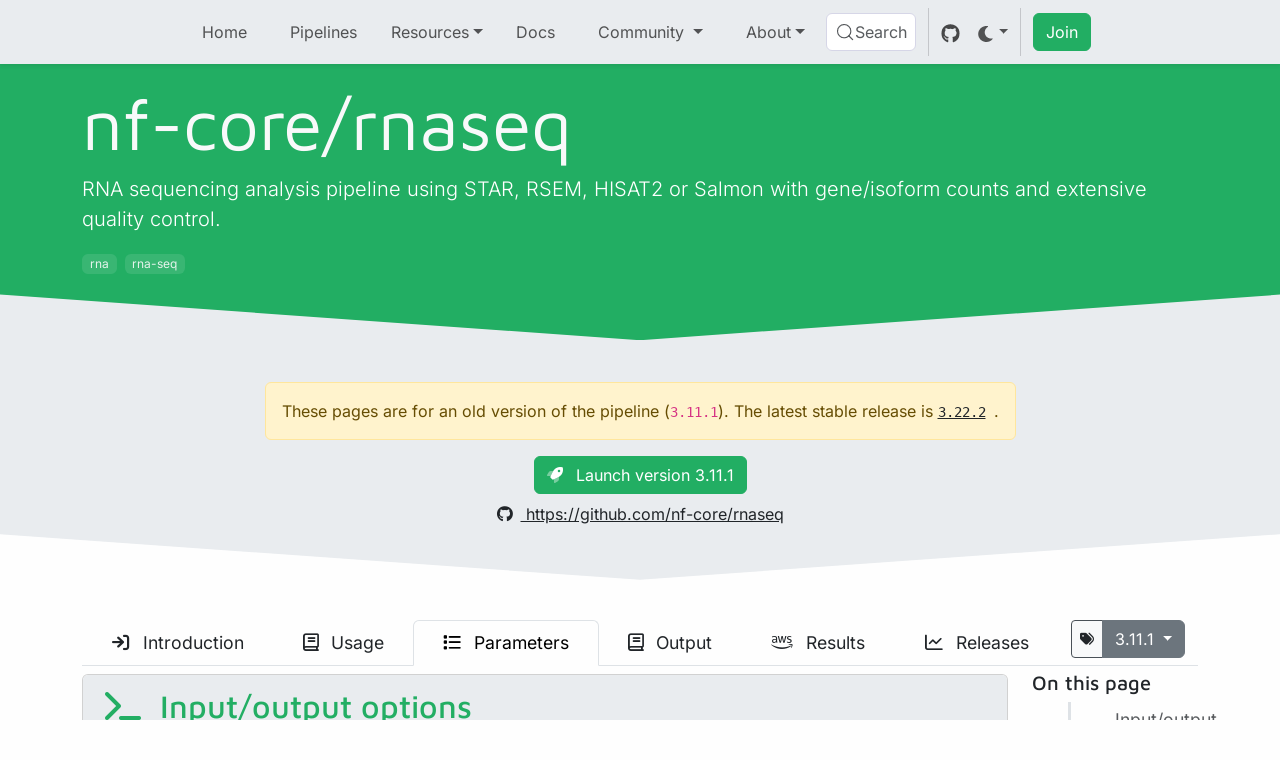

--- FILE ---
content_type: text/html; charset=UTF-8
request_url: https://nf-co.re/rnaseq/3.11.1/parameters
body_size: 51927
content:
<!DOCTYPE html><html lang="en" data-astro-cid-uaae3k6t> <head><!-- Global Metadata --><meta charset="utf-8"><meta name="viewport" content="width=device-width,initial-scale=1"><meta name="color-scheme" content="light dark"><meta name="theme-color" content="#1d9655"><link rel="icon" type="image/svg+xml" href="/favicon.svg"><meta name="generator" content="Astro v5.16.8"><link rel="sitemap" href="/sitemap-index.xml"><!-- Primary Meta Tags --><title>rnaseq: Parameters</title><meta name="title" content="rnaseq: Parameters"><meta name="description" content="RNA sequencing analysis pipeline using STAR, RSEM, HISAT2 or Salmon with gene/isoform counts and extensive quality control."><!-- Open Graph / Facebook --><meta property="og:type" content="website"><meta property="og:url" content="https://nf-co.re/rnaseq/3.11.1/parameters.html"><meta property="og:title" content="rnaseq: Parameters"><meta property="og:description" content="RNA sequencing analysis pipeline using STAR, RSEM, HISAT2 or Salmon with gene/isoform counts and extensive quality control."><meta property="og:image" content="https://nf-co.re/og.png?title=rnaseq%3A%20Parameters&#38;subtitle=RNA%20sequencing%20analysis%20pipeline%20using%20STAR%2C%20RSEM%2C%20HISAT2%20or%20Salmon%20with%20gene%2Fisoform%20counts%20and%20extensive%20quality%20control.&#38;category=Pipeline"><!-- Twitter --><meta property="twitter:card" content="summary_large_image"><meta property="twitter:url" content="https://nf-co.re/rnaseq/3.11.1/parameters.html"><meta property="twitter:title" content="rnaseq: Parameters"><meta property="twitter:description" content="RNA sequencing analysis pipeline using STAR, RSEM, HISAT2 or Salmon with gene/isoform counts and extensive quality control."><meta property="twitter:image" content="https://nf-co.re/og.png?title=rnaseq%3A%20Parameters&#38;subtitle=RNA%20sequencing%20analysis%20pipeline%20using%20STAR%2C%20RSEM%2C%20HISAT2%20or%20Salmon%20with%20gene%2Fisoform%20counts%20and%20extensive%20quality%20control.&#38;category=Pipeline"><meta name="astro-view-transitions-enabled" content="true"><meta name="astro-view-transitions-fallback" content="none"><script type="module" src="https://nf-core-pipelines.netlify.app/_astro/ClientRouter.astro_astro_type_script_index_0_lang.D2JClbCp.js"></script><style>@font-face{font-family:Inter-509e2b3c59a4c65f;src:url("https://nf-core-pipelines.netlify.app/_astro/fonts/5288773a5a229461.woff2?dpl=6964cdd3bdf06a00089d2149") format("woff2");font-display:swap;unicode-range:U+0000-00FF,U+0131,U+0152-0153,U+02BB-02BC,U+02C6,U+02DA,U+02DC,U+0304,U+0308,U+0329,U+2000-206F,U+20AC,U+2122,U+2191,U+2193,U+2212,U+2215,U+FEFF,U+FFFD;font-weight:100 900;font-style:normal;}@font-face{font-family:Inter-509e2b3c59a4c65f;src:url("https://nf-core-pipelines.netlify.app/_astro/fonts/80cf3c0f3b45cc15.woff2?dpl=6964cdd3bdf06a00089d2149") format("woff2");font-display:swap;unicode-range:U+0000-00FF,U+0131,U+0152-0153,U+02BB-02BC,U+02C6,U+02DA,U+02DC,U+0304,U+0308,U+0329,U+2000-206F,U+20AC,U+2122,U+2191,U+2193,U+2212,U+2215,U+FEFF,U+FFFD;font-weight:100 900;font-style:italic;}@font-face{font-family:"Inter-509e2b3c59a4c65f fallback: Arial";src:local("Arial");font-display:swap;font-weight:100 900;font-style:normal;size-adjust:107.1194%;ascent-override:90.4365%;descent-override:22.518%;line-gap-override:0%;}@font-face{font-family:"Inter-509e2b3c59a4c65f fallback: Arial";src:local("Arial");font-display:swap;font-weight:100 900;font-style:italic;size-adjust:107.1194%;ascent-override:90.4365%;descent-override:22.518%;line-gap-override:0%;}:root{--font-inter:Inter-509e2b3c59a4c65f,"Inter-509e2b3c59a4c65f fallback: Arial",sans-serif;}</style><link rel="preload" href="https://nf-core-pipelines.netlify.app/_astro/fonts/5288773a5a229461.woff2?dpl=6964cdd3bdf06a00089d2149" as="font" type="font/woff2" crossorigin><link rel="preload" href="https://nf-core-pipelines.netlify.app/_astro/fonts/80cf3c0f3b45cc15.woff2?dpl=6964cdd3bdf06a00089d2149" as="font" type="font/woff2" crossorigin><style>@font-face{font-family:"Maven Pro-fad6d8ea776b8000";src:url("https://nf-core-pipelines.netlify.app/_astro/fonts/b1a3c06882549853.woff2?dpl=6964cdd3bdf06a00089d2149") format("woff2");font-display:swap;unicode-range:U+0000-00FF,U+0131,U+0152-0153,U+02BB-02BC,U+02C6,U+02DA,U+02DC,U+0304,U+0308,U+0329,U+2000-206F,U+20AC,U+2122,U+2191,U+2193,U+2212,U+2215,U+FEFF,U+FFFD;font-weight:400 900;font-style:normal;}@font-face{font-family:"Maven Pro-fad6d8ea776b8000 fallback: Arial";src:local("Arial");font-display:swap;font-weight:400 900;font-style:normal;size-adjust:103.6337%;ascent-override:93.1164%;descent-override:20.2637%;line-gap-override:0%;}:root{--font-maven-pro:"Maven Pro-fad6d8ea776b8000","Maven Pro-fad6d8ea776b8000 fallback: Arial",sans-serif;}</style><link rel="preload" href="https://nf-core-pipelines.netlify.app/_astro/fonts/b1a3c06882549853.woff2?dpl=6964cdd3bdf06a00089d2149" as="font" type="font/woff2" crossorigin><!-- DocSearch --><meta name="docsearch:version" content="3.11.1"><meta name="docsearch:page_type" content="Pipeline"><!-- Theme --><script>
    if (!window.theme) {
        const theme = (() => {
            if (typeof localStorage !== "undefined" && localStorage.getItem("theme")) {
                return localStorage.getItem("theme");
            }
            if (window.matchMedia("(prefers-color-scheme: dark)").matches) {
                return "dark";
            }
            return "light";
        })();
        function setTheme(theme) {
            //NOTE: same as in ThemeSwitch.svelte
            const root = document.documentElement;
            if (theme === "auto") {
                if (window.matchMedia("(prefers-color-scheme: dark)").matches) {
                    root.setAttribute("data-bs-theme", "dark");
                } else {
                    root.setAttribute("data-bs-theme", "light");
                }
            } else {
                root.setAttribute("data-bs-theme", theme);
            }
        }

        setTheme(theme);

        document.addEventListener("astro:after-swap", () => {
            setTheme(theme);
        });
    }
</script><script type="module" src="https://nf-core-pipelines.netlify.app/_astro/BaseHead.astro_astro_type_script_index_0_lang.ChuTqBsP.js"></script><!-- Google Analytics --><script type="text/partytown" src="https://www.googletagmanager.com/gtag/js?id=G-1J32LEB1KZ"></script><script type="text/partytown">
    window.dataLayer = window.dataLayer || [];
    function gtag() {
        dataLayer.push(arguments);
    }
    gtag("js", new Date());
    gtag("config", "G-1J32LEB1KZ");
</script><link rel="stylesheet" href="https://nf-core-pipelines.netlify.app/_astro/style.o1GHTWbu.css">
<style>.btn.open.svelte-ikuhnm{border-bottom-left-radius:0;border-bottom-right-radius:0;transition:border-bottom-left-radius .3s ease-out,border-bottom-right-radius .3s ease-out;border-bottom:0}.btn.svelte-ikuhnm:not(.open){transition:border-bottom .1s ease .25s}.help-text.svelte-17maub5 .rounded-3:where(.svelte-17maub5){border-top-left-radius:0!important;margin-top:-.75pt}.property.svelte-17maub5{margin-bottom:-1pt}.help-text.svelte-17maub5 pre code{padding-left:1rem}.properties.svelte-1jrxhr2>.row{margin-top:-1px}.alert-warning.svelte-8kn96d{max-width:50rem}
.circle-progress.svelte-1lqxkl5:not(.is-current){transition:stroke-dashoffset .5s ease-in-out}.circle-progress[data-progress="100"].svelte-1lqxkl5{stroke-dashoffset:0;stroke:var(--bs-success)}text.svelte-1lqxkl5{font-size:200%}nav.svelte-1ah43h7>ul:where(.svelte-1ah43h7){font-size:.875rem;list-style:none;padding-left:0}.nav.svelte-1ah43h7 ul:where(.svelte-1ah43h7){overflow-y:auto;max-height:calc(100vh - 8rem)}li.svelte-1ah43h7{border-inline-start:2pt solid var(--bs-border-color);transition:background-color .3s ease-out,border-left .3s ease-out;scroll-margin-top:6rem;scroll-margin-bottom:6rem}li.svelte-1ah43h7:hover{background-color:rgba(var(--bs-success),.85)}li.active.svelte-1ah43h7{border-left:2pt solid var(--bs-success);background-color:rgba(var(--bs-success),.85)}li.active.svelte-1ah43h7 a:where(.svelte-1ah43h7){color:var(--bs-green-800)!important}[data-bs-theme=dark] li.svelte-1ah43h7:hover a:where(.svelte-1ah43h7){color:var(--bs-gray-300)!important}[data-bs-theme=dark] li.active.svelte-1ah43h7 a:where(.svelte-1ah43h7){color:var(--bs-gray-300)!important}.heading-padding-0.svelte-1ah43h7{padding-left:0rem}.heading-padding-1.svelte-1ah43h7{padding-left:1rem}.heading-padding-2.svelte-1ah43h7{padding-left:2rem}.heading-padding-3.svelte-1ah43h7{padding-left:3rem}.heading-padding-4.svelte-1ah43h7{padding-left:4rem}.heading-padding-5.svelte-1ah43h7{padding-left:5rem}.heading-padding-6.svelte-1ah43h7{padding-left:6rem}
input.svelte-8ravb1,.input-group-text.svelte-8ravb1{border-color:var(--bs-border-color)}input.svelte-8ravb1:focus,.input-group-text.svelte-8ravb1:focus{box-shadow:none}.module-install-cmd.svelte-8ravb1{margin-bottom:-1px}.btn.copy-txt.svelte-8ravb1{background-color:var(--bs-border-color);color:var(--bs-body-color);border-top-right-radius:3px}.btn.copy-txt.svelte-8ravb1:hover{background-color:var(--bs-secondary);color:var(--bs-white)}.sidebar .btn.copy-txt.svelte-8ravb1{border-bottom-right-radius:0}.btn[data-astro-cid-boy2vthk].launch-btn:hover i[data-astro-cid-boy2vthk],.btn[data-astro-cid-boy2vthk].launch-btn-dev:hover i[data-astro-cid-boy2vthk]{animation:shake .5s;animation-iteration-count:infinite}.btn[data-astro-cid-boy2vthk].launch-btn:hover i[data-astro-cid-boy2vthk]:after,.btn[data-astro-cid-boy2vthk].launch-btn-dev:hover i[data-astro-cid-boy2vthk]:after{content:""}@keyframes shake{0%{transform:translate(1px,1px) rotate(var(--shaking))}10%{transform:translateY(-1px) rotate(calc(-1 * var(--shaking)))}20%{transform:translate(-1px) rotate(var(--shaking))}30%{transform:translateY(1px) rotate(var(--shaking))}40%{transform:translate(1px,-1px) rotate(var(--shaking))}50%{transform:translate(-1px) rotate(calc(-1 * var(--shaking)))}60%{transform:translate(-1px,1px) rotate(var(--shaking))}70%{transform:translateY(1px) rotate(calc(-1 * var(--shaking)))}80%{transform:translate(-1px) rotate(var(--shaking))}90%{transform:translateY(-1px) rotate(var(--shaking))}to{transform:translate(1px,-1px) rotate(calc(-1 * var(--shaking)))}}.nav-item[data-astro-cid-pmw2qx3j] i[data-astro-cid-pmw2qx3j],.dropdown[data-astro-cid-pmw2qx3j] i[data-astro-cid-pmw2qx3j]{margin-right:.5rem}
</style>
<link rel="stylesheet" href="https://nf-core-pipelines.netlify.app/_astro/pipelines.zLn9KWXA.css">
<style>.confetti-holder.svelte-fwe5fq{position:relative}@keyframes svelte-fwe5fq-rotate{0%{transform:skew(var(--skew)) rotate3d(var(--full-rotation))}to{transform:skew(var(--skew)) rotate3d(var(--rotation-xyz),calc(var(--rotation-deg) + 360deg))}}@keyframes svelte-fwe5fq-translate{0%{opacity:1}8%{transform:translateY(calc(var(--translate-y) * .95)) translate(calc(var(--translate-x) * (var(--x-spread) * .9)));opacity:1}12%{transform:translateY(var(--translate-y)) translate(calc(var(--translate-x) * (var(--x-spread) * .95)));opacity:1}16%{transform:translateY(var(--translate-y)) translate(calc(var(--translate-x) * var(--x-spread)));opacity:1}to{transform:translateY(calc(var(--translate-y) + var(--fall-distance))) translate(var(--translate-x));opacity:0}}@keyframes svelte-fwe5fq-no-gravity-translate{0%{opacity:1}to{transform:translateY(var(--translate-y)) translate(var(--translate-x));opacity:0}}.confetti.svelte-fwe5fq{--translate-y: calc(-200px * var(--translate-y-multiplier));--translate-x: calc(200px * var(--translate-x-multiplier));position:absolute;height:calc(var(--size) * var(--scale));width:calc(var(--size) * var(--scale));animation:svelte-fwe5fq-translate var(--transition-duration) var(--transition-delay) var(--transition-iteration-count) linear;opacity:0;pointer-events:none}.confetti.svelte-fwe5fq:before{--full-rotation: var(--rotation-xyz), var(--rotation-deg);content:"";display:block;width:100%;height:100%;background:var(--color);background-size:contain;transform:skew(var(--skew)) rotate3d(var(--full-rotation));animation:svelte-fwe5fq-rotate var(--transition-duration) var(--transition-delay) var(--transition-iteration-count) linear}.rounded.svelte-fwe5fq .confetti:where(.svelte-fwe5fq):before{border-radius:50%}.cone.svelte-fwe5fq .confetti:where(.svelte-fwe5fq){--translate-x: calc(200px * var(--translate-y-multiplier) * var(--translate-x-multiplier))}.no-gravity.svelte-fwe5fq .confetti:where(.svelte-fwe5fq){animation-name:svelte-fwe5fq-no-gravity-translate;animation-timing-function:ease-out}@media(prefers-reduced-motion){.reduced-motion.svelte-fwe5fq .confetti:where(.svelte-fwe5fq),.reduced-motion.svelte-fwe5fq .confetti:where(.svelte-fwe5fq):before{animation:none}}
pre code.hljs{display:block;overflow-x:auto;padding:1em}code.hljs{padding:3px 5px}/*!
  Theme: GitHub Dark
  Description: Dark theme as seen on github.com
  Author: github.com
  Maintainer: @Hirse
  Updated: 2021-05-15

  Outdated base version: https://github.com/primer/github-syntax-dark
  Current colors taken from GitHub's CSS
*/.hljs{color:#c9d1d9;background:#0d1117}.hljs-doctag,.hljs-keyword,.hljs-meta .hljs-keyword,.hljs-template-tag,.hljs-template-variable,.hljs-type,.hljs-variable.language_{color:#ff7b72}.hljs-title,.hljs-title.class_,.hljs-title.class_.inherited__,.hljs-title.function_{color:#d2a8ff}.hljs-attr,.hljs-attribute,.hljs-literal,.hljs-meta,.hljs-number,.hljs-operator,.hljs-variable,.hljs-selector-attr,.hljs-selector-class,.hljs-selector-id{color:#79c0ff}.hljs-regexp,.hljs-string,.hljs-meta .hljs-string{color:#a5d6ff}.hljs-built_in,.hljs-symbol{color:#ffa657}.hljs-comment,.hljs-code,.hljs-formula{color:#8b949e}.hljs-name,.hljs-quote,.hljs-selector-tag,.hljs-selector-pseudo{color:#7ee787}.hljs-subst{color:#c9d1d9}.hljs-section{color:#1f6feb;font-weight:700}.hljs-bullet{color:#f2cc60}.hljs-emphasis{color:#c9d1d9;font-style:italic}.hljs-strong{color:#c9d1d9;font-weight:700}.hljs-addition{color:#aff5b4;background-color:#033a16}.hljs-deletion{color:#ffdcd7;background-color:#67060c}
.map.svelte-g5r01r{height:500px;width:80%}@media(max-width:767.98px){.map.svelte-g5r01r{height:350px;width:100%}}.contributor_map_logo{max-height:5rem;margin-top:.25rem}.leaflet-popup-content-wrapper{max-height:15rem}.leaflet-popup-content-wrapper .leaflet-popup-content{display:flex;flex-direction:column;justify-content:center}
.leaflet-control-fullscreen a{background:#fff url([data-uri]) no-repeat 0 0;background-size:26px 52px}.leaflet-touch .leaflet-control-fullscreen a{background-position:2px 2px}.leaflet-fullscreen-on .leaflet-control-fullscreen a{background-position:0 -26px}.leaflet-touch.leaflet-fullscreen-on .leaflet-control-fullscreen a{background-position:2px -24px}.leaflet-container:-webkit-full-screen{width:100%!important;height:100%!important}.leaflet-container.leaflet-fullscreen-on{width:100%!important;height:100%!important}.leaflet-pseudo-fullscreen{position:fixed!important;width:100%!important;height:100%!important;top:0!important;left:0!important;z-index:99999}@media(-webkit-min-device-pixel-ratio:2),(min-resolution:192dpi){.leaflet-control-fullscreen a{background-image:url([data-uri])}}
</style>
<link rel="stylesheet" href="https://nf-core-pipelines.netlify.app/_astro/leaflet.CIGW-MKW.css"><script>!(function(w,p,f,c){if(!window.crossOriginIsolated && !navigator.serviceWorker) return;c=w[p]=Object.assign(w[p]||{},{"lib":"/~partytown/","debug":false});c[f]=(c[f]||[]).concat(["dataLayer.push"])})(window,'partytown','forward');/* Partytown 0.11.2 - MIT QwikDev */
const t={preserveBehavior:!1},e=e=>{if("string"==typeof e)return[e,t];const[n,r=t]=e;return[n,{...t,...r}]},n=Object.freeze((t=>{const e=new Set;let n=[];do{Object.getOwnPropertyNames(n).forEach((t=>{"function"==typeof n[t]&&e.add(t)}))}while((n=Object.getPrototypeOf(n))!==Object.prototype);return Array.from(e)})());!function(t,r,o,i,a,s,c,l,d,p,u=t,f){function h(){f||(f=1,"/"==(c=(s.lib||"/~partytown/")+(s.debug?"debug/":""))[0]&&(d=r.querySelectorAll('script[type="text/partytown"]'),i!=t?i.dispatchEvent(new CustomEvent("pt1",{detail:t})):(l=setTimeout(v,(null==s?void 0:s.fallbackTimeout)||1e4),r.addEventListener("pt0",w),a?y(1):o.serviceWorker?o.serviceWorker.register(c+(s.swPath||"partytown-sw.js"),{scope:c}).then((function(t){t.active?y():t.installing&&t.installing.addEventListener("statechange",(function(t){"activated"==t.target.state&&y()}))}),console.error):v())))}function y(e){p=r.createElement(e?"script":"iframe"),t._pttab=Date.now(),e||(p.style.display="block",p.style.width="0",p.style.height="0",p.style.border="0",p.style.visibility="hidden",p.setAttribute("aria-hidden",!0)),p.src=c+"partytown-"+(e?"atomics.js?v=0.11.2":"sandbox-sw.html?"+t._pttab),r.querySelector(s.sandboxParent||"body").appendChild(p)}function v(n,o){for(w(),i==t&&(s.forward||[]).map((function(n){const[r]=e(n);delete t[r.split(".")[0]]})),n=0;n<d.length;n++)(o=r.createElement("script")).innerHTML=d[n].innerHTML,o.nonce=s.nonce,r.head.appendChild(o);p&&p.parentNode.removeChild(p)}function w(){clearTimeout(l)}s=t.partytown||{},i==t&&(s.forward||[]).map((function(r){const[o,{preserveBehavior:i}]=e(r);u=t,o.split(".").map((function(e,r,o){var a;u=u[o[r]]=r+1<o.length?u[o[r]]||(a=o[r+1],n.includes(a)?[]:{}):(()=>{let e=null;if(i){const{methodOrProperty:n,thisObject:r}=((t,e)=>{let n=t;for(let t=0;t<e.length-1;t+=1)n=n[e[t]];return{thisObject:n,methodOrProperty:e.length>0?n[e[e.length-1]]:void 0}})(t,o);"function"==typeof n&&(e=(...t)=>n.apply(r,...t))}return function(){let n;return e&&(n=e(arguments)),(t._ptf=t._ptf||[]).push(o,arguments),n}})()}))})),"complete"==r.readyState?h():(t.addEventListener("DOMContentLoaded",h),t.addEventListener("load",h))}(window,document,navigator,top,window.crossOriginIsolated);;(e=>{e.addEventListener("astro:before-swap",e=>{let r=document.body.querySelector("iframe[src*='/~partytown/']");if(r)e.newDocument.body.append(r)})})(document);</script><style>[data-astro-transition-scope="astro-bvh3axh5-1"] { view-transition-name: astro-bvh3axh5-1; }@layer astro { ::view-transition-old(astro-bvh3axh5-1) { 
	animation-duration: 90ms, 220ms;
	animation-timing-function: cubic-bezier(0.76, 0, 0.24, 1), cubic-bezier(0.76, 0, 0.24, 1);
	animation-fill-mode: both, both;
	animation-name: astroFadeOut, astroSlideToLeft; }::view-transition-new(astro-bvh3axh5-1) { 
	animation-duration: 210ms, 220ms;
	animation-timing-function: cubic-bezier(0.76, 0, 0.24, 1), cubic-bezier(0.76, 0, 0.24, 1);
	animation-delay: 30ms;
	animation-fill-mode: both, both;
	animation-name: astroFadeIn, astroSlideFromRight; }[data-astro-transition=back]::view-transition-old(astro-bvh3axh5-1) { 
	animation-name: astroFadeOut, astroSlideToRight; }[data-astro-transition=back]::view-transition-new(astro-bvh3axh5-1) { 
	animation-name: astroFadeIn, astroSlideFromLeft; } }[data-astro-transition-fallback="old"] [data-astro-transition-scope="astro-bvh3axh5-1"],
			[data-astro-transition-fallback="old"][data-astro-transition-scope="astro-bvh3axh5-1"] { 
	animation-duration: 90ms, 220ms;
	animation-timing-function: cubic-bezier(0.76, 0, 0.24, 1), cubic-bezier(0.76, 0, 0.24, 1);
	animation-fill-mode: both, both;
	animation-name: astroFadeOut, astroSlideToLeft; }[data-astro-transition-fallback="new"] [data-astro-transition-scope="astro-bvh3axh5-1"],
			[data-astro-transition-fallback="new"][data-astro-transition-scope="astro-bvh3axh5-1"] { 
	animation-duration: 210ms, 220ms;
	animation-timing-function: cubic-bezier(0.76, 0, 0.24, 1), cubic-bezier(0.76, 0, 0.24, 1);
	animation-delay: 30ms;
	animation-fill-mode: both, both;
	animation-name: astroFadeIn, astroSlideFromRight; }[data-astro-transition=back][data-astro-transition-fallback="old"] [data-astro-transition-scope="astro-bvh3axh5-1"],
			[data-astro-transition=back][data-astro-transition-fallback="old"][data-astro-transition-scope="astro-bvh3axh5-1"] { 
	animation-name: astroFadeOut, astroSlideToRight; }[data-astro-transition=back][data-astro-transition-fallback="new"] [data-astro-transition-scope="astro-bvh3axh5-1"],
			[data-astro-transition=back][data-astro-transition-fallback="new"][data-astro-transition-scope="astro-bvh3axh5-1"] { 
	animation-name: astroFadeIn, astroSlideFromLeft; }</style><style>[data-astro-transition-scope="astro-m7h43nga-2"] { view-transition-name: astro-m7h43nga-2; }@layer astro { ::view-transition-old(astro-m7h43nga-2) { 
	animation-duration: 180ms;
	animation-timing-function: cubic-bezier(0.76, 0, 0.24, 1);
	animation-fill-mode: both;
	animation-name: astroFadeOut; }::view-transition-new(astro-m7h43nga-2) { 
	animation-duration: 180ms;
	animation-timing-function: cubic-bezier(0.76, 0, 0.24, 1);
	animation-fill-mode: both;
	animation-name: astroFadeIn; }[data-astro-transition=back]::view-transition-old(astro-m7h43nga-2) { 
	animation-duration: 180ms;
	animation-timing-function: cubic-bezier(0.76, 0, 0.24, 1);
	animation-fill-mode: both;
	animation-name: astroFadeOut; }[data-astro-transition=back]::view-transition-new(astro-m7h43nga-2) { 
	animation-duration: 180ms;
	animation-timing-function: cubic-bezier(0.76, 0, 0.24, 1);
	animation-fill-mode: both;
	animation-name: astroFadeIn; } }[data-astro-transition-fallback="old"] [data-astro-transition-scope="astro-m7h43nga-2"],
			[data-astro-transition-fallback="old"][data-astro-transition-scope="astro-m7h43nga-2"] { 
	animation-duration: 180ms;
	animation-timing-function: cubic-bezier(0.76, 0, 0.24, 1);
	animation-fill-mode: both;
	animation-name: astroFadeOut; }[data-astro-transition-fallback="new"] [data-astro-transition-scope="astro-m7h43nga-2"],
			[data-astro-transition-fallback="new"][data-astro-transition-scope="astro-m7h43nga-2"] { 
	animation-duration: 180ms;
	animation-timing-function: cubic-bezier(0.76, 0, 0.24, 1);
	animation-fill-mode: both;
	animation-name: astroFadeIn; }[data-astro-transition=back][data-astro-transition-fallback="old"] [data-astro-transition-scope="astro-m7h43nga-2"],
			[data-astro-transition=back][data-astro-transition-fallback="old"][data-astro-transition-scope="astro-m7h43nga-2"] { 
	animation-duration: 180ms;
	animation-timing-function: cubic-bezier(0.76, 0, 0.24, 1);
	animation-fill-mode: both;
	animation-name: astroFadeOut; }[data-astro-transition=back][data-astro-transition-fallback="new"] [data-astro-transition-scope="astro-m7h43nga-2"],
			[data-astro-transition=back][data-astro-transition-fallback="new"][data-astro-transition-scope="astro-m7h43nga-2"] { 
	animation-duration: 180ms;
	animation-timing-function: cubic-bezier(0.76, 0, 0.24, 1);
	animation-fill-mode: both;
	animation-name: astroFadeIn; }</style><style>[data-astro-transition-scope="astro-kpaurqc5-3"] { view-transition-name: title; }@layer astro { ::view-transition-old(title) { 
	animation-duration: 180ms;
	animation-timing-function: cubic-bezier(0.76, 0, 0.24, 1);
	animation-fill-mode: both;
	animation-name: astroFadeOut; }::view-transition-new(title) { 
	animation-duration: 180ms;
	animation-timing-function: cubic-bezier(0.76, 0, 0.24, 1);
	animation-fill-mode: both;
	animation-name: astroFadeIn; }[data-astro-transition=back]::view-transition-old(title) { 
	animation-duration: 180ms;
	animation-timing-function: cubic-bezier(0.76, 0, 0.24, 1);
	animation-fill-mode: both;
	animation-name: astroFadeOut; }[data-astro-transition=back]::view-transition-new(title) { 
	animation-duration: 180ms;
	animation-timing-function: cubic-bezier(0.76, 0, 0.24, 1);
	animation-fill-mode: both;
	animation-name: astroFadeIn; } }[data-astro-transition-fallback="old"] [data-astro-transition-scope="astro-kpaurqc5-3"],
			[data-astro-transition-fallback="old"][data-astro-transition-scope="astro-kpaurqc5-3"] { 
	animation-duration: 180ms;
	animation-timing-function: cubic-bezier(0.76, 0, 0.24, 1);
	animation-fill-mode: both;
	animation-name: astroFadeOut; }[data-astro-transition-fallback="new"] [data-astro-transition-scope="astro-kpaurqc5-3"],
			[data-astro-transition-fallback="new"][data-astro-transition-scope="astro-kpaurqc5-3"] { 
	animation-duration: 180ms;
	animation-timing-function: cubic-bezier(0.76, 0, 0.24, 1);
	animation-fill-mode: both;
	animation-name: astroFadeIn; }[data-astro-transition=back][data-astro-transition-fallback="old"] [data-astro-transition-scope="astro-kpaurqc5-3"],
			[data-astro-transition=back][data-astro-transition-fallback="old"][data-astro-transition-scope="astro-kpaurqc5-3"] { 
	animation-duration: 180ms;
	animation-timing-function: cubic-bezier(0.76, 0, 0.24, 1);
	animation-fill-mode: both;
	animation-name: astroFadeOut; }[data-astro-transition=back][data-astro-transition-fallback="new"] [data-astro-transition-scope="astro-kpaurqc5-3"],
			[data-astro-transition=back][data-astro-transition-fallback="new"][data-astro-transition-scope="astro-kpaurqc5-3"] { 
	animation-duration: 180ms;
	animation-timing-function: cubic-bezier(0.76, 0, 0.24, 1);
	animation-fill-mode: both;
	animation-name: astroFadeIn; }</style></head> <body tabindex="0" data-astro-cid-uaae3k6t> <nav class="navbar fixed-top navbar-expand-xl bg-body-secondary text-body-secondary shadow-sm d-print-none py-0 py-xl-2" data-astro-cid-ney5tt7t> <div class="container-fluid" data-astro-cid-ney5tt7t> <a class="navbar-brand d-xl-none" href="/" data-astro-cid-ney5tt7t> <div class="hide-dark" data-astro-cid-ney5tt7t> <svg xml:space="preserve" id="Layer_1" x="0" y="0" viewBox="0 0 1022 266" data-astro-cid-ney5tt7t="true"><style id="style674" type="text/css">.st6{fill:#24af63}.st8{fill:#fff}.st10{fill:#ecdc86}.st13{fill:#396e35}</style><path id="path684" d="M67.5 99.4c11.2-2.5 21.2-3.8 30-3.8 15 0 26.2 2.9 33.8 8.8s11.3 15.5 11.3 29v71.4h-31.3v-65.1c0-12.2-6.9-18.3-20.6-18.3-3.1 0-6.2.4-9.4 1-3.2.7-5.7 1.5-7.6 2.5v79.7H42.5v-97.2c5.5-2.8 13.8-5.5 25-8" class="st6" /><path id="path686" d="M178.3 122.5h-15.5v-24h15.7V96c.1-15.9 3.8-27 11-33.3 7.2-6.2 17-9.3 29.5-9.3 2.2 0 4.7.2 7.3.6 2.7.4 4.8.9 6.5 1.5V83c-1.5-1.5-3.1-2.7-4.6-3.5s-3.5-1.2-5.9-1.2c-3.9 0-7 1-9.2 3.1s-3.4 5.7-3.4 10.7v6.3h23.1v23.9h-23.3v82.3h-31.3v-82.1z" class="st6" /><path id="path688" d="M255.7 129.6h64v21.6h-64z" style="fill:#21af62" /><path id="path690" d="M372 201.4c-8.4-4.1-15.1-10.2-20-18.4-5-8.2-7.5-18.2-7.5-29.9 0-18.9 5-33.2 15.1-42.9s23.5-14.6 40.3-14.6c5.9 0 11.8.6 17.8 1.8s11.3 2.8 16 4.9v26.9c-5.7-2.5-10.8-4.4-15.3-5.8-4.5-1.3-9-2-13.4-2-9.2 0-16.4 2.3-21.6 6.8q-7.8 6.75-7.8 21.3c0 10.8 2.4 18.8 7.2 23.9 4.8 5.2 12.7 7.8 23.6 7.8 8.3 0 17.4-2.8 27.5-8.4v26.7q-7.5 4.05-15.6 6c-5.4 1.3-11.4 2-18.2 2-10.3 0-19.7-2.1-28.1-6.1" class="st8" style="fill:#000" /><path id="path692" d="M463.3 193.6c-9-9.5-13.4-23.6-13.4-42.4 0-19.6 4.4-33.9 13.3-42.8 8.9-9 22.4-13.4 40.4-13.4s31.6 4.6 40.7 13.7c9.1 9.2 13.6 23.3 13.6 42.5 0 18.5-4.7 32.5-14.1 42.2s-22.8 14.5-40.3 14.5c-17.8 0-31.3-4.8-40.2-14.3m57.7-18.8c3.9-5.4 5.9-13.3 5.9-23.6 0-11.3-1.9-19.4-5.8-24.2-3.8-4.8-9.7-7.2-17.5-7.2-8.1 0-14 2.4-17.5 7.2-3.6 4.8-5.4 12.9-5.4 24.2 0 10.8 1.9 18.8 5.6 23.9 3.7 5.2 9.5 7.8 17.3 7.8q11.55 0 17.4-8.1" class="st8" style="fill:#000" /><path id="path694" d="M579.5 109.7c2.1-1.8 5.8-3.8 11-6.1 5.2-2.2 11.1-4.2 17.6-5.8s12.8-2.4 18.8-2.4c11.6 0 19.7 1.8 24.1 5.2v22.9c-5.6-1.3-13.6-1.9-24.1-1.9-6.6 0-12 .4-16.2 1v82.1h-31.3v-95z" class="st8" style="fill:#000" /><path id="path696" d="M761.7 159.8h-70.1c2.7 14.7 12.5 22 29.6 22 5.2 0 10.2-.7 15.2-2.2s10.2-3.4 15.8-5.8v26.9c-11.5 4.8-24.3 7.1-38.6 7.1-10.8 0-20.2-2.2-28.3-6.6s-14.4-10.7-18.9-19-6.7-18-6.7-29.2c0-18.5 4.6-32.8 13.7-42.9C682.6 100 695.7 95 712.6 95c33.2 0 49.5 21.6 49.1 64.8m-70.3-19.9h39.2c-1-7.6-3-12.9-6-16.2-3-3.2-7.5-4.8-13.3-4.8-11.2 0-17.8 7-19.9 21" class="st8" style="fill:#000" /><linearGradient id="SVGID_1_" x1="275.463" x2="313.341" y1="129.752" y2="159.346" gradientUnits="userSpaceOnUse"><stop id="stop700" offset=".215" style="stop-color:#0d552b" /><stop id="stop702" offset=".311" style="stop-color:#176837" /><stop id="stop704" offset=".461" style="stop-color:#1f8448" /><stop id="stop706" offset=".604" style="stop-color:#239a56" /><stop id="stop708" offset=".736" style="stop-color:#24a860" /><stop id="stop710" offset=".847" style="stop-color:#25af64" /></linearGradient><path id="polygon713" d="M319.7 129.7v21.5h-61l21.5-21.5z" style="fill:url(#SVGID_1_)" /><g id="UR4fCq.tif"><g id="g731"><path id="path715" d="M967.2 117.7v3.4c-.1 0-.1 0-.2.1-.6-.5-1.2-.9-1.7-1.4-3.8-3.2-7.9-6.1-12.4-8.3-.8-.4-1.5-.8-2.4-1-.1-.1-.2-.2-.3-.2-1.7-.7-3.4-1.3-5.2-1.7-3.9-.9-7.8-1-11.7-.2-5 1-9.5 3.2-13.7 6s-7.9 6.1-11.4 9.7c-.6.6-.6.6-1-.2-1.9-3.9-3.9-7.7-6.5-11.2-2-2.7-4.2-5.1-7-6.9-2.9-1.8-6-2.4-9.3-1.6-4.1 1-7.4 3.4-10.5 6.1-1.9 1.5-3.6 3.1-5.3 4.7-1.6 1.4-3.1 2.9-4.8 4.3-.3.3-.5.2-.7 0-1.6-1.7-3.3-3.2-5.3-4.3-2.9-1.6-6-1.8-9.1-.7-2.6.9-5 2.3-7.3 3.7-.9.6-1.8 1.2-2.8 1.7v-.2c.1-.2.1-.4.1-.5q.15-6.3 1.2-12.6c.9-5.7 2.3-11.3 4.9-16.6 1.9-3.9 4.4-7.4 7.7-10.4 4.3-3.9 9.3-6.3 14.8-7.9 5.9-1.7 12-2.4 18.2-2.7 2.4-.1 4.9-.2 7.3-.3 1.2.5 2.4.8 3.7 1.2 1.8.5 3.6 1.1 5.3 1.6.9.3 1.8.7 2.7 1 3.5 1.3 6.9 2.9 9.9 5.2.8.6 1.5 1.2 2.3 1.9-.2-.6-.4-1.1-.6-1.6-1.3-3.5-3.3-6.4-6.5-8.3-1.3-.8-2.8-1.5-4.1-2.2.1 0 .3 0 .4-.1 4.3-.7 8.6-1.1 12.9-1.3 3.7-.1 7.5-.1 11.2.3 4.3.5 8.6 1.3 12.7 2.8 6.1 2.2 11.3 5.8 15.3 10.9 3.5 4.5 5.7 9.6 7.2 15 1.4 5.4 2 11 2.2 16.5-.2 2.1-.2 4.2-.2 6.3" class="st6" /><path id="path717" d="M967.2 111.4h.1v6.3h-.1z" class="st10" /><path id="path719" d="M932.7 21.7v.1h-4.2v-.1z" style="fill:#a0918f" /><path id="path721" d="M935.5 199.9c2.4-1 4.7-2.1 6.9-3.4 2.6-1.6 5.1-3.3 7.6-5.1q3.15-2.4 6-4.8c1.1-1 2.3-1.9 3.4-2.9.2-.2.2-.1.3.1.4 1.6.7 3.1 1 4.7.4 2.1.8 4.3 1 6.5.3 2.5.4 5 .2 7.6-.2 3.1-.8 6.2-1.8 9.2-.7 1.8-1.5 3.5-2.5 5.1-1.3 2.1-2.9 3.9-4.7 5.6q-3.3 3-7.2 5.1c-3.5 2-7.3 3.4-11.1 4.6-3.7 1.1-7.4 1.9-11.2 2.6-1 .2-2.1.4-3.1.3-2.2-.1-4.3-.6-6.4-1.4-3.1-1.2-5.9-3.1-8.9-4.5-1.7-.8-3.4-1.3-5.2-1.5-2.4-.2-4.4.7-6.1 2.3-1.3 1.2-2.5 2.5-3.7 3.7-2.1 2.1-4.6 3.5-7.5 3.9-1.9.3-3.9.2-5.8-.1-2.7-.4-5.4-1-8-1.8q-5.7-1.8-10.5-5.4c-3-2.3-5.4-5.1-7.4-8.4-1.9-3.3-3.2-6.8-4-10.5-.4-1.6-.6-3.3-.7-4.9-.2-2.3-.4-4.6-.3-7 .1-3.3.3-6.5.8-9.9.4.3.7.7 1.1 1q3.15 2.85 6.9 5.1c2.8 1.6 5.7 2.9 8.9 3.7 2.1.6 4.3.9 6.5 1.1 1.8.1 3.6.2 5.4.1 2.1-.1 4.2-.3 6.3-.8.3 0 .5 0 .8-.1 1.9-.4 3.8-.8 5.6-1.4 2.1-.6 4.3-1.3 6.3-2.1l6-2.4c.6-.3.9-.1 1.4.2 3.3 2.6 6.9 4.8 10.8 6.3 4.3 1.7 8.8 2.5 13.4 2.1 3.2-.5 6.4-1.3 9.5-2.5" class="st6" /><path id="path723" d="M935.5 199.9c-3.1 1.2-6.3 2.1-9.7 2.4-4.7.4-9.1-.4-13.4-2.1-3.9-1.5-7.5-3.7-10.8-6.3-.5-.4-.8-.5-1.4-.2q-3 1.35-6 2.4-3.15 1.2-6.3 2.1c-1.9.5-3.7 1-5.6 1.4-.3.1-.5.1-.8.1.7-.8 1.3-1.5 2-2.3 2.7-3.1 4.5-6.6 5.6-10.5 1.5-5.3 3.1-10.7 4.3-16.1.9-4 1.7-8 2.3-12 .4-2.9.6-5.8.8-8.7.2-2.7.1-5.4-.1-8-.5-8.1-2.3-15.9-5.6-23.3-2-4.4-5.3-7.5-10.2-8.7-2.1-.5-4.1-.4-6.2.3-.2.1-.3.1-.5.1 3.1-2.7 6.4-5.1 10.5-6.1 3.3-.8 6.4-.2 9.3 1.6s5.1 4.2 7 6.9c2.6 3.5 4.6 7.3 6.5 11.2.4.8.4.8 1 .2 3.5-3.6 7.3-6.9 11.4-9.7 4.2-2.8 8.7-5 13.7-6 3.9-.8 7.8-.7 11.7.2 1.8.4 3.5 1 5.2 1.7.1.1.3.1.3.2-5 .1-9.3 2-13.2 4.9-1.9 1.4-3.6 3-4.9 5-1.1 1.6-1.9 3.4-2.8 5.2-1.7 3.6-3.1 7.3-4.1 11.2-.9 3.3-1.4 6.7-1.7 10.1-.2 2.6-.3 5.3-.2 7.9.1 3.2.4 6.5.8 9.7.7 5.4 1.7 10.8 2.5 16.1.5 3 .9 6 1.4 8.9.7 4.3 3.1 7.6 6.6 10.1.3-.1.4 0 .6.1" class="st10" /><path id="path725" d="M928.5 21.8h4.2c3.4.2 6.8.7 10.1 1.8 2.5.9 3.1 2.5 1.6 4.7-1.1 1.6-2.6 2.7-4.1 3.7-2 1.4-4.2 2.5-6.5 3.3-2.4.9-4.7 0-6.1-2.4-.5-.7-.8-1.5-1-2.4-.1-.3-.2-.4-.4-.4-5.3-.9-10 .3-13.9 4.1-3.2 3.1-5.1 6.9-6.4 11.1-1.2 3.8-1.8 7.6-2 11.5-.2 3.5.1 7 .6 10.4.1.6.3 1.2.3 1.8.1.7-.1 1.4-.8 1.8-.7.5-1.4.4-2.2.4-1.8-.5-3.6-1.1-5.3-1.6v-1.3c0-1.8 0-3.7.1-5.5.4-7.3 1.5-14.5 4.3-21.3 2.1-5.1 5.1-9.5 9.3-13 3.5-2.9 7.5-4.8 11.9-5.8q3-.75 6.3-.9" style="fill:#3f2b29" /><path id="path727" d="M901.7 71.3c.8 0 1.5.1 2.2-.4.6-.5.9-1.1.8-1.8l-.3-1.8c.3 0 .7-.1 1-.1 1.4.8 2.8 1.4 4.1 2.2 3.2 2 5.2 4.9 6.5 8.3.2.5.4 1.1.6 1.6-.8-.6-1.5-1.3-2.3-1.9-3-2.3-6.3-3.9-9.9-5.2-.9-.2-1.8-.6-2.7-.9" class="st13" /><path id="path729" d="M896.3 68.4v1.3c-1.2-.4-2.5-.7-3.7-1.2 1.3 0 2.5-.1 3.7-.1" class="st13" /></g></g></svg> </div> <div class="hide-light" data-astro-cid-ney5tt7t> <svg xml:space="preserve" style="fill-rule:evenodd;clip-rule:evenodd;stroke-linejoin:round;stroke-miterlimit:2" viewBox="0 0 4259 1109" data-astro-cid-ney5tt7t="true"><path d="M281.25 414.167c46.667-10.417 88.333-15.834 125-15.834 62.5 0 109.167 12.084 140.833 36.667 31.667 24.583 47.084 64.583 47.084 120.833v297.5H463.75v-271.25c0-50.833-28.75-76.25-85.833-76.25-12.917 0-25.834 1.667-39.167 4.167-13.333 2.917-23.75 6.25-31.667 10.417V852.5h-130v-405c22.917-11.667 57.5-22.917 104.167-33.333M742.917 510.417h-64.584v-100h65.417V400c.417-66.25 15.833-112.5 45.833-138.75 30-25.833 70.834-38.75 122.917-38.75 9.167 0 19.583.833 30.417 2.5 11.25 1.667 20 3.75 27.083 6.25v114.583c-6.25-6.25-12.917-11.25-19.167-14.583s-14.583-5-24.583-5c-16.25 0-29.167 4.167-38.333 12.917-9.167 8.75-14.167 23.75-14.167 44.583V410H970v99.583h-97.083V852.5H742.5V510.417z" style="fill:#24af63;fill-rule:nonzero" /><path d="M1065.42 540h266.667v90H1065.42z" style="fill:#21af62;fill-rule:nonzero" /><path d="M1332.08 540.417V630h-254.166l89.583-89.583z" style="fill:url(#a);fill-rule:nonzero" /><path d="M1550 839.167c-35-17.084-62.917-42.5-83.333-76.667-20.834-34.167-31.25-75.833-31.25-124.583 0-78.75 20.833-138.334 62.916-178.75 42.084-40.417 97.917-60.834 167.917-60.834 24.583 0 49.167 2.5 74.167 7.5s47.083 11.667 66.666 20.417v112.083c-23.75-10.416-45-18.333-63.75-24.166-18.75-5.417-37.5-8.334-55.833-8.334-38.333 0-68.333 9.584-90 28.334q-32.5 28.125-32.5 88.75c0 45 10 78.333 30 99.583 20 21.667 52.917 32.5 98.333 32.5 34.584 0 72.5-11.667 114.584-35v111.25q-31.25 16.875-65 25c-22.5 5.417-47.5 8.333-75.834 8.333-42.916 0-82.083-8.75-117.083-25.416M1930.42 806.667c-37.5-39.584-55.834-98.334-55.834-176.667 0-81.667 18.334-141.25 55.417-178.333 37.083-37.5 93.333-55.834 168.333-55.834S2230.003 415 2267.92 452.917C2305.836 491.25 2324.586 550 2324.586 630c0 77.083-19.583 135.417-58.75 175.833-39.166 40.417-95 60.417-167.916 60.417-74.167 0-130.417-20-167.5-59.583m240.416-78.334c16.25-22.5 24.584-55.416 24.584-98.333 0-47.083-7.917-80.833-24.167-100.833-15.833-20-40.417-30-72.917-30-33.75 0-58.333 10-72.916 30-15 20-22.5 53.75-22.5 100.833 0 45 7.916 78.333 23.333 99.583 15.417 21.667 39.583 32.5 72.083 32.5q48.126 0 72.5-33.75M2414.58 457.083c8.75-7.5 24.167-15.833 45.834-25.416 21.666-9.167 46.25-17.5 73.333-24.167s53.333-10 78.333-10c48.334 0 82.084 7.5 100.417 21.667v95.416c-23.333-5.416-56.667-7.916-100.417-7.916-27.5 0-50 1.666-67.5 4.166v342.084h-130.416V457.083zM3173.75 665.833h-292.083c11.25 61.25 52.083 91.667 123.333 91.667 21.667 0 42.5-2.917 63.333-9.167 20.834-6.25 42.5-14.166 65.834-24.166V836.25c-47.917 20-101.25 29.583-160.834 29.583-45 0-84.166-9.166-117.916-27.5-33.75-18.333-60-44.583-78.75-79.166-18.75-34.584-27.917-75-27.917-121.667 0-77.083 19.167-136.667 57.083-178.75 38.334-42.083 92.917-62.917 163.334-62.917 138.333 0 206.25 90 204.583 270m-292.917-82.916h163.334c-4.167-31.667-12.5-53.75-25-67.5-12.5-13.334-31.25-20-55.417-20-46.667 0-74.167 29.166-82.917 87.5" style="fill:#fff;fill-rule:nonzero" /><path d="M4030 490.417v14.166c-.417 0-.417 0-.833.417-2.5-2.083-5-3.75-7.084-5.833-15.833-13.334-32.916-25.417-51.666-34.584-3.334-1.666-6.25-3.333-10-4.166-.417-.417-.834-.834-1.25-.834-7.084-2.916-14.167-5.416-21.667-7.083-16.25-3.75-32.5-4.167-48.75-.833-20.833 4.166-39.583 13.333-57.083 25s-32.917 25.416-47.5 40.416c-2.5 2.5-2.5 2.5-4.167-.833-7.917-16.25-16.25-32.083-27.083-46.667-8.334-11.25-17.5-21.25-29.167-28.75-12.083-7.5-25-10-38.75-6.666-17.083 4.166-30.833 14.166-43.75 25.416-7.917 6.25-15 12.917-22.083 19.584-6.667 5.833-12.917 12.083-20 17.916-1.25 1.25-2.084.834-2.917 0-6.667-7.083-13.75-13.333-22.083-17.916-12.084-6.667-25-7.5-37.917-2.917-10.833 3.75-20.833 9.583-30.417 15.417-3.75 2.5-7.5 5-11.666 7.083v-.833c.416-.834.416-1.667.416-2.084q.626-26.25 5-52.5c3.75-23.75 9.584-47.083 20.417-69.166 7.917-16.25 18.333-30.834 32.083-43.334 17.917-16.25 38.75-26.25 61.667-32.916 24.583-7.084 50-10 75.833-11.25 10-.417 20.417-.834 30.417-1.25 5 2.083 10 3.333 15.417 5 7.5 2.083 15 4.583 22.083 6.666 3.75 1.25 7.5 2.917 11.25 4.167 14.583 5.417 28.75 12.083 41.25 21.667 3.333 2.5 6.25 5 9.583 7.916-.833-2.5-1.666-4.583-2.5-6.666-5.416-14.584-13.75-26.667-27.083-34.584-5.417-3.333-11.667-6.25-17.083-9.166.416 0 37.5-5 55.416-5.834 15.417-.416 31.25-.416 46.667 1.25 17.917 2.084 35.833 5.417 52.917 11.667 25.416 9.167 47.083 24.167 63.75 45.417 14.583 18.75 23.75 40 30 62.5 5.833 22.5 8.333 45.833 9.166 68.75-.833 8.75-.833 17.5-.833 26.25M3897.92 832.917c10-4.167 19.583-8.75 28.75-14.167 10.833-6.667 21.25-13.75 31.666-21.25a656 656 0 0 0 25-20c4.584-4.167 9.584-7.917 14.167-12.083.833-.834.833-.417 1.25.416 1.667 6.667 2.917 12.917 4.167 19.584 1.666 8.75 3.333 17.916 4.166 27.083 1.25 10.417 1.667 20.833.834 31.667a152.4 152.4 0 0 1-7.5 38.333c-2.917 7.5-6.25 14.583-10.417 21.25-5.417 8.75-12.083 16.25-19.583 23.333a150.5 150.5 0 0 1-30 21.25c-14.584 8.334-30.417 14.167-46.25 19.167-15.417 4.583-30.834 7.917-46.667 10.833-4.167.834-8.75 1.667-12.917 1.25-9.166-.416-17.916-2.5-26.666-5.833-12.917-5-24.584-12.917-37.084-18.75-7.083-3.333-14.166-5.417-21.666-6.25-10-.833-18.334 2.917-25.417 9.583-5.417 5-10.417 10.417-15.417 15.417-8.75 8.75-19.166 14.583-31.25 16.25-7.916 1.25-16.25.833-24.166-.417-11.25-1.666-22.5-4.166-33.334-7.5q-23.75-7.5-43.75-22.5c-12.5-9.583-22.5-21.25-30.833-35-7.917-13.75-13.333-28.333-16.667-43.75-1.666-6.666-2.5-13.75-2.916-20.416-.834-9.584-1.667-19.167-1.25-29.167.416-13.75 1.25-27.083 3.333-41.25 1.667 1.25 2.917 2.917 4.583 4.167q13.126 11.875 28.75 21.25c11.667 6.666 23.75 12.083 37.084 15.416 8.75 2.5 17.916 3.75 27.083 4.584 7.5.416 15 .833 22.5.416 8.75-.416 17.5-1.25 26.25-3.333 1.25 0 2.083 0 3.333-.417 7.917-1.666 15.834-3.333 23.334-5.833 8.75-2.5 17.916-5.417 26.25-8.75l25-10c2.5-1.25 3.75-.417 5.833.833 13.75 10.834 28.75 20 45 26.25 17.917 7.084 36.667 10.417 55.833 8.75 13.334-2.083 26.667-5.416 39.584-10.416" style="fill:#24af63;fill-rule:nonzero" /><path d="M3897.92 832.917c-12.917 5-26.25 8.75-40.417 10-19.583 1.666-37.917-1.667-55.833-8.75-16.25-6.25-31.25-15.417-45-26.25-2.084-1.667-3.334-2.084-5.834-.834a312 312 0 0 1-25 10 323 323 0 0 1-26.25 8.75c-7.916 2.084-15.416 4.167-23.333 5.834-1.25.416-2.083.416-3.333.416 2.916-3.333 5.416-6.25 8.333-9.583 11.25-12.917 18.75-27.5 23.333-43.75 6.25-22.083 12.917-44.583 17.917-67.083 3.75-16.667 7.083-33.334 9.583-50 1.667-12.084 2.5-24.167 3.334-36.25.833-11.25.416-22.5-.417-33.334-2.083-33.75-9.583-66.25-23.333-97.083-8.334-18.333-22.084-31.25-42.5-36.25-8.75-2.083-17.084-1.667-25.834 1.25-.833.417-1.25.417-2.083.417 12.917-11.25 26.667-21.25 43.75-25.417 13.75-3.333 26.667-.833 38.75 6.667s21.25 17.5 29.167 28.75c10.833 14.583 19.166 30.416 27.083 46.666 1.667 3.334 1.667 3.334 4.167.834 14.583-15 30.416-28.75 47.5-40.417 17.5-11.667 36.25-20.833 57.083-25 16.25-3.333 32.5-2.917 48.75.833 7.5 1.667 14.583 4.167 21.667 7.084.416.416 1.25.416 1.25.833-20.834.417-38.75 8.333-55 20.417-7.917 5.833-15 12.5-20.417 20.833-4.583 6.667-7.917 14.167-11.667 21.667-7.083 15-12.916 30.416-17.083 46.666-3.75 13.75-5.833 27.917-7.083 42.084-.834 10.833-1.25 22.083-.834 32.916.417 13.334 1.667 27.084 3.334 40.417 2.916 22.5 7.083 45 10.416 67.083 2.084 12.5 3.75 25 5.834 37.084 2.916 17.916 12.916 31.666 27.5 42.083 1.25-.417 1.666 0 2.5.417" style="fill:#ecdc86;fill-rule:nonzero" /><path d="M3757.63 297.114c3.334 0 5.986.791 8.902-1.293 2.5-2.083 4.502-4.216 4.085-7.133l-1.25-7.5c1.291-.28 2.303-.771 3.553-.771a174 174 0 0 1 17.697 9.521c13.333 8.334 21.667 20.417 27.083 34.584.834 2.083 1.667 4.583 2.5 6.666-3.333-2.5-6.25-5.416-9.583-7.916-12.5-9.584-26.25-16.25-41.25-21.667-3.75-.833-7.987-3.241-11.737-4.491M3736.13 285.225v5.417c-5-1.667-11.137-3.063-16.13-5.225 5.417 0 11.13-.192 16.13-.192" style="fill:#396e35;fill-rule:nonzero" /><path d="M3869.05 91.444h17.5c14.167.834 28.334 2.917 42.084 7.5 10.416 3.75 12.916 10.417 6.666 19.584-4.583 6.666-10.833 11.25-17.083 15.416-8.333 5.834-17.5 10.417-27.083 13.75-10 3.75-19.584 0-25.417-10-2.083-2.916-3.333-6.25-4.167-10-.416-1.25-.833-1.666-1.666-1.666-22.084-3.75-41.667 1.25-57.917 17.083-13.333 12.917-21.25 28.75-26.667 46.25-5 15.833-7.5 31.667-8.333 47.917-.833 14.583.417 29.166 2.5 43.333.417 2.5 1.25 5 1.25 7.5.417 2.917-.417 5.833-3.333 7.5-2.917 2.083-5.834 1.667-9.167 1.667-7.5-2.084-15-4.584-22.083-6.667v-5.417c0-7.5 0-15.416.416-22.916 1.667-30.417 6.25-60.417 17.917-88.75 8.75-21.25 21.25-39.584 38.75-54.167 14.583-12.083 31.25-20 49.583-24.167q12.501-3.124 26.25-3.75" style="fill:#5a3f3c;fill-rule:nonzero" /><defs><linearGradient id="a" x1="0" x2="1" y1="0" y2="0" gradientTransform="rotate(38 -211.18 1936.993)scale(200.286)" gradientUnits="userSpaceOnUse"><stop offset="0" style="stop-color:#0d552b;stop-opacity:1" /><stop offset=".21" style="stop-color:#0d552b;stop-opacity:1" /><stop offset=".31" style="stop-color:#176837;stop-opacity:1" /><stop offset=".46" style="stop-color:#1f8448;stop-opacity:1" /><stop offset=".6" style="stop-color:#239a56;stop-opacity:1" /><stop offset=".74" style="stop-color:#24a860;stop-opacity:1" /><stop offset=".85" style="stop-color:#25af64;stop-opacity:1" /><stop offset="1" style="stop-color:#25af64;stop-opacity:1" /></linearGradient></defs></svg> </div> </a> <style>astro-island,astro-slot,astro-static-slot{display:contents}</style><script>(()=>{var a=(s,i,o)=>{let r=async()=>{await(await s())()},t=typeof i.value=="object"?i.value:void 0,c={rootMargin:t==null?void 0:t.rootMargin},n=new IntersectionObserver(e=>{for(let l of e)if(l.isIntersecting){n.disconnect(),r();break}},c);for(let e of o.children)n.observe(e)};(self.Astro||(self.Astro={})).visible=a;window.dispatchEvent(new Event("astro:visible"));})();</script><script>(()=>{var A=Object.defineProperty;var g=(i,o,a)=>o in i?A(i,o,{enumerable:!0,configurable:!0,writable:!0,value:a}):i[o]=a;var d=(i,o,a)=>g(i,typeof o!="symbol"?o+"":o,a);{let i={0:t=>m(t),1:t=>a(t),2:t=>new RegExp(t),3:t=>new Date(t),4:t=>new Map(a(t)),5:t=>new Set(a(t)),6:t=>BigInt(t),7:t=>new URL(t),8:t=>new Uint8Array(t),9:t=>new Uint16Array(t),10:t=>new Uint32Array(t),11:t=>1/0*t},o=t=>{let[l,e]=t;return l in i?i[l](e):void 0},a=t=>t.map(o),m=t=>typeof t!="object"||t===null?t:Object.fromEntries(Object.entries(t).map(([l,e])=>[l,o(e)]));class y extends HTMLElement{constructor(){super(...arguments);d(this,"Component");d(this,"hydrator");d(this,"hydrate",async()=>{var b;if(!this.hydrator||!this.isConnected)return;let e=(b=this.parentElement)==null?void 0:b.closest("astro-island[ssr]");if(e){e.addEventListener("astro:hydrate",this.hydrate,{once:!0});return}let c=this.querySelectorAll("astro-slot"),n={},h=this.querySelectorAll("template[data-astro-template]");for(let r of h){let s=r.closest(this.tagName);s!=null&&s.isSameNode(this)&&(n[r.getAttribute("data-astro-template")||"default"]=r.innerHTML,r.remove())}for(let r of c){let s=r.closest(this.tagName);s!=null&&s.isSameNode(this)&&(n[r.getAttribute("name")||"default"]=r.innerHTML)}let p;try{p=this.hasAttribute("props")?m(JSON.parse(this.getAttribute("props"))):{}}catch(r){let s=this.getAttribute("component-url")||"<unknown>",v=this.getAttribute("component-export");throw v&&(s+=` (export ${v})`),console.error(`[hydrate] Error parsing props for component ${s}`,this.getAttribute("props"),r),r}let u;await this.hydrator(this)(this.Component,p,n,{client:this.getAttribute("client")}),this.removeAttribute("ssr"),this.dispatchEvent(new CustomEvent("astro:hydrate"))});d(this,"unmount",()=>{this.isConnected||this.dispatchEvent(new CustomEvent("astro:unmount"))})}disconnectedCallback(){document.removeEventListener("astro:after-swap",this.unmount),document.addEventListener("astro:after-swap",this.unmount,{once:!0})}connectedCallback(){if(!this.hasAttribute("await-children")||document.readyState==="interactive"||document.readyState==="complete")this.childrenConnectedCallback();else{let e=()=>{document.removeEventListener("DOMContentLoaded",e),c.disconnect(),this.childrenConnectedCallback()},c=new MutationObserver(()=>{var n;((n=this.lastChild)==null?void 0:n.nodeType)===Node.COMMENT_NODE&&this.lastChild.nodeValue==="astro:end"&&(this.lastChild.remove(),e())});c.observe(this,{childList:!0}),document.addEventListener("DOMContentLoaded",e)}}async childrenConnectedCallback(){let e=this.getAttribute("before-hydration-url");e&&await import(e),this.start()}async start(){let e=JSON.parse(this.getAttribute("opts")),c=this.getAttribute("client");if(Astro[c]===void 0){window.addEventListener(`astro:${c}`,()=>this.start(),{once:!0});return}try{await Astro[c](async()=>{let n=this.getAttribute("renderer-url"),[h,{default:p}]=await Promise.all([import(this.getAttribute("component-url")),n?import(n):()=>()=>{}]),u=this.getAttribute("component-export")||"default";if(!u.includes("."))this.Component=h[u];else{this.Component=h;for(let f of u.split("."))this.Component=this.Component[f]}return this.hydrator=p,this.hydrate},e,this)}catch(n){console.error(`[astro-island] Error hydrating ${this.getAttribute("component-url")}`,n)}}attributeChangedCallback(){this.hydrate()}}d(y,"observedAttributes",["props"]),customElements.get("astro-island")||customElements.define("astro-island",y)}})();</script><astro-island uid="1i9kOG" component-url="https://nf-core-pipelines.netlify.app/_astro/NavbarToc.Bm9IJy6D.js" component-export="default" renderer-url="https://nf-core-pipelines.netlify.app/_astro/client.svelte.DX_6IZFA.js" props="{&quot;headings&quot;:[1,[[0,{&quot;slug&quot;:[0,&quot;input-output-options&quot;],&quot;text&quot;:[0,&quot;Input/output options&quot;],&quot;depth&quot;:[0,1],&quot;fa_icon&quot;:[0,&quot;fas fa-terminal&quot;],&quot;hidden&quot;:[0,false]}],[0,{&quot;slug&quot;:[0,&quot;umi-options&quot;],&quot;text&quot;:[0,&quot;UMI options&quot;],&quot;depth&quot;:[0,1],&quot;fa_icon&quot;:[0,&quot;fas fa-barcode&quot;],&quot;hidden&quot;:[0,false]}],[0,{&quot;slug&quot;:[0,&quot;read-filtering-options&quot;],&quot;text&quot;:[0,&quot;Read filtering options&quot;],&quot;depth&quot;:[0,1],&quot;fa_icon&quot;:[0,&quot;fas fa-trash-alt&quot;],&quot;hidden&quot;:[0,false]}],[0,{&quot;slug&quot;:[0,&quot;reference-genome-options&quot;],&quot;text&quot;:[0,&quot;Reference genome options&quot;],&quot;depth&quot;:[0,1],&quot;fa_icon&quot;:[0,&quot;fas fa-dna&quot;],&quot;hidden&quot;:[0,false]}],[0,{&quot;slug&quot;:[0,&quot;read-trimming-options&quot;],&quot;text&quot;:[0,&quot;Read trimming options&quot;],&quot;depth&quot;:[0,1],&quot;fa_icon&quot;:[0,&quot;fas fa-cut&quot;],&quot;hidden&quot;:[0,false]}],[0,{&quot;slug&quot;:[0,&quot;alignment-options&quot;],&quot;text&quot;:[0,&quot;Alignment options&quot;],&quot;depth&quot;:[0,1],&quot;fa_icon&quot;:[0,&quot;fas fa-map-signs&quot;],&quot;hidden&quot;:[0,false]}],[0,{&quot;slug&quot;:[0,&quot;process-skipping-options&quot;],&quot;text&quot;:[0,&quot;Process skipping options&quot;],&quot;depth&quot;:[0,1],&quot;fa_icon&quot;:[0,&quot;fas fa-fast-forward&quot;],&quot;hidden&quot;:[0,false]}],[0,{&quot;slug&quot;:[0,&quot;institutional-config-options&quot;],&quot;text&quot;:[0,&quot;Institutional config options&quot;],&quot;depth&quot;:[0,1],&quot;fa_icon&quot;:[0,&quot;fas fa-university&quot;],&quot;hidden&quot;:[0,true]}],[0,{&quot;slug&quot;:[0,&quot;max-job-request-options&quot;],&quot;text&quot;:[0,&quot;Max job request options&quot;],&quot;depth&quot;:[0,1],&quot;fa_icon&quot;:[0,&quot;fab fa-acquisitions-incorporated&quot;],&quot;hidden&quot;:[0,true]}],[0,{&quot;slug&quot;:[0,&quot;generic-options&quot;],&quot;text&quot;:[0,&quot;Generic options&quot;],&quot;depth&quot;:[0,1],&quot;fa_icon&quot;:[0,&quot;fas fa-file-import&quot;],&quot;hidden&quot;:[0,false]}]]],&quot;showHiddenBtn&quot;:[0,true],&quot;data-astro-cid-ney5tt7t&quot;:[0,true]}" ssr client="visible" opts="{&quot;name&quot;:&quot;NavbarToc&quot;,&quot;value&quot;:true}" await-children><!--[--><div class="d-md-none toc-md svelte-1uxhcl"><div class="dropdown"><button class="btn btn-sm btn-outline-secondary dropdown-toggle text-body-secondary" type="button" id="dropdownMenuButton" data-bs-toggle="dropdown" aria-expanded="false"><i class="fa-solid fa-list" aria-hidden="true"></i> On this page</button> <ul class="dropdown-menu svelte-1uxhcl" aria-labelledby="dropdownMenuButton"><!--[--><li class="svelte-1uxhcl"><a class="dropdown-item" href="#input-output-options"><!--[--><i class="fas fa-terminal svelte-1uxhcl" aria-hidden="true"></i><!--]--> <!---->Input/output options<!----></a></li><li class="svelte-1uxhcl"><a class="dropdown-item" href="#umi-options"><!--[--><i class="fas fa-barcode svelte-1uxhcl" aria-hidden="true"></i><!--]--> <!---->UMI options<!----></a></li><li class="svelte-1uxhcl"><a class="dropdown-item" href="#read-filtering-options"><!--[--><i class="fas fa-trash-alt svelte-1uxhcl" aria-hidden="true"></i><!--]--> <!---->Read filtering options<!----></a></li><li class="svelte-1uxhcl"><a class="dropdown-item" href="#reference-genome-options"><!--[--><i class="fas fa-dna svelte-1uxhcl" aria-hidden="true"></i><!--]--> <!---->Reference genome options<!----></a></li><li class="svelte-1uxhcl"><a class="dropdown-item" href="#read-trimming-options"><!--[--><i class="fas fa-cut svelte-1uxhcl" aria-hidden="true"></i><!--]--> <!---->Read trimming options<!----></a></li><li class="svelte-1uxhcl"><a class="dropdown-item" href="#alignment-options"><!--[--><i class="fas fa-map-signs svelte-1uxhcl" aria-hidden="true"></i><!--]--> <!---->Alignment options<!----></a></li><li class="svelte-1uxhcl"><a class="dropdown-item" href="#process-skipping-options"><!--[--><i class="fas fa-fast-forward svelte-1uxhcl" aria-hidden="true"></i><!--]--> <!---->Process skipping options<!----></a></li><li class="svelte-1uxhcl"><a class="dropdown-item" href="#institutional-config-options"><!--[--><i class="fas fa-university svelte-1uxhcl" aria-hidden="true"></i><!--]--> <!---->Institutional config options<!----></a></li><li class="svelte-1uxhcl"><a class="dropdown-item" href="#max-job-request-options"><!--[--><i class="fab fa-acquisitions-incorporated svelte-1uxhcl" aria-hidden="true"></i><!--]--> <!---->Max job request options<!----></a></li><li class="svelte-1uxhcl"><a class="dropdown-item" href="#generic-options"><!--[--><i class="fas fa-file-import svelte-1uxhcl" aria-hidden="true"></i><!--]--> <!---->Generic options<!----></a></li><!--]--> <!--[--><div class="btn-group btn-sm w-100 px-3 px-xl-0" role="group" aria-label="Show/Hide hidden parameters and help texts"><button type="button" class="btn btn-outline-secondary btn-sm">Show hidden</button> <button type="button" class="btn btn-outline-secondary btn-sm">Show all help texts</button></div><!--]--></ul></div></div><!--]--><!--astro:end--></astro-island> <div class="align-self-center d-xl-none" data-astro-cid-ney5tt7t> <div id="docsearch-mobile" data-search-container> <button type="button" class="DocSearch DocSearch-Button" aria-label="Search"> <span class="DocSearch-Button-Container"> <svg width="20" height="20" viewBox="0 0 24 24" aria-hidden="true" class="DocSearch-Search-Icon"> <circle cx="11" cy="11" r="8" stroke="currentColor" fill="none" stroke-width="1.4"></circle> <path d="m21 21-4.3-4.3" stroke="currentColor" fill="none" stroke-linecap="round" stroke-linejoin="round"></path> </svg> <span class="DocSearch-Button-Placeholder">Search</span> </span> <span class="DocSearch-Button-Keys"></span> </button> </div> <script type="module" src="https://nf-core-pipelines.netlify.app/_astro/Search.astro_astro_type_script_index_0_lang.Aphjw1Gt.js"></script>  </div> <button class="navbar-toggler border-0" type="button" data-bs-toggle="collapse" data-bs-target="#navbarCollapse" aria-controls="navbarCollapse" aria-expanded="false" aria-label="Toggle navigation" data-astro-cid-ney5tt7t> <span class="navbar-toggler-icon" data-astro-cid-ney5tt7t></span> </button> <div class="collapse navbar-collapse justify-content-xl-center align-items-xl-stretch" id="navbarCollapse" data-astro-cid-ney5tt7t> <ul class="navbar-nav" data-astro-cid-ney5tt7t> <li class="nav-item p-1 px-3 px-xl-1" data-astro-cid-ney5tt7t> <a class="nav-link" href="/" data-astro-cid-ney5tt7t>Home</a> </li> <li class="nav-item p-1 px-3 px-xl-1" data-astro-cid-ney5tt7t> <a class="nav-link" href="/pipelines/" data-astro-cid-ney5tt7t>Pipelines</a> </li> <li class="nav-item p-1 px-3 px-xl-1 dropdown" data-astro-cid-ney5tt7t> <span class="nav-link dropdown-toggle" role="button" data-bs-toggle="dropdown" data-astro-cid-ney5tt7t> Resources</span> <ul class="dropdown-menu bg-body-secondary text-body-secondary shadow-xl-sm" data-astro-cid-ney5tt7t> <li data-astro-cid-ney5tt7t><span class="dropdown-header" data-astro-cid-ney5tt7t>Components</span></li> <li data-astro-cid-ney5tt7t><a class="dropdown-item" href="/modules/" data-astro-cid-ney5tt7t>Modules</a></li> <li data-astro-cid-ney5tt7t><a class="dropdown-item" href="/subworkflows/" data-astro-cid-ney5tt7t>Subworkflows</a></li> <li data-astro-cid-ney5tt7t><hr class="dropdown-divider" data-astro-cid-ney5tt7t></li> <li data-astro-cid-ney5tt7t><span class="dropdown-header" data-astro-cid-ney5tt7t>Configs</span></li> <li data-astro-cid-ney5tt7t><a class="dropdown-item" href="/configs/" data-astro-cid-ney5tt7t>Shared configs</a></li> <li data-astro-cid-ney5tt7t><hr class="dropdown-divider" data-astro-cid-ney5tt7t></li> <li data-astro-cid-ney5tt7t><span class="dropdown-header" data-astro-cid-ney5tt7t>Plugins & Actions</span></li> <li data-astro-cid-ney5tt7t><a class="dropdown-item" href="/nft-utils/" data-astro-cid-ney5tt7t>nft-utils</a></li> <li data-astro-cid-ney5tt7t> <a class="dropdown-item" href="https://github.com/nf-core/setup-nextflow/" data-astro-cid-ney5tt7t> <svg width="0.97em" height="1em" data-astro-cid-ney5tt7t="true" data-icon="fa-brands:github">   <symbol id="ai:fa-brands:github" viewBox="0 0 496 512"><path fill="currentColor" d="M165.9 397.4c0 2-2.3 3.6-5.2 3.6c-3.3.3-5.6-1.3-5.6-3.6c0-2 2.3-3.6 5.2-3.6c3-.3 5.6 1.3 5.6 3.6m-31.1-4.5c-.7 2 1.3 4.3 4.3 4.9c2.6 1 5.6 0 6.2-2s-1.3-4.3-4.3-5.2c-2.6-.7-5.5.3-6.2 2.3m44.2-1.7c-2.9.7-4.9 2.6-4.6 4.9c.3 2 2.9 3.3 5.9 2.6c2.9-.7 4.9-2.6 4.6-4.6c-.3-1.9-3-3.2-5.9-2.9M244.8 8C106.1 8 0 113.3 0 252c0 110.9 69.8 205.8 169.5 239.2c12.8 2.3 17.3-5.6 17.3-12.1c0-6.2-.3-40.4-.3-61.4c0 0-70 15-84.7-29.8c0 0-11.4-29.1-27.8-36.6c0 0-22.9-15.7 1.6-15.4c0 0 24.9 2 38.6 25.8c21.9 38.6 58.6 27.5 72.9 20.9c2.3-16 8.8-27.1 16-33.7c-55.9-6.2-112.3-14.3-112.3-110.5c0-27.5 7.6-41.3 23.6-58.9c-2.6-6.5-11.1-33.3 2.6-67.9c20.9-6.5 69 27 69 27c20-5.6 41.5-8.5 62.8-8.5s42.8 2.9 62.8 8.5c0 0 48.1-33.6 69-27c13.7 34.7 5.2 61.4 2.6 67.9c16 17.7 25.8 31.5 25.8 58.9c0 96.5-58.9 104.2-114.8 110.5c9.2 7.9 17 22.9 17 46.4c0 33.7-.3 75.4-.3 83.6c0 6.5 4.6 14.4 17.3 12.1C428.2 457.8 496 362.9 496 252C496 113.3 383.5 8 244.8 8M97.2 352.9c-1.3 1-1 3.3.7 5.2c1.6 1.6 3.9 2.3 5.2 1c1.3-1 1-3.3-.7-5.2c-1.6-1.6-3.9-2.3-5.2-1m-10.8-8.1c-.7 1.3.3 2.9 2.3 3.9c1.6 1 3.6.7 4.3-.7c.7-1.3-.3-2.9-2.3-3.9c-2-.6-3.6-.3-4.3.7m32.4 35.6c-1.6 1.3-1 4.3 1.3 6.2c2.3 2.3 5.2 2.6 6.5 1c1.3-1.3.7-4.3-1.3-6.2c-2.2-2.3-5.2-2.6-6.5-1m-11.4-14.7c-1.6 1-1.6 3.6 0 5.9s4.3 3.3 5.6 2.3c1.6-1.3 1.6-3.9 0-6.2c-1.4-2.3-4-3.3-5.6-2"/></symbol><use href="#ai:fa-brands:github"></use>  </svg> setup-nextflow
</a> </li> <li data-astro-cid-ney5tt7t> <a class="dropdown-item" href="https://github.com/nf-core/setup-nf-test/" data-astro-cid-ney5tt7t> <svg width="0.97em" height="1em" viewBox="0 0 496 512" data-astro-cid-ney5tt7t="true" data-icon="fa-brands:github">   <use href="#ai:fa-brands:github"></use>  </svg> setup-nf-test
</a> </li> </ul> </li> <li class="nav-item
                                p-1
                                px-3
                                px-xl-1" data-astro-cid-ney5tt7t> <a class="nav-link" href="/docs/" data-astro-cid-ney5tt7t>Docs</a> </li> <li class="nav-item p-1 px-3 px-xl-1 dropdown" data-astro-cid-ney5tt7t> <a class="nav-link dropdown-toggle" role="button" data-bs-toggle="dropdown" data-astro-cid-ney5tt7t> <script>(()=>{var l=(n,t)=>{let i=async()=>{await(await n())()},e=typeof t.value=="object"?t.value:void 0,s={timeout:e==null?void 0:e.timeout};"requestIdleCallback"in window?window.requestIdleCallback(i,s):setTimeout(i,s.timeout||200)};(self.Astro||(self.Astro={})).idle=l;window.dispatchEvent(new Event("astro:idle"));})();</script><astro-island uid="1BFNvJ" component-url="https://nf-core-pipelines.netlify.app/_astro/EventIndicator.DUj155HL.js" component-export="default" renderer-url="https://nf-core-pipelines.netlify.app/_astro/client.svelte.DX_6IZFA.js" props="{&quot;type&quot;:[0,&quot;blog&quot;],&quot;timeSpan&quot;:[1,[[0,0],[0,0]]],&quot;data-astro-cid-ney5tt7t&quot;:[0,true]}" ssr client="idle" opts="{&quot;name&quot;:&quot;EventIndicator&quot;,&quot;value&quot;:true}" await-children><!--[--><div class="event-indicator align-center d-inline-block blog svelte-17afv1o d-none"><astro-slot> <svg width="1em" height="1em" data-astro-cid-ney5tt7t="true" data-icon="circle">   <symbol id="ai:local:circle" viewBox="0 0 512 512"><path fill="currentColor" d="M256 8C119 8 8 119 8 256s111 248 248 248 248-111 248-248S393 8 256 8m0 424c-97.06 0-176-79-176-176S158.94 80 256 80s176 79 176 176-78.94 176-176 176" opacity=".4"/><path fill="currentColor" d="M256 432c-97.06 0-176-79-176-176S158.94 80 256 80s176 79 176 176-78.94 176-176 176" class="fa-primary"/></symbol><use href="#ai:local:circle"></use>  </svg> </astro-slot><!----></div><!--]--><!--astro:end--></astro-island> <astro-island uid="2qE0wR" component-url="https://nf-core-pipelines.netlify.app/_astro/EventIndicator.DUj155HL.js" component-export="default" renderer-url="https://nf-core-pipelines.netlify.app/_astro/client.svelte.DX_6IZFA.js" props="{&quot;type&quot;:[0,&quot;event&quot;],&quot;timeSpan&quot;:[1,[[0,0],[0,0]]],&quot;data-astro-cid-ney5tt7t&quot;:[0,true]}" ssr client="idle" opts="{&quot;name&quot;:&quot;EventIndicator&quot;,&quot;value&quot;:true}" await-children><!--[--><div class="event-indicator align-center d-inline-block event svelte-17afv1o d-none"><astro-slot> <svg width="1em" height="1em" viewBox="0 0 512 512" data-astro-cid-ney5tt7t="true" data-icon="circle">   <use href="#ai:local:circle"></use>  </svg> </astro-slot><!----></div><!--]--><!--astro:end--></astro-island>
Community
</a> <ul class="dropdown-menu bg-body-secondary text-body-secondary shadow-xl-sm" data-astro-cid-ney5tt7t> <li data-astro-cid-ney5tt7t><span class="dropdown-header" data-astro-cid-ney5tt7t>What's happening</span></li> <li class="" data-astro-cid-ney5tt7t> <a class="dropdown-item d-flex align-items-center justify-content-between" href="/advisories/" data-astro-cid-ney5tt7t>Advisories</a> </li> <li class="" data-astro-cid-ney5tt7t> <a class="dropdown-item d-flex align-items-center justify-content-between" href="/blog/" data-astro-cid-ney5tt7t>Blog
</a> </li> <li data-astro-cid-ney5tt7t><hr class="dropdown-divider" data-astro-cid-ney5tt7t></li> <li data-astro-cid-ney5tt7t> <span class="dropdown-header" data-astro-cid-ney5tt7t> <astro-island uid="2qE0wR" component-url="https://nf-core-pipelines.netlify.app/_astro/EventIndicator.DUj155HL.js" component-export="default" renderer-url="https://nf-core-pipelines.netlify.app/_astro/client.svelte.DX_6IZFA.js" props="{&quot;type&quot;:[0,&quot;event&quot;],&quot;timeSpan&quot;:[1,[[0,0],[0,0]]],&quot;data-astro-cid-ney5tt7t&quot;:[0,true]}" ssr client="idle" opts="{&quot;name&quot;:&quot;EventIndicator&quot;,&quot;value&quot;:true}" await-children><!--[--><div class="event-indicator align-center d-inline-block event svelte-17afv1o d-none"><astro-slot> <svg width="1em" height="1em" viewBox="0 0 512 512" data-astro-cid-ney5tt7t="true" data-icon="circle">   <use href="#ai:local:circle"></use>  </svg> </astro-slot><!----></div><!--]--><!--astro:end--></astro-island>
Events
</span> </li> <li data-astro-cid-ney5tt7t> <a class="dropdown-item" href="/events/bytesize" data-astro-cid-ney5tt7t> <i class="fa-solid fa-fw fa-apple-core me-1 fa-sm" data-astro-cid-ney5tt7t></i>
Bytesize Talks
</a> </li> <li data-astro-cid-ney5tt7t> <a class="dropdown-item" href="/events/hackathon" data-astro-cid-ney5tt7t> <i class="fa-solid fa-fw fa-laptop-code me-1 fa-sm" data-astro-cid-ney5tt7t></i>
Hackathons
</a> </li> <li data-astro-cid-ney5tt7t> <a class="dropdown-item" href="/events/training" data-astro-cid-ney5tt7t> <i class="fa-solid fa-fw fa-chalkboard-teacher me-1 fa-sm" data-astro-cid-ney5tt7t></i>
Training
</a> </li> <li data-astro-cid-ney5tt7t> <a class="dropdown-item" href="/events/talk" data-astro-cid-ney5tt7t> <i class="fa-solid fa-fw fa-presentation me-1 fa-sm" data-astro-cid-ney5tt7t></i>
Talks
</a> </li> <li data-astro-cid-ney5tt7t> <a class="dropdown-item" href="/weekly_helpdesk" data-astro-cid-ney5tt7t> <i class="fa-regular fa-fw fa-message-question me-1 fa-sm" data-astro-cid-ney5tt7t></i>
Weekly Helpdesks
</a> </li> <li data-astro-cid-ney5tt7t><hr class="dropdown-divider" data-astro-cid-ney5tt7t></li> <li data-astro-cid-ney5tt7t><span class="dropdown-header" data-astro-cid-ney5tt7t>Programs and groups</span></li> <li data-astro-cid-ney5tt7t><a class="dropdown-item" href="/special-interest-groups/" data-astro-cid-ney5tt7t>Special interest groups</a></li> <li data-astro-cid-ney5tt7t> <a class="dropdown-item" href="https://github.com/nf-core/proposals/pulls" target="_blank" data-astro-cid-ney5tt7t>
In-progress RFCs
</a> </li> <li data-astro-cid-ney5tt7t><a class="dropdown-item" href="/mentorships/" data-astro-cid-ney5tt7t>Mentorships</a></li> <li data-astro-cid-ney5tt7t><a class="dropdown-item" href="/contributors/" data-astro-cid-ney5tt7t>Contributors</a></li> <li data-astro-cid-ney5tt7t> <a class="dropdown-item" href="/shop/" data-astro-cid-ney5tt7t>Shop<span class="float-end text-primary-emphasis border border-primary badge rounded-pill fw-normal text btn-sm text-nowrap" data-astro-cid-ney5tt7t>
new
</span></a> </li> <li data-astro-cid-ney5tt7t> <a class="dropdown-item" href="https://nf-co.re/games/connectgame" data-astro-cid-ney5tt7t>Connect game 👾</a> </li> </ul> </li> <li class="nav-item p-1 px-3 px-xl-1 dropdown" data-astro-cid-ney5tt7t> <a class="nav-link dropdown-toggle" href="#" role="button" data-bs-toggle="dropdown" data-astro-cid-ney5tt7t>About</a> <ul class="dropdown-menu bg-body-secondary text-body-secondary shadow-xl-sm" data-astro-cid-ney5tt7t> <li data-astro-cid-ney5tt7t><a class="dropdown-item" href="/about/" data-astro-cid-ney5tt7t>About nf-core</a></li> <li data-astro-cid-ney5tt7t><a class="dropdown-item" href="/stickers/" data-astro-cid-ney5tt7t>Stickers</a></li> <li data-astro-cid-ney5tt7t><a class="dropdown-item" href="/governance/" data-astro-cid-ney5tt7t>Governance</a></li> <li data-astro-cid-ney5tt7t><a class="dropdown-item" href="/marketing/" data-astro-cid-ney5tt7t>Marketing</a></li> <li data-astro-cid-ney5tt7t><a class="dropdown-item" href="/code_of_conduct/" data-astro-cid-ney5tt7t>Code of conduct</a></li> <li data-astro-cid-ney5tt7t><hr class="dropdown-divider" data-astro-cid-ney5tt7t></li> <li data-astro-cid-ney5tt7t><a class="dropdown-item" href="/publications/" data-astro-cid-ney5tt7t>Publications</a></li> <li data-astro-cid-ney5tt7t><a class="dropdown-item" href="/stats/" data-astro-cid-ney5tt7t>Statistics</a></li> <li data-astro-cid-ney5tt7t><hr class="dropdown-divider" data-astro-cid-ney5tt7t></li> <li data-astro-cid-ney5tt7t><a class="dropdown-item" href="/join/" data-astro-cid-ney5tt7t>Join nf-core</a></li> </ul> </li> <div class="align-self-center d-none d-xl-block ms-auto me-2" data-astro-cid-ney5tt7t> <div id="docsearch-desktop" data-search-container> <button type="button" class="DocSearch DocSearch-Button" aria-label="Search"> <span class="DocSearch-Button-Container"> <svg width="20" height="20" viewBox="0 0 24 24" aria-hidden="true" class="DocSearch-Search-Icon"> <circle cx="11" cy="11" r="8" stroke="currentColor" fill="none" stroke-width="1.4"></circle> <path d="m21 21-4.3-4.3" stroke="currentColor" fill="none" stroke-linecap="round" stroke-linejoin="round"></path> </svg> <span class="DocSearch-Button-Placeholder">Search</span> </span> <span class="DocSearch-Button-Keys"></span> </button> </div>   </div> <div class="d-none d-xl-block vr mx-1 mx-xxl-2" data-astro-cid-ney5tt7t></div> <div class="social-icons d-print-none d-flex align-items-center d-xl-block align-self-center mb-3 mb-xl-0 px-3 px-xl-1" data-astro-cid-ney5tt7t> <a href="https://github.com/nf-core/" rel="me" target="_blank" title="GitHub" data-bs-toggle="tooltip" data-bs-placement="bottom" data-bs-delay="500" class="text-decoration-none text-body monochrome me-1" data-astro-cid-rhgc622o style="--marginLeft: 0.25rem;--marginRight: 0;"> <svg width="14pt" height="14pt" viewBox="0 0 496 512" class="hide-dark" data-astro-cid-rhgc622o="true" data-icon="fa-brands:github">   <use href="#ai:fa-brands:github"></use>  </svg> <svg width="14pt" height="14pt" viewBox="0 0 496 512" color="white" class="hide-light" data-astro-cid-rhgc622o="true" data-icon="fa-brands:github">   <use href="#ai:fa-brands:github"></use>  </svg> </a>  <div class="vr ms-2 me-1 d-xl-none" data-astro-cid-ney5tt7t></div> <div class="d-xl-none ms-auto px-2 py-1" data-astro-cid-ney5tt7t> <script>(()=>{var e=async t=>{await(await t())()};(self.Astro||(self.Astro={})).load=e;window.dispatchEvent(new Event("astro:load"));})();</script><astro-island uid="ZSPW5k" component-url="https://nf-core-pipelines.netlify.app/_astro/ThemeSwitch.CLUYTwrM.js" component-export="default" renderer-url="https://nf-core-pipelines.netlify.app/_astro/client.svelte.DX_6IZFA.js" props="{&quot;data-astro-cid-ney5tt7t&quot;:[0,true]}" ssr client="load" opts="{&quot;name&quot;:&quot;ThemeSwitch&quot;,&quot;value&quot;:true}" await-children><!--[--><div class="dropdown" title="Change theme" data-bs-toggle="tooltip" data-bs-placement="bottom"><button class="nav-link dropdown-toggle" type="button" data-bs-toggle="dropdown" aria-expanded="false" title="Change theme button"><i class="theme-icon-light d-none"><astro-slot name="light"><i class="icon" data-astro-cid-ney5tt7t><svg width="14pt" height="1em" data-astro-cid-ney5tt7t="true" data-icon="sun">   <symbol id="ai:local:sun" viewBox="0 0 512 512"><path fill="currentColor" d="M256 160c-52.9 0-96 43.1-96 96s43.1 96 96 96 96-43.1 96-96-43.1-96-96-96m246.4 80.5-94.7-47.3 33.5-100.4c4.5-13.6-8.4-26.5-21.9-21.9l-100.4 33.5-47.4-94.8c-6.4-12.8-24.6-12.8-31 0l-47.3 94.7L92.7 70.8c-13.6-4.5-26.5 8.4-21.9 21.9l33.5 100.4-94.7 47.4c-12.8 6.4-12.8 24.6 0 31l94.7 47.3-33.5 100.5c-4.5 13.6 8.4 26.5 21.9 21.9l100.4-33.5 47.3 94.7c6.4 12.8 24.6 12.8 31 0l47.3-94.7 100.4 33.5c13.6 4.5 26.5-8.4 21.9-21.9l-33.5-100.4 94.7-47.3c13-6.5 13-24.7.2-31.1m-155.9 106c-49.9 49.9-131.1 49.9-181 0s-49.9-131.1 0-181 131.1-49.9 181 0 49.9 131.1 0 181"/></symbol><use href="#ai:local:sun"></use>  </svg></i></astro-slot><!----></i> <i class="theme-icon-dark"><astro-slot name="dark"><i class="icon" data-astro-cid-ney5tt7t><svg width="14pt" height="1em" data-astro-cid-ney5tt7t="true" data-icon="moon">   <symbol id="ai:local:moon" viewBox="0 0 512 512"><path fill="currentColor" d="M283.211 512c78.962 0 151.079-35.925 198.857-94.792 7.068-8.708-.639-21.43-11.562-19.35-124.203 23.654-238.262-71.576-238.262-196.954 0-72.222 38.662-138.635 101.498-174.394 9.686-5.512 7.25-20.197-3.756-22.23A258 258 0 0 0 283.211 0c-141.309 0-256 114.511-256 256 0 141.309 114.511 256 256 256"/></symbol><use href="#ai:local:moon"></use>  </svg></i></astro-slot><!----></i></button> <ul class="dropdown-menu dropdown-menu-end"><li><span class="dropdown-header">Select theme</span></li> <li class="dropdown-item"><div class="text-decoration-none theme-option w-100 svelte-b08dr3" id="theme-light" title="light" role="button" tabindex="0"><astro-slot name="light"><i class="icon" data-astro-cid-ney5tt7t><svg width="14pt" height="1em" data-astro-cid-ney5tt7t="true" data-icon="sun">   <symbol id="ai:local:sun" viewBox="0 0 512 512"><path fill="currentColor" d="M256 160c-52.9 0-96 43.1-96 96s43.1 96 96 96 96-43.1 96-96-43.1-96-96-96m246.4 80.5-94.7-47.3 33.5-100.4c4.5-13.6-8.4-26.5-21.9-21.9l-100.4 33.5-47.4-94.8c-6.4-12.8-24.6-12.8-31 0l-47.3 94.7L92.7 70.8c-13.6-4.5-26.5 8.4-21.9 21.9l33.5 100.4-94.7 47.4c-12.8 6.4-12.8 24.6 0 31l94.7 47.3-33.5 100.5c-4.5 13.6 8.4 26.5 21.9 21.9l100.4-33.5 47.3 94.7c6.4 12.8 24.6 12.8 31 0l47.3-94.7 100.4 33.5c13.6 4.5 26.5-8.4 21.9-21.9l-33.5-100.4 94.7-47.3c13-6.5 13-24.7.2-31.1m-155.9 106c-49.9 49.9-131.1 49.9-181 0s-49.9-131.1 0-181 131.1-49.9 181 0 49.9 131.1 0 181"/></symbol><use href="#ai:local:sun"></use>  </svg></i></astro-slot><!----> <span class="ms-1">Light</span></div></li> <li class="dropdown-item active"><div class="text-decoration-none theme-option w-100 svelte-b08dr3" id="theme-dark" title="dark" role="button" tabindex="0"><astro-slot name="dark"><i class="icon" data-astro-cid-ney5tt7t><svg width="14pt" height="1em" data-astro-cid-ney5tt7t="true" data-icon="moon">   <symbol id="ai:local:moon" viewBox="0 0 512 512"><path fill="currentColor" d="M283.211 512c78.962 0 151.079-35.925 198.857-94.792 7.068-8.708-.639-21.43-11.562-19.35-124.203 23.654-238.262-71.576-238.262-196.954 0-72.222 38.662-138.635 101.498-174.394 9.686-5.512 7.25-20.197-3.756-22.23A258 258 0 0 0 283.211 0c-141.309 0-256 114.511-256 256 0 141.309 114.511 256 256 256"/></symbol><use href="#ai:local:moon"></use>  </svg></i></astro-slot><!----> <span class="ms-1">Dark</span></div></li> <li class="dropdown-item"><div class="text-decoration-none theme-option w-100 svelte-b08dr3" id="theme-auto" title="auto" role="button" tabindex="0"><i class="fa-solid fa-adjust"></i> <span class="ms-1">System</span></div></li></ul></div><!--]--><!--astro:end--></astro-island> </div> </div> <div class="d-none d-xl-block align-self-center my-1" data-astro-cid-ney5tt7t> <astro-island uid="lBnzi" component-url="https://nf-core-pipelines.netlify.app/_astro/ThemeSwitch.CLUYTwrM.js" component-export="default" renderer-url="https://nf-core-pipelines.netlify.app/_astro/client.svelte.DX_6IZFA.js" props="{&quot;data-astro-cid-ney5tt7t&quot;:[0,true]}" ssr client="load" opts="{&quot;name&quot;:&quot;ThemeSwitch&quot;,&quot;value&quot;:true}" await-children><!--[--><div class="dropdown" title="Change theme" data-bs-toggle="tooltip" data-bs-placement="bottom"><button class="nav-link dropdown-toggle" type="button" data-bs-toggle="dropdown" aria-expanded="false" title="Change theme button"><i class="theme-icon-light d-none"><astro-slot name="light"><i class="icon" data-astro-cid-ney5tt7t><svg width="14pt" height="1em" viewBox="0 0 512 512" data-astro-cid-ney5tt7t="true" data-icon="sun">   <use href="#ai:local:sun"></use>  </svg></i></astro-slot><!----></i> <i class="theme-icon-dark"><astro-slot name="dark"><i class="icon" data-astro-cid-ney5tt7t><svg width="14pt" height="1em" viewBox="0 0 512 512" data-astro-cid-ney5tt7t="true" data-icon="moon">   <use href="#ai:local:moon"></use>  </svg></i></astro-slot><!----></i></button> <ul class="dropdown-menu dropdown-menu-end"><li><span class="dropdown-header">Select theme</span></li> <li class="dropdown-item"><div class="text-decoration-none theme-option w-100 svelte-b08dr3" id="theme-light" title="light" role="button" tabindex="0"><astro-slot name="light"><i class="icon" data-astro-cid-ney5tt7t><svg width="14pt" height="1em" viewBox="0 0 512 512" data-astro-cid-ney5tt7t="true" data-icon="sun">   <use href="#ai:local:sun"></use>  </svg></i></astro-slot><!----> <span class="ms-1">Light</span></div></li> <li class="dropdown-item active"><div class="text-decoration-none theme-option w-100 svelte-b08dr3" id="theme-dark" title="dark" role="button" tabindex="0"><astro-slot name="dark"><i class="icon" data-astro-cid-ney5tt7t><svg width="14pt" height="1em" viewBox="0 0 512 512" data-astro-cid-ney5tt7t="true" data-icon="moon">   <use href="#ai:local:moon"></use>  </svg></i></astro-slot><!----> <span class="ms-1">Dark</span></div></li> <li class="dropdown-item"><div class="text-decoration-none theme-option w-100 svelte-b08dr3" id="theme-auto" title="auto" role="button" tabindex="0"><i class="fa-solid fa-adjust"></i> <span class="ms-1">System</span></div></li></ul></div><!--]--><!--astro:end--></astro-island> </div> <div class="d-none d-xl-block vr mx-1 me-xxl-3" data-astro-cid-ney5tt7t></div> <!-- Mobile nav --> <a class="d-xl-none btn d-block btn-success mb-3 mx-3 mx-xl-1" href="/join/" data-astro-cid-ney5tt7t>Join nf-core</a> <!-- Desktop nav --> <a class="d-none d-xl-block btn btn-success mx-2 align-self-center" href="/join/" data-astro-cid-ney5tt7t>
Join
<span class="d-none d-xxl-inline" data-astro-cid-ney5tt7t>nf-core</span> </a> </ul> </div> </div>  </nav>  <div class="content" data-astro-cid-uaae3k6t>  <div class="mainpage" data-astro-cid-du2yj6gx> <div class="mainpage-heading pb-1 text-bg-success position-relative z-index" data-astro-cid-3dtwrkuj data-astro-transition-scope="astro-m7h43nga-2"> <div class="container" data-astro-cid-3dtwrkuj>  <h1 class="display-2 d-flex justify-content-between mb-2" data-astro-cid-3dtwrkuj> <span class="title" data-astro-cid-3dtwrkuj data-astro-transition-scope="astro-kpaurqc5-3">nf-core/<wbr>rnaseq</span> <div data-astro-cid-3dtwrkuj>   </div> </h1> <div class="lead mb-0 subtitle" data-astro-cid-3dtwrkuj> <p>RNA sequencing analysis pipeline using STAR, RSEM, HISAT2 or Salmon with gene/isoform counts and extensive quality control.</p> </div> <div class="mb-2 mb-md-3 topics" data-astro-cid-3dtwrkuj> <span class="badge topic me-2" data-astro-cid-3dtwrkuj>rna</span><span class="badge topic me-2" data-astro-cid-3dtwrkuj>rna-seq</span> </div>   </div> </div> <div class="triangle-down bg-success" data-astro-cid-3dtwrkuj></div>   <div class="subheader bg-body-secondary under-triangle-down" data-astro-cid-boy2vthk style="--shaking: 1deg;"> <div class="container text-center d-flex flex-column align-items-center py-2" data-astro-cid-boy2vthk style="--shaking: 1deg;"> <div class="alert alert-warning p-1 p-md-3" role="alert" data-astro-cid-boy2vthk style="--shaking: 1deg;"> <span data-astro-cid-boy2vthk style="--shaking: 1deg;"> <span data-astro-cid-boy2vthk style="--shaking: 1deg;">
These pages are for an old version of the pipeline (<code data-astro-cid-boy2vthk style="--shaking: 1deg;">3.11.1</code>). The latest
                                stable release is
<code data-astro-cid-boy2vthk style="--shaking: 1deg;"> <a data-astro-cid-boy2vthk href='/rnaseq/3.22.2/parameters' style='--shaking: 1deg;'>3.22.2</a> </code>
.
</span> </span> </div>    <a href="/launch/?pipeline=rnaseq&#38;release=3.11.1" class="btn btn-success launch-btn btn-md-lg" data-astro-cid-boy2vthk style="--shaking: 1deg;"> <i class="fa-duotone fa-rocket me-2" data-astro-cid-boy2vthk style="--shaking: 1deg;"></i> Launch version 3.11.1 </a> <a href="https://github.com/nf-core/rnaseq/tree/3.11.1" class="text-body mt-2" data-astro-cid-boy2vthk style="--shaking: 1deg;"> <i class="fab fa-github me-2" data-astro-cid-boy2vthk style="--shaking: 1deg;"></i> https://github.com/nf-core/rnaseq </a>  </div> </div> <div class="triangle-down bg-body-secondary" data-astro-cid-boy2vthk style="--shaking: 1deg;"></div>    <div class="container-xl main-content pt-md-4 DocSearch-content" data-astro-cid-du2yj6gx>   <div class="tab-bar" data-astro-cid-pmw2qx3j> <ul class="d-none d-lg-flex nav nav-tabs nav-fill" data-astro-cid-pmw2qx3j> <li class="nav-item" data-astro-cid-pmw2qx3j> <a class="nav-link " href="/rnaseq/3.11.1/" rel="prefetch" title="introduction" data-astro-cid-pmw2qx3j> <i class="fa-solid fa-sign-in" data-astro-cid-pmw2qx3j></i> Introduction </a> </li><li class="nav-item" data-astro-cid-pmw2qx3j> <a class="nav-link " href="/rnaseq/3.11.1/docs/usage/" rel="prefetch" title="usage" data-astro-cid-pmw2qx3j> <i class="fa-regular fa-book" data-astro-cid-pmw2qx3j></i> Usage </a> </li><li class="nav-item" data-astro-cid-pmw2qx3j> <a class="nav-link active" href="/rnaseq/3.11.1/parameters/" rel="prefetch" title="parameters" data-astro-cid-pmw2qx3j> <i class="fa-regular fa-list" data-astro-cid-pmw2qx3j></i> Parameters </a> </li><li class="nav-item" data-astro-cid-pmw2qx3j> <a class="nav-link " href="/rnaseq/3.11.1/docs/output/" rel="prefetch" title="output" data-astro-cid-pmw2qx3j> <i class="fa-regular fa-book" data-astro-cid-pmw2qx3j></i> Output </a> </li><li class="nav-item" data-astro-cid-pmw2qx3j> <a class="nav-link " href="/rnaseq/3.11.1/results/rnaseq/results-287afcfe30a93de77e9b7cf70a1085f58c9525d8/" rel="prefetch" title="results" data-astro-cid-pmw2qx3j> <i class="fa-brands fa-aws" data-astro-cid-pmw2qx3j></i> Results </a> </li><li class="nav-item" data-astro-cid-pmw2qx3j> <a class="nav-link " href="/rnaseq/releases_stats/" rel="prefetch" title="releases" data-astro-cid-pmw2qx3j> <i class="fa-regular fa-chart-line" data-astro-cid-pmw2qx3j></i> Releases </a> </li> <li class="nav-item" data-astro-cid-pmw2qx3j> <div class="input-group input-group-sm justify-content-end justify-content-lg-center"> <label class="input-group-text" for="version_select"> <i class="fas fa-tags"></i> </label> <div class="dropdown"> <button class="btn btn-secondary dropdown-toggle rounded-start-0" type="button" data-bs-toggle="dropdown" aria-expanded="false"> 3.11.1 </button> <ul class="dropdown-menu dropdown-menu-end w-100 pipeline-versions"> <li> <a class='dropdown-item ' href='/rnaseq/3.22.2/parameters'> 3.22.2 </a> </li><li> <a class='dropdown-item ' href='/rnaseq/3.22.1/parameters'> 3.22.1 </a> </li><li> <a class='dropdown-item ' href='/rnaseq/3.22.0/parameters'> 3.22.0 </a> </li><li> <a class='dropdown-item ' href='/rnaseq/3.21.0/parameters'> 3.21.0 </a> </li><li> <a class='dropdown-item ' href='/rnaseq/3.20.0/parameters'> 3.20.0 </a> </li><li> <a class='dropdown-item ' href='/rnaseq/3.19.0/parameters'> 3.19.0 </a> </li><li> <a class='dropdown-item ' href='/rnaseq/3.18.0/parameters'> 3.18.0 </a> </li><li> <a class='dropdown-item ' href='/rnaseq/3.17.0/parameters'> 3.17.0 </a> </li><li> <a class='dropdown-item ' href='/rnaseq/3.16.1/parameters'> 3.16.1 </a> </li><li> <a class='dropdown-item ' href='/rnaseq/3.16.0/parameters'> 3.16.0 </a> </li><li> <a class='dropdown-item ' href='/rnaseq/3.15.1/parameters'> 3.15.1 </a> </li><li> <a class='dropdown-item ' href='/rnaseq/3.15.0/parameters'> 3.15.0 </a> </li><li> <a class='dropdown-item ' href='/rnaseq/3.14.0/parameters'> 3.14.0 </a> </li><li> <a class='dropdown-item ' href='/rnaseq/3.13.2/parameters'> 3.13.2 </a> </li><li> <a class='dropdown-item ' href='/rnaseq/3.13.1/parameters'> 3.13.1 </a> </li><li> <a class='dropdown-item ' href='/rnaseq/3.13.0/parameters'> 3.13.0 </a> </li><li> <a class='dropdown-item ' href='/rnaseq/3.12.0/parameters'> 3.12.0 </a> </li><li> <a class='dropdown-item ' href='/rnaseq/3.11.2/parameters'> 3.11.2 </a> </li><li> <a class='dropdown-item active' href='/rnaseq/3.11.1/parameters'> 3.11.1 </a> </li><li> <a class='dropdown-item ' href='/rnaseq/3.11.0/parameters'> 3.11.0 </a> </li><li> <a class='dropdown-item ' href='/rnaseq/3.10.1/parameters'> 3.10.1 </a> </li><li> <a class='dropdown-item ' href='/rnaseq/3.10/parameters'> 3.10 </a> </li><li> <a class='dropdown-item ' href='/rnaseq/3.9/parameters'> 3.9 </a> </li><li> <a class='dropdown-item ' href='/rnaseq/3.8.1/parameters'> 3.8.1 </a> </li><li> <a class='dropdown-item ' href='/rnaseq/3.8/parameters'> 3.8 </a> </li><li> <a class='dropdown-item ' href='/rnaseq/3.7/parameters'> 3.7 </a> </li><li> <a class='dropdown-item ' href='/rnaseq/3.6/parameters'> 3.6 </a> </li><li> <a class='dropdown-item ' href='/rnaseq/3.5/parameters'> 3.5 </a> </li><li> <a class='dropdown-item ' href='/rnaseq/3.4/parameters'> 3.4 </a> </li><li> <a class='dropdown-item ' href='/rnaseq/3.3/parameters'> 3.3 </a> </li><li> <a class='dropdown-item ' href='/rnaseq/3.2/parameters'> 3.2 </a> </li><li> <a class='dropdown-item ' href='/rnaseq/3.1/parameters'> 3.1 </a> </li><li> <a class='dropdown-item ' href='/rnaseq/3.0/parameters'> 3.0 </a> </li><li> <a class='dropdown-item ' href='/rnaseq/2.0/parameters'> 2.0 </a> </li><li> <a class="dropdown-item " href="/rnaseq/1.4.2/parameters.html"> 1.4.2 </a> </li><li> <a class="dropdown-item " href="/rnaseq/1.4.1/parameters.html"> 1.4.1 </a> </li><li> <a class='dropdown-item ' href='/rnaseq/dev/parameters'> dev </a> </li> </ul> </div> </div> </li> </ul> <!-- Show as dropdown on mobile --> <div class="d-flex d-lg-none justify-content-between" data-astro-cid-pmw2qx3j> <!-- No idea why justify-content is not working here --> <div class="dropdown me-5" data-astro-cid-pmw2qx3j> <button class="btn btn-secondary dropdown-toggle" type="button" id="tabs" data-bs-toggle="dropdown" aria-haspopup="true" aria-expanded="false" data-astro-cid-pmw2qx3j> <i class="fa-regular fa-list" data-astro-cid-pmw2qx3j></i> Parameters </button> <div class="dropdown-menu py-1" aria-labelledby="tabs" data-astro-cid-pmw2qx3j> <a class="dropdown-item px-2 " href="/rnaseq/3.11.1/" rel="prefetch" data-astro-cid-pmw2qx3j> <i class="fa-fw fa-solid fa-sign-in" data-astro-cid-pmw2qx3j></i>  Introduction </a><a class="dropdown-item px-2 " href="/rnaseq/3.11.1/docs/usage/" rel="prefetch" data-astro-cid-pmw2qx3j> <i class="fa-fw fa-regular fa-book" data-astro-cid-pmw2qx3j></i>  Usage </a><a class="dropdown-item px-2 active" href="/rnaseq/3.11.1/parameters/" rel="prefetch" data-astro-cid-pmw2qx3j> <i class="fa-fw fa-regular fa-list" data-astro-cid-pmw2qx3j></i>  Parameters </a><a class="dropdown-item px-2 " href="/rnaseq/3.11.1/docs/output/" rel="prefetch" data-astro-cid-pmw2qx3j> <i class="fa-fw fa-regular fa-book" data-astro-cid-pmw2qx3j></i>  Output </a><a class="dropdown-item px-2 " href="/rnaseq/3.11.1/results/rnaseq/results-287afcfe30a93de77e9b7cf70a1085f58c9525d8/" rel="prefetch" data-astro-cid-pmw2qx3j> <i class="fa-fw fa-brands fa-aws" data-astro-cid-pmw2qx3j></i>  Results </a><a class="dropdown-item px-2 " href="/rnaseq/releases_stats/" rel="prefetch" data-astro-cid-pmw2qx3j> <i class="fa-fw fa-regular fa-chart-line" data-astro-cid-pmw2qx3j></i>  Releases </a> </div> </div> <div class="input-group input-group-sm justify-content-end justify-content-lg-center"> <label class="input-group-text" for="version_select"> <i class="fas fa-tags"></i> </label> <div class="dropdown"> <button class="btn btn-secondary dropdown-toggle rounded-start-0" type="button" data-bs-toggle="dropdown" aria-expanded="false"> 3.11.1 </button> <ul class="dropdown-menu dropdown-menu-end w-100 pipeline-versions"> <li> <a class='dropdown-item ' href='/rnaseq/3.22.2/parameters'> 3.22.2 </a> </li><li> <a class='dropdown-item ' href='/rnaseq/3.22.1/parameters'> 3.22.1 </a> </li><li> <a class='dropdown-item ' href='/rnaseq/3.22.0/parameters'> 3.22.0 </a> </li><li> <a class='dropdown-item ' href='/rnaseq/3.21.0/parameters'> 3.21.0 </a> </li><li> <a class='dropdown-item ' href='/rnaseq/3.20.0/parameters'> 3.20.0 </a> </li><li> <a class='dropdown-item ' href='/rnaseq/3.19.0/parameters'> 3.19.0 </a> </li><li> <a class='dropdown-item ' href='/rnaseq/3.18.0/parameters'> 3.18.0 </a> </li><li> <a class='dropdown-item ' href='/rnaseq/3.17.0/parameters'> 3.17.0 </a> </li><li> <a class='dropdown-item ' href='/rnaseq/3.16.1/parameters'> 3.16.1 </a> </li><li> <a class='dropdown-item ' href='/rnaseq/3.16.0/parameters'> 3.16.0 </a> </li><li> <a class='dropdown-item ' href='/rnaseq/3.15.1/parameters'> 3.15.1 </a> </li><li> <a class='dropdown-item ' href='/rnaseq/3.15.0/parameters'> 3.15.0 </a> </li><li> <a class='dropdown-item ' href='/rnaseq/3.14.0/parameters'> 3.14.0 </a> </li><li> <a class='dropdown-item ' href='/rnaseq/3.13.2/parameters'> 3.13.2 </a> </li><li> <a class='dropdown-item ' href='/rnaseq/3.13.1/parameters'> 3.13.1 </a> </li><li> <a class='dropdown-item ' href='/rnaseq/3.13.0/parameters'> 3.13.0 </a> </li><li> <a class='dropdown-item ' href='/rnaseq/3.12.0/parameters'> 3.12.0 </a> </li><li> <a class='dropdown-item ' href='/rnaseq/3.11.2/parameters'> 3.11.2 </a> </li><li> <a class='dropdown-item active' href='/rnaseq/3.11.1/parameters'> 3.11.1 </a> </li><li> <a class='dropdown-item ' href='/rnaseq/3.11.0/parameters'> 3.11.0 </a> </li><li> <a class='dropdown-item ' href='/rnaseq/3.10.1/parameters'> 3.10.1 </a> </li><li> <a class='dropdown-item ' href='/rnaseq/3.10/parameters'> 3.10 </a> </li><li> <a class='dropdown-item ' href='/rnaseq/3.9/parameters'> 3.9 </a> </li><li> <a class='dropdown-item ' href='/rnaseq/3.8.1/parameters'> 3.8.1 </a> </li><li> <a class='dropdown-item ' href='/rnaseq/3.8/parameters'> 3.8 </a> </li><li> <a class='dropdown-item ' href='/rnaseq/3.7/parameters'> 3.7 </a> </li><li> <a class='dropdown-item ' href='/rnaseq/3.6/parameters'> 3.6 </a> </li><li> <a class='dropdown-item ' href='/rnaseq/3.5/parameters'> 3.5 </a> </li><li> <a class='dropdown-item ' href='/rnaseq/3.4/parameters'> 3.4 </a> </li><li> <a class='dropdown-item ' href='/rnaseq/3.3/parameters'> 3.3 </a> </li><li> <a class='dropdown-item ' href='/rnaseq/3.2/parameters'> 3.2 </a> </li><li> <a class='dropdown-item ' href='/rnaseq/3.1/parameters'> 3.1 </a> </li><li> <a class='dropdown-item ' href='/rnaseq/3.0/parameters'> 3.0 </a> </li><li> <a class='dropdown-item ' href='/rnaseq/2.0/parameters'> 2.0 </a> </li><li> <a class="dropdown-item " href="/rnaseq/1.4.2/parameters.html"> 1.4.2 </a> </li><li> <a class="dropdown-item " href="/rnaseq/1.4.1/parameters.html"> 1.4.1 </a> </li><li> <a class='dropdown-item ' href='/rnaseq/dev/parameters'> dev </a> </li> </ul> </div> </div> </div> </div> <div data-astro-transition-scope="astro-bvh3axh5-1">  <div class="row"> <div class="col-12 col-md-10"> <astro-island uid="Z2im4d8" component-url="https://nf-core-pipelines.netlify.app/_astro/SchemaListing.C4LVUxm_.js" component-export="default" renderer-url="https://nf-core-pipelines.netlify.app/_astro/client.svelte.DX_6IZFA.js" props="{&quot;schema&quot;:[0,{&quot;$schema&quot;:[0,&quot;http://json-schema.org/draft-07/schema&quot;],&quot;$id&quot;:[0,&quot;https://raw.githubusercontent.com/nf-core/rnaseq/master/nextflow_schema.json&quot;],&quot;title&quot;:[0,&quot;nf-core/rnaseq pipeline parameters&quot;],&quot;description&quot;:[0,&quot;RNA sequencing analysis pipeline for gene/isoform quantification and extensive quality control.&quot;],&quot;type&quot;:[0,&quot;object&quot;],&quot;definitions&quot;:[0,{&quot;input_output_options&quot;:[0,{&quot;title&quot;:[0,&quot;Input/output options&quot;],&quot;type&quot;:[0,&quot;object&quot;],&quot;fa_icon&quot;:[0,&quot;fas fa-terminal&quot;],&quot;description&quot;:[0,&quot;Define where the pipeline should find input data and save output data.&quot;],&quot;required&quot;:[1,[[0,&quot;outdir&quot;]]],&quot;properties&quot;:[0,{&quot;input&quot;:[0,{&quot;type&quot;:[0,&quot;string&quot;],&quot;format&quot;:[0,&quot;file-path&quot;],&quot;mimetype&quot;:[0,&quot;text/csv&quot;],&quot;pattern&quot;:[0,&quot;^\\S+\\.csv$&quot;],&quot;schema&quot;:[0,&quot;assets/schema_input.json&quot;],&quot;description&quot;:[0,&quot;Path to comma-separated file containing information about the samples in the experiment.&quot;],&quot;help_text&quot;:[0,&quot;You will need to create a design file with information about the samples in your experiment before running the pipeline. Use this parameter to specify its location. It has to be a comma-separated file with 4 columns, and a header row. See [usage docs](https://nf-co.re/rnaseq/usage#samplesheet-input).&quot;],&quot;fa_icon&quot;:[0,&quot;fas fa-file-csv&quot;],&quot;description_rendered&quot;:[0,&quot;&lt;p&gt;Path to comma-separated file containing information about the samples in the experiment.&lt;/p&gt;&quot;],&quot;help_text_rendered&quot;:[0,&quot;&lt;p&gt;You will need to create a design file with information about the samples in your experiment before running the pipeline. Use this parameter to specify its location. It has to be a comma-separated file with 4 columns, and a header row. See &lt;a href=\&quot;https://nf-co.re/rnaseq/usage#samplesheet-input\&quot;&gt;usage docs&lt;/a&gt;.&lt;/p&gt;&quot;]}],&quot;outdir&quot;:[0,{&quot;type&quot;:[0,&quot;string&quot;],&quot;format&quot;:[0,&quot;directory-path&quot;],&quot;description&quot;:[0,&quot;The output directory where the results will be saved. You have to use absolute paths to storage on Cloud infrastructure.&quot;],&quot;fa_icon&quot;:[0,&quot;fas fa-folder-open&quot;],&quot;description_rendered&quot;:[0,&quot;&lt;p&gt;The output directory where the results will be saved. You have to use absolute paths to storage on Cloud infrastructure.&lt;/p&gt;&quot;]}],&quot;email&quot;:[0,{&quot;type&quot;:[0,&quot;string&quot;],&quot;description&quot;:[0,&quot;Email address for completion summary.&quot;],&quot;fa_icon&quot;:[0,&quot;fas fa-envelope&quot;],&quot;help_text&quot;:[0,&quot;Set this parameter to your e-mail address to get a summary e-mail with details of the run sent to you when the workflow exits. If set in your user config file (`~/.nextflow/config`) then you don&#39;t need to specify this on the command line for every run.&quot;],&quot;pattern&quot;:[0,&quot;^([a-zA-Z0-9_\\-\\.]+)@([a-zA-Z0-9_\\-\\.]+)\\.([a-zA-Z]{2,5})$&quot;],&quot;description_rendered&quot;:[0,&quot;&lt;p&gt;Email address for completion summary.&lt;/p&gt;&quot;],&quot;help_text_rendered&quot;:[0,&quot;&lt;p&gt;Set this parameter to your e-mail address to get a summary e-mail with details of the run sent to you when the workflow exits. If set in your user config file (&lt;span data-rehype-pretty-code-figure=\&quot;\&quot;&gt;&lt;code data-language=\&quot;plaintext\&quot; data-theme=\&quot;github-dark-dimmed github-light\&quot; style=\&quot;--shiki-dark:#adbac7;--shiki-light:#24292e;--shiki-dark-bg:#22272e;--shiki-light-bg:#fff\&quot;&gt;&lt;span data-line=\&quot;\&quot;&gt;&lt;span&gt;~/.nextflow/config&lt;/span&gt;&lt;/span&gt;&lt;/code&gt;&lt;/span&gt;) then you don’t need to specify this on the command line for every run.&lt;/p&gt;&quot;]}],&quot;multiqc_title&quot;:[0,{&quot;type&quot;:[0,&quot;string&quot;],&quot;description&quot;:[0,&quot;MultiQC report title. Printed as page header, used for filename if not otherwise specified.&quot;],&quot;fa_icon&quot;:[0,&quot;fas fa-file-signature&quot;],&quot;description_rendered&quot;:[0,&quot;&lt;p&gt;MultiQC report title. Printed as page header, used for filename if not otherwise specified.&lt;/p&gt;&quot;]}],&quot;save_merged_fastq&quot;:[0,{&quot;type&quot;:[0,&quot;boolean&quot;],&quot;fa_icon&quot;:[0,&quot;fas fa-save&quot;],&quot;description&quot;:[0,&quot;Save FastQ files after merging re-sequenced libraries in the results directory.&quot;],&quot;description_rendered&quot;:[0,&quot;&lt;p&gt;Save FastQ files after merging re-sequenced libraries in the results directory.&lt;/p&gt;&quot;]}]}],&quot;description_rendered&quot;:[0,&quot;&lt;p&gt;Define where the pipeline should find input data and save output data.&lt;/p&gt;&quot;]}],&quot;umi_options&quot;:[0,{&quot;title&quot;:[0,&quot;UMI options&quot;],&quot;type&quot;:[0,&quot;object&quot;],&quot;description&quot;:[0,&quot;Options for processing reads with unique molecular identifiers&quot;],&quot;default&quot;:[0,&quot;&quot;],&quot;properties&quot;:[0,{&quot;with_umi&quot;:[0,{&quot;type&quot;:[0,&quot;boolean&quot;],&quot;fa_icon&quot;:[0,&quot;fas fa-barcode&quot;],&quot;description&quot;:[0,&quot;Enable UMI-based read deduplication.&quot;],&quot;description_rendered&quot;:[0,&quot;&lt;p&gt;Enable UMI-based read deduplication.&lt;/p&gt;&quot;]}],&quot;umitools_extract_method&quot;:[0,{&quot;type&quot;:[0,&quot;string&quot;],&quot;default&quot;:[0,&quot;string&quot;],&quot;fa_icon&quot;:[0,&quot;fas fa-barcode&quot;],&quot;description&quot;:[0,&quot;UMI pattern to use. Can be either &#39;string&#39; (default) or &#39;regex&#39;.&quot;],&quot;help_text&quot;:[0,&quot;More details can be found in the [UMI-tools documentation](https://umi-tools.readthedocs.io/en/latest/reference/extract.html#extract-method).\n&quot;],&quot;description_rendered&quot;:[0,&quot;&lt;p&gt;UMI pattern to use. Can be either ‘string’ (default) or ‘regex’.&lt;/p&gt;&quot;],&quot;help_text_rendered&quot;:[0,&quot;&lt;p&gt;More details can be found in the &lt;a href=\&quot;https://umi-tools.readthedocs.io/en/latest/reference/extract.html#extract-method\&quot;&gt;UMI-tools documentation&lt;/a&gt;.&lt;/p&gt;&quot;]}],&quot;skip_umi_extract&quot;:[0,{&quot;type&quot;:[0,&quot;boolean&quot;],&quot;fa_icon&quot;:[0,&quot;fas fa-compress-alt&quot;],&quot;description&quot;:[0,&quot;Skip the UMI extraction from the read in case the UMIs have been moved to the headers in advance of the pipeline run.&quot;],&quot;description_rendered&quot;:[0,&quot;&lt;p&gt;Skip the UMI extraction from the read in case the UMIs have been moved to the headers in advance of the pipeline run.&lt;/p&gt;&quot;]}],&quot;umitools_bc_pattern&quot;:[0,{&quot;type&quot;:[0,&quot;string&quot;],&quot;fa_icon&quot;:[0,&quot;fas fa-barcode&quot;],&quot;help_text&quot;:[0,&quot;More details can be found in the [UMI-tools documentation](https://umi-tools.readthedocs.io/en/latest/reference/extract.html#extract-method).&quot;],&quot;description&quot;:[0,&quot;The UMI barcode pattern to use e.g. &#39;NNNNNN&#39; indicates that the first 6 nucleotides of the read are from the UMI.&quot;],&quot;description_rendered&quot;:[0,&quot;&lt;p&gt;The UMI barcode pattern to use e.g. ‘NNNNNN’ indicates that the first 6 nucleotides of the read are from the UMI.&lt;/p&gt;&quot;],&quot;help_text_rendered&quot;:[0,&quot;&lt;p&gt;More details can be found in the &lt;a href=\&quot;https://umi-tools.readthedocs.io/en/latest/reference/extract.html#extract-method\&quot;&gt;UMI-tools documentation&lt;/a&gt;.&lt;/p&gt;&quot;]}],&quot;umitools_bc_pattern2&quot;:[0,{&quot;type&quot;:[0,&quot;string&quot;],&quot;fa_icon&quot;:[0,&quot;fas fa-barcode&quot;],&quot;description&quot;:[0,&quot;The UMI barcode pattern to use if the UMI is located in read 2.&quot;],&quot;description_rendered&quot;:[0,&quot;&lt;p&gt;The UMI barcode pattern to use if the UMI is located in read 2.&lt;/p&gt;&quot;]}],&quot;umi_discard_read&quot;:[0,{&quot;type&quot;:[0,&quot;integer&quot;],&quot;fa_icon&quot;:[0,&quot;fas fa-barcode&quot;],&quot;description&quot;:[0,&quot;After UMI barcode extraction discard either R1 or R2 by setting this parameter to 1 or 2, respectively.&quot;],&quot;description_rendered&quot;:[0,&quot;&lt;p&gt;After UMI barcode extraction discard either R1 or R2 by setting this parameter to 1 or 2, respectively.&lt;/p&gt;&quot;]}],&quot;umitools_umi_separator&quot;:[0,{&quot;type&quot;:[0,&quot;string&quot;],&quot;fa_icon&quot;:[0,&quot;fas fa-star-half-alt&quot;],&quot;description&quot;:[0,&quot;The character that separates the UMI in the read name. Most likely a colon if you skipped the extraction with UMI-tools and used other software.&quot;],&quot;description_rendered&quot;:[0,&quot;&lt;p&gt;The character that separates the UMI in the read name. Most likely a colon if you skipped the extraction with UMI-tools and used other software.&lt;/p&gt;&quot;]}],&quot;umitools_grouping_method&quot;:[0,{&quot;type&quot;:[0,&quot;string&quot;],&quot;default&quot;:[0,&quot;directional&quot;],&quot;fa_icon&quot;:[0,&quot;far fa-object-ungroup&quot;],&quot;description&quot;:[0,&quot;Method to use to determine read groups by subsuming those with similar UMIs. All methods start by identifying the reads with the same mapping position, but treat similar yet nonidentical UMIs differently.&quot;],&quot;enum&quot;:[1,[[0,&quot;unique&quot;],[0,&quot;percentile&quot;],[0,&quot;cluster&quot;],[0,&quot;adjacency&quot;],[0,&quot;directional&quot;]]],&quot;description_rendered&quot;:[0,&quot;&lt;p&gt;Method to use to determine read groups by subsuming those with similar UMIs. All methods start by identifying the reads with the same mapping position, but treat similar yet nonidentical UMIs differently.&lt;/p&gt;&quot;]}],&quot;umitools_dedup_stats&quot;:[0,{&quot;type&quot;:[0,&quot;boolean&quot;],&quot;fa_icon&quot;:[0,&quot;fas fa-barcode&quot;],&quot;help_text&quot;:[0,&quot;It can be quite time consuming generating these output stats - see [#827](https://github.com/nf-core/rnaseq/issues/827).&quot;],&quot;description&quot;:[0,&quot;Generate output stats when running \&quot;umi_tools dedup\&quot;.&quot;],&quot;description_rendered&quot;:[0,&quot;&lt;p&gt;Generate output stats when running “umi_tools dedup”.&lt;/p&gt;&quot;],&quot;help_text_rendered&quot;:[0,&quot;&lt;p&gt;It can be quite time consuming generating these output stats - see &lt;a href=\&quot;https://github.com/nf-core/rnaseq/issues/827\&quot;&gt;#827&lt;/a&gt;.&lt;/p&gt;&quot;]}],&quot;save_umi_intermeds&quot;:[0,{&quot;type&quot;:[0,&quot;boolean&quot;],&quot;fa_icon&quot;:[0,&quot;fas fa-save&quot;],&quot;description&quot;:[0,&quot;If this option is specified, intermediate FastQ and BAM files produced by UMI-tools are also saved in the results directory.&quot;],&quot;description_rendered&quot;:[0,&quot;&lt;p&gt;If this option is specified, intermediate FastQ and BAM files produced by UMI-tools are also saved in the results directory.&lt;/p&gt;&quot;]}]}],&quot;fa_icon&quot;:[0,&quot;fas fa-barcode&quot;],&quot;description_rendered&quot;:[0,&quot;&lt;p&gt;Options for processing reads with unique molecular identifiers&lt;/p&gt;&quot;]}],&quot;read_filtering_options&quot;:[0,{&quot;title&quot;:[0,&quot;Read filtering options&quot;],&quot;type&quot;:[0,&quot;object&quot;],&quot;description&quot;:[0,&quot;Options for filtering reads prior to alignment&quot;],&quot;default&quot;:[0,&quot;&quot;],&quot;properties&quot;:[0,{&quot;bbsplit_fasta_list&quot;:[0,{&quot;type&quot;:[0,&quot;string&quot;],&quot;fa_icon&quot;:[0,&quot;fas fa-list-alt&quot;],&quot;description&quot;:[0,&quot;Path to comma-separated file containing a list of reference genomes to filter reads against with BBSplit. You have to also explicitly set `--skip_bbsplit false` if you want to use BBSplit.&quot;],&quot;help_text&quot;:[0,&quot;The file should contain 2 columns: short name and full path to reference genome(s) e.g. \n```\nmm10,/path/to/mm10.fa\necoli,/path/to/ecoli.fa\n```&quot;],&quot;description_rendered&quot;:[0,&quot;&lt;p&gt;Path to comma-separated file containing a list of reference genomes to filter reads against with BBSplit. You have to also explicitly set &lt;span data-rehype-pretty-code-figure=\&quot;\&quot;&gt;&lt;code data-language=\&quot;plaintext\&quot; data-theme=\&quot;github-dark-dimmed github-light\&quot; style=\&quot;--shiki-dark:#adbac7;--shiki-light:#24292e;--shiki-dark-bg:#22272e;--shiki-light-bg:#fff\&quot;&gt;&lt;span data-line=\&quot;\&quot;&gt;&lt;span&gt;--skip_bbsplit false&lt;/span&gt;&lt;/span&gt;&lt;/code&gt;&lt;/span&gt; if you want to use BBSplit.&lt;/p&gt;&quot;],&quot;help_text_rendered&quot;:[0,&quot;&lt;p&gt;The file should contain 2 columns: short name and full path to reference genome(s) e.g.&lt;/p&gt;\n&lt;figure data-rehype-pretty-code-figure=\&quot;\&quot;&gt;&lt;pre style=\&quot;--shiki-dark:#adbac7;--shiki-light:#24292e;--shiki-dark-bg:#22272e;--shiki-light-bg:#fff\&quot; tabindex=\&quot;0\&quot; data-language=\&quot;plaintext\&quot; data-theme=\&quot;github-dark-dimmed github-light\&quot;&gt;&lt;code data-language=\&quot;plaintext\&quot; data-theme=\&quot;github-dark-dimmed github-light\&quot; style=\&quot;display: grid;\&quot;&gt;&lt;span data-line=\&quot;\&quot;&gt;&lt;span&gt;mm10,/path/to/mm10.fa&lt;/span&gt;&lt;/span&gt;\n&lt;span data-line=\&quot;\&quot;&gt;&lt;span&gt;ecoli,/path/to/ecoli.fa&lt;/span&gt;&lt;/span&gt;&lt;/code&gt;&lt;/pre&gt;&lt;/figure&gt;&quot;]}],&quot;bbsplit_index&quot;:[0,{&quot;type&quot;:[0,&quot;string&quot;],&quot;fa_icon&quot;:[0,&quot;fas fa-bezier-curve&quot;],&quot;description&quot;:[0,&quot;Path to directory or tar.gz archive for pre-built BBSplit index.&quot;],&quot;help_text&quot;:[0,&quot;The BBSplit index will have to be built at least once with this pipeline (see `--save_reference` to save index). It can then be provided via `--bbsplit_index` for future runs.&quot;],&quot;description_rendered&quot;:[0,&quot;&lt;p&gt;Path to directory or tar.gz archive for pre-built BBSplit index.&lt;/p&gt;&quot;],&quot;help_text_rendered&quot;:[0,&quot;&lt;p&gt;The BBSplit index will have to be built at least once with this pipeline (see &lt;span data-rehype-pretty-code-figure=\&quot;\&quot;&gt;&lt;code data-language=\&quot;plaintext\&quot; data-theme=\&quot;github-dark-dimmed github-light\&quot; style=\&quot;--shiki-dark:#adbac7;--shiki-light:#24292e;--shiki-dark-bg:#22272e;--shiki-light-bg:#fff\&quot;&gt;&lt;span data-line=\&quot;\&quot;&gt;&lt;span&gt;--save_reference&lt;/span&gt;&lt;/span&gt;&lt;/code&gt;&lt;/span&gt; to save index). It can then be provided via &lt;span data-rehype-pretty-code-figure=\&quot;\&quot;&gt;&lt;code data-language=\&quot;plaintext\&quot; data-theme=\&quot;github-dark-dimmed github-light\&quot; style=\&quot;--shiki-dark:#adbac7;--shiki-light:#24292e;--shiki-dark-bg:#22272e;--shiki-light-bg:#fff\&quot;&gt;&lt;span data-line=\&quot;\&quot;&gt;&lt;span&gt;--bbsplit_index&lt;/span&gt;&lt;/span&gt;&lt;/code&gt;&lt;/span&gt; for future runs.&lt;/p&gt;&quot;]}],&quot;save_bbsplit_reads&quot;:[0,{&quot;type&quot;:[0,&quot;boolean&quot;],&quot;fa_icon&quot;:[0,&quot;fas fa-save&quot;],&quot;description&quot;:[0,&quot;If this option is specified, FastQ files split by reference will be saved in the results directory.&quot;],&quot;description_rendered&quot;:[0,&quot;&lt;p&gt;If this option is specified, FastQ files split by reference will be saved in the results directory.&lt;/p&gt;&quot;]}],&quot;skip_bbsplit&quot;:[0,{&quot;type&quot;:[0,&quot;boolean&quot;],&quot;default&quot;:[0,true],&quot;fa_icon&quot;:[0,&quot;fas fa-fast-forward&quot;],&quot;description&quot;:[0,&quot;Skip BBSplit for removal of non-reference genome reads.&quot;],&quot;description_rendered&quot;:[0,&quot;&lt;p&gt;Skip BBSplit for removal of non-reference genome reads.&lt;/p&gt;&quot;]}],&quot;remove_ribo_rna&quot;:[0,{&quot;type&quot;:[0,&quot;boolean&quot;],&quot;fa_icon&quot;:[0,&quot;fas fa-trash-alt&quot;],&quot;description&quot;:[0,&quot;Enable the removal of reads derived from ribosomal RNA using SortMeRNA.&quot;],&quot;help_text&quot;:[0,&quot;Any patterns found in the sequences defined by the &#39;--ribo_database_manifest&#39; parameter will be used.&quot;],&quot;description_rendered&quot;:[0,&quot;&lt;p&gt;Enable the removal of reads derived from ribosomal RNA using SortMeRNA.&lt;/p&gt;&quot;],&quot;help_text_rendered&quot;:[0,&quot;&lt;p&gt;Any patterns found in the sequences defined by the ‘—ribo_database_manifest’ parameter will be used.&lt;/p&gt;&quot;]}],&quot;ribo_database_manifest&quot;:[0,{&quot;type&quot;:[0,&quot;string&quot;],&quot;default&quot;:[0,&quot;${projectDir}/assets/rrna-db-defaults.txt&quot;],&quot;fa_icon&quot;:[0,&quot;fas fa-database&quot;],&quot;description&quot;:[0,&quot;Text file containing paths to fasta files (one per line) that will be used to create the database for SortMeRNA.&quot;],&quot;help_text&quot;:[0,&quot;By default, [rRNA databases](https://github.com/biocore/sortmerna/tree/master/data/rRNA_databases) defined in the SortMeRNA GitHub repo are used. You can see an example in the pipeline Github repository in `assets/rrna-default-dbs.txt`.\nPlease note that commercial/non-academic entities require [`licensing for SILVA`](https://www.arb-silva.de/silva-license-information) for these default databases.&quot;],&quot;description_rendered&quot;:[0,&quot;&lt;p&gt;Text file containing paths to fasta files (one per line) that will be used to create the database for SortMeRNA.&lt;/p&gt;&quot;],&quot;help_text_rendered&quot;:[0,&quot;&lt;p&gt;By default, &lt;a href=\&quot;https://github.com/biocore/sortmerna/tree/master/data/rRNA_databases\&quot;&gt;rRNA databases&lt;/a&gt; defined in the SortMeRNA GitHub repo are used. You can see an example in the pipeline Github repository in &lt;span data-rehype-pretty-code-figure=\&quot;\&quot;&gt;&lt;code data-language=\&quot;plaintext\&quot; data-theme=\&quot;github-dark-dimmed github-light\&quot; style=\&quot;--shiki-dark:#adbac7;--shiki-light:#24292e;--shiki-dark-bg:#22272e;--shiki-light-bg:#fff\&quot;&gt;&lt;span data-line=\&quot;\&quot;&gt;&lt;span&gt;assets/rrna-default-dbs.txt&lt;/span&gt;&lt;/span&gt;&lt;/code&gt;&lt;/span&gt;.\nPlease note that commercial/non-academic entities require &lt;a href=\&quot;https://www.arb-silva.de/silva-license-information\&quot;&gt;&lt;span data-rehype-pretty-code-figure=\&quot;\&quot;&gt;&lt;code data-language=\&quot;plaintext\&quot; data-theme=\&quot;github-dark-dimmed github-light\&quot; style=\&quot;--shiki-dark:#adbac7;--shiki-light:#24292e;--shiki-dark-bg:#22272e;--shiki-light-bg:#fff\&quot;&gt;&lt;span data-line=\&quot;\&quot;&gt;&lt;span&gt;licensing for SILVA&lt;/span&gt;&lt;/span&gt;&lt;/code&gt;&lt;/span&gt;&lt;/a&gt; for these default databases.&lt;/p&gt;&quot;]}],&quot;save_non_ribo_reads&quot;:[0,{&quot;type&quot;:[0,&quot;boolean&quot;],&quot;fa_icon&quot;:[0,&quot;fas fa-save&quot;],&quot;description&quot;:[0,&quot;If this option is specified, intermediate FastQ files containing non-rRNA reads will be saved in the results directory.&quot;],&quot;description_rendered&quot;:[0,&quot;&lt;p&gt;If this option is specified, intermediate FastQ files containing non-rRNA reads will be saved in the results directory.&lt;/p&gt;&quot;]}]}],&quot;fa_icon&quot;:[0,&quot;fas fa-trash-alt&quot;],&quot;description_rendered&quot;:[0,&quot;&lt;p&gt;Options for filtering reads prior to alignment&lt;/p&gt;&quot;]}],&quot;reference_genome_options&quot;:[0,{&quot;title&quot;:[0,&quot;Reference genome options&quot;],&quot;type&quot;:[0,&quot;object&quot;],&quot;fa_icon&quot;:[0,&quot;fas fa-dna&quot;],&quot;description&quot;:[0,&quot;Reference genome related files and options required for the workflow.&quot;],&quot;properties&quot;:[0,{&quot;genome&quot;:[0,{&quot;type&quot;:[0,&quot;string&quot;],&quot;description&quot;:[0,&quot;Name of iGenomes reference.&quot;],&quot;fa_icon&quot;:[0,&quot;fas fa-book&quot;],&quot;help_text&quot;:[0,&quot;If using a reference genome configured in the pipeline using iGenomes, use this parameter to give the ID for the reference. This is then used to build the full paths for all required reference genome files e.g. `--genome GRCh38`. \n\nSee the [nf-core website docs](https://nf-co.re/usage/reference_genomes) for more details.&quot;],&quot;description_rendered&quot;:[0,&quot;&lt;p&gt;Name of iGenomes reference.&lt;/p&gt;&quot;],&quot;help_text_rendered&quot;:[0,&quot;&lt;p&gt;If using a reference genome configured in the pipeline using iGenomes, use this parameter to give the ID for the reference. This is then used to build the full paths for all required reference genome files e.g. &lt;span data-rehype-pretty-code-figure=\&quot;\&quot;&gt;&lt;code data-language=\&quot;plaintext\&quot; data-theme=\&quot;github-dark-dimmed github-light\&quot; style=\&quot;--shiki-dark:#adbac7;--shiki-light:#24292e;--shiki-dark-bg:#22272e;--shiki-light-bg:#fff\&quot;&gt;&lt;span data-line=\&quot;\&quot;&gt;&lt;span&gt;--genome GRCh38&lt;/span&gt;&lt;/span&gt;&lt;/code&gt;&lt;/span&gt;.&lt;/p&gt;\n&lt;p&gt;See the &lt;a href=\&quot;https://nf-co.re/usage/reference_genomes\&quot;&gt;nf-core website docs&lt;/a&gt; for more details.&lt;/p&gt;&quot;]}],&quot;fasta&quot;:[0,{&quot;type&quot;:[0,&quot;string&quot;],&quot;format&quot;:[0,&quot;file-path&quot;],&quot;mimetype&quot;:[0,&quot;text/plain&quot;],&quot;pattern&quot;:[0,&quot;^\\S+\\.fn?a(sta)?(\\.gz)?$&quot;],&quot;description&quot;:[0,&quot;Path to FASTA genome file.&quot;],&quot;help_text&quot;:[0,&quot;This parameter is *mandatory* if `--genome` is not specified. If you don&#39;t have the appropriate alignment index available this will be generated for you automatically. Combine with `--save_reference` to save alignment index for future runs.&quot;],&quot;fa_icon&quot;:[0,&quot;far fa-file-code&quot;],&quot;description_rendered&quot;:[0,&quot;&lt;p&gt;Path to FASTA genome file.&lt;/p&gt;&quot;],&quot;help_text_rendered&quot;:[0,&quot;&lt;p&gt;This parameter is &lt;em&gt;mandatory&lt;/em&gt; if &lt;span data-rehype-pretty-code-figure=\&quot;\&quot;&gt;&lt;code data-language=\&quot;plaintext\&quot; data-theme=\&quot;github-dark-dimmed github-light\&quot; style=\&quot;--shiki-dark:#adbac7;--shiki-light:#24292e;--shiki-dark-bg:#22272e;--shiki-light-bg:#fff\&quot;&gt;&lt;span data-line=\&quot;\&quot;&gt;&lt;span&gt;--genome&lt;/span&gt;&lt;/span&gt;&lt;/code&gt;&lt;/span&gt; is not specified. If you don’t have the appropriate alignment index available this will be generated for you automatically. Combine with &lt;span data-rehype-pretty-code-figure=\&quot;\&quot;&gt;&lt;code data-language=\&quot;plaintext\&quot; data-theme=\&quot;github-dark-dimmed github-light\&quot; style=\&quot;--shiki-dark:#adbac7;--shiki-light:#24292e;--shiki-dark-bg:#22272e;--shiki-light-bg:#fff\&quot;&gt;&lt;span data-line=\&quot;\&quot;&gt;&lt;span&gt;--save_reference&lt;/span&gt;&lt;/span&gt;&lt;/code&gt;&lt;/span&gt; to save alignment index for future runs.&lt;/p&gt;&quot;]}],&quot;gtf&quot;:[0,{&quot;type&quot;:[0,&quot;string&quot;],&quot;format&quot;:[0,&quot;file-path&quot;],&quot;mimetype&quot;:[0,&quot;text/plain&quot;],&quot;pattern&quot;:[0,&quot;^\\S+\\.gtf(\\.gz)?$&quot;],&quot;description&quot;:[0,&quot;Path to GTF annotation file.&quot;],&quot;fa_icon&quot;:[0,&quot;fas fa-code-branch&quot;],&quot;help_text&quot;:[0,&quot;This parameter is *mandatory* if `--genome` is not specified.&quot;],&quot;description_rendered&quot;:[0,&quot;&lt;p&gt;Path to GTF annotation file.&lt;/p&gt;&quot;],&quot;help_text_rendered&quot;:[0,&quot;&lt;p&gt;This parameter is &lt;em&gt;mandatory&lt;/em&gt; if &lt;span data-rehype-pretty-code-figure=\&quot;\&quot;&gt;&lt;code data-language=\&quot;plaintext\&quot; data-theme=\&quot;github-dark-dimmed github-light\&quot; style=\&quot;--shiki-dark:#adbac7;--shiki-light:#24292e;--shiki-dark-bg:#22272e;--shiki-light-bg:#fff\&quot;&gt;&lt;span data-line=\&quot;\&quot;&gt;&lt;span&gt;--genome&lt;/span&gt;&lt;/span&gt;&lt;/code&gt;&lt;/span&gt; is not specified.&lt;/p&gt;&quot;]}],&quot;gff&quot;:[0,{&quot;type&quot;:[0,&quot;string&quot;],&quot;format&quot;:[0,&quot;file-path&quot;],&quot;mimetype&quot;:[0,&quot;text/plain&quot;],&quot;pattern&quot;:[0,&quot;^\\S+\\.gff(\\.gz)?$&quot;],&quot;fa_icon&quot;:[0,&quot;fas fa-code-branch&quot;],&quot;description&quot;:[0,&quot;Path to GFF3 annotation file.&quot;],&quot;help_text&quot;:[0,&quot;This parameter must be specified if `--genome` or `--gtf` are not specified.&quot;],&quot;description_rendered&quot;:[0,&quot;&lt;p&gt;Path to GFF3 annotation file.&lt;/p&gt;&quot;],&quot;help_text_rendered&quot;:[0,&quot;&lt;p&gt;This parameter must be specified if &lt;span data-rehype-pretty-code-figure=\&quot;\&quot;&gt;&lt;code data-language=\&quot;plaintext\&quot; data-theme=\&quot;github-dark-dimmed github-light\&quot; style=\&quot;--shiki-dark:#adbac7;--shiki-light:#24292e;--shiki-dark-bg:#22272e;--shiki-light-bg:#fff\&quot;&gt;&lt;span data-line=\&quot;\&quot;&gt;&lt;span&gt;--genome&lt;/span&gt;&lt;/span&gt;&lt;/code&gt;&lt;/span&gt; or &lt;span data-rehype-pretty-code-figure=\&quot;\&quot;&gt;&lt;code data-language=\&quot;plaintext\&quot; data-theme=\&quot;github-dark-dimmed github-light\&quot; style=\&quot;--shiki-dark:#adbac7;--shiki-light:#24292e;--shiki-dark-bg:#22272e;--shiki-light-bg:#fff\&quot;&gt;&lt;span data-line=\&quot;\&quot;&gt;&lt;span&gt;--gtf&lt;/span&gt;&lt;/span&gt;&lt;/code&gt;&lt;/span&gt; are not specified.&lt;/p&gt;&quot;]}],&quot;gene_bed&quot;:[0,{&quot;type&quot;:[0,&quot;string&quot;],&quot;format&quot;:[0,&quot;file-path&quot;],&quot;mimetype&quot;:[0,&quot;text/plain&quot;],&quot;pattern&quot;:[0,&quot;^\\S+\\.bed(\\.gz)?$&quot;],&quot;fa_icon&quot;:[0,&quot;fas fa-procedures&quot;],&quot;description&quot;:[0,&quot;Path to BED file containing gene intervals. This will be created from the GTF file if not specified.&quot;],&quot;description_rendered&quot;:[0,&quot;&lt;p&gt;Path to BED file containing gene intervals. This will be created from the GTF file if not specified.&lt;/p&gt;&quot;]}],&quot;transcript_fasta&quot;:[0,{&quot;type&quot;:[0,&quot;string&quot;],&quot;format&quot;:[0,&quot;file-path&quot;],&quot;mimetype&quot;:[0,&quot;text/plain&quot;],&quot;pattern&quot;:[0,&quot;^\\S+\\.fn?a(sta)?(\\.gz)?$&quot;],&quot;fa_icon&quot;:[0,&quot;far fa-file-code&quot;],&quot;description&quot;:[0,&quot;Path to FASTA transcriptome file.&quot;],&quot;description_rendered&quot;:[0,&quot;&lt;p&gt;Path to FASTA transcriptome file.&lt;/p&gt;&quot;]}],&quot;additional_fasta&quot;:[0,{&quot;type&quot;:[0,&quot;string&quot;],&quot;format&quot;:[0,&quot;file-path&quot;],&quot;mimetype&quot;:[0,&quot;text/plain&quot;],&quot;pattern&quot;:[0,&quot;^\\S+\\.fn?a(sta)?(\\.gz)?$&quot;],&quot;fa_icon&quot;:[0,&quot;far fa-file-code&quot;],&quot;description&quot;:[0,&quot;FASTA file to concatenate to genome FASTA file e.g. containing spike-in sequences.&quot;],&quot;help_text&quot;:[0,&quot;If provided, the sequences in this file will get concatenated to the existing genome FASTA file, a GTF file will be automatically created using the entire sequence as the gene, transcript, and exon features, and any alignment index will get created from the combined FASTA and GTF. It is recommended to save the reference with `--save_reference` to re-use the index for future runs so you do not need to create it again.&quot;],&quot;description_rendered&quot;:[0,&quot;&lt;p&gt;FASTA file to concatenate to genome FASTA file e.g. containing spike-in sequences.&lt;/p&gt;&quot;],&quot;help_text_rendered&quot;:[0,&quot;&lt;p&gt;If provided, the sequences in this file will get concatenated to the existing genome FASTA file, a GTF file will be automatically created using the entire sequence as the gene, transcript, and exon features, and any alignment index will get created from the combined FASTA and GTF. It is recommended to save the reference with &lt;span data-rehype-pretty-code-figure=\&quot;\&quot;&gt;&lt;code data-language=\&quot;plaintext\&quot; data-theme=\&quot;github-dark-dimmed github-light\&quot; style=\&quot;--shiki-dark:#adbac7;--shiki-light:#24292e;--shiki-dark-bg:#22272e;--shiki-light-bg:#fff\&quot;&gt;&lt;span data-line=\&quot;\&quot;&gt;&lt;span&gt;--save_reference&lt;/span&gt;&lt;/span&gt;&lt;/code&gt;&lt;/span&gt; to re-use the index for future runs so you do not need to create it again.&lt;/p&gt;&quot;]}],&quot;splicesites&quot;:[0,{&quot;type&quot;:[0,&quot;string&quot;],&quot;format&quot;:[0,&quot;file-path&quot;],&quot;mimetype&quot;:[0,&quot;text/plain&quot;],&quot;fa_icon&quot;:[0,&quot;fas fa-hand-scissors&quot;],&quot;description&quot;:[0,&quot;Splice sites file required for HISAT2.&quot;],&quot;description_rendered&quot;:[0,&quot;&lt;p&gt;Splice sites file required for HISAT2.&lt;/p&gt;&quot;]}],&quot;star_index&quot;:[0,{&quot;type&quot;:[0,&quot;string&quot;],&quot;format&quot;:[0,&quot;path&quot;],&quot;fa_icon&quot;:[0,&quot;fas fa-bezier-curve&quot;],&quot;description&quot;:[0,&quot;Path to directory or tar.gz archive for pre-built STAR index.&quot;],&quot;description_rendered&quot;:[0,&quot;&lt;p&gt;Path to directory or tar.gz archive for pre-built STAR index.&lt;/p&gt;&quot;]}],&quot;hisat2_index&quot;:[0,{&quot;type&quot;:[0,&quot;string&quot;],&quot;format&quot;:[0,&quot;path&quot;],&quot;fa_icon&quot;:[0,&quot;fas fa-bezier-curve&quot;],&quot;description&quot;:[0,&quot;Path to directory or tar.gz archive for pre-built HISAT2 index.&quot;],&quot;description_rendered&quot;:[0,&quot;&lt;p&gt;Path to directory or tar.gz archive for pre-built HISAT2 index.&lt;/p&gt;&quot;]}],&quot;rsem_index&quot;:[0,{&quot;type&quot;:[0,&quot;string&quot;],&quot;format&quot;:[0,&quot;path&quot;],&quot;fa_icon&quot;:[0,&quot;fas fa-bezier-curve&quot;],&quot;description&quot;:[0,&quot;Path to directory or tar.gz archive for pre-built RSEM index.&quot;],&quot;description_rendered&quot;:[0,&quot;&lt;p&gt;Path to directory or tar.gz archive for pre-built RSEM index.&lt;/p&gt;&quot;]}],&quot;salmon_index&quot;:[0,{&quot;type&quot;:[0,&quot;string&quot;],&quot;format&quot;:[0,&quot;path&quot;],&quot;fa_icon&quot;:[0,&quot;fas fa-bezier-curve&quot;],&quot;description&quot;:[0,&quot;Path to directory or tar.gz archive for pre-built Salmon index.&quot;],&quot;description_rendered&quot;:[0,&quot;&lt;p&gt;Path to directory or tar.gz archive for pre-built Salmon index.&lt;/p&gt;&quot;]}],&quot;hisat2_build_memory&quot;:[0,{&quot;type&quot;:[0,&quot;string&quot;],&quot;default&quot;:[0,&quot;200.GB&quot;],&quot;fa_icon&quot;:[0,&quot;fas fa-memory&quot;],&quot;pattern&quot;:[0,&quot;^\\d+(\\.\\d+)?\\.?\\s*(K|M|G|T)?B$&quot;],&quot;description&quot;:[0,&quot;Minimum memory required to use splice sites and exons in the HiSAT2 index build process.&quot;],&quot;help_text&quot;:[0,&quot;HiSAT2 requires a huge amount of RAM to build a genome index for larger genomes, if including splice sites and exons e.g. the human genome might typically require 200GB. If you specify less than this threshold for the `HISAT2_BUILD` process then the splice sites and exons will be ignored, meaning that the process will require a lot less memory. If you are working with a small genome, set this parameter to a lower value to reduce the threshold for skipping this check. If using a larger genome, consider supplying more memory to the `HISAT2_BUILD` process.&quot;],&quot;description_rendered&quot;:[0,&quot;&lt;p&gt;Minimum memory required to use splice sites and exons in the HiSAT2 index build process.&lt;/p&gt;&quot;],&quot;help_text_rendered&quot;:[0,&quot;&lt;p&gt;HiSAT2 requires a huge amount of RAM to build a genome index for larger genomes, if including splice sites and exons e.g. the human genome might typically require 200GB. If you specify less than this threshold for the &lt;span data-rehype-pretty-code-figure=\&quot;\&quot;&gt;&lt;code data-language=\&quot;plaintext\&quot; data-theme=\&quot;github-dark-dimmed github-light\&quot; style=\&quot;--shiki-dark:#adbac7;--shiki-light:#24292e;--shiki-dark-bg:#22272e;--shiki-light-bg:#fff\&quot;&gt;&lt;span data-line=\&quot;\&quot;&gt;&lt;span&gt;HISAT2_BUILD&lt;/span&gt;&lt;/span&gt;&lt;/code&gt;&lt;/span&gt; process then the splice sites and exons will be ignored, meaning that the process will require a lot less memory. If you are working with a small genome, set this parameter to a lower value to reduce the threshold for skipping this check. If using a larger genome, consider supplying more memory to the &lt;span data-rehype-pretty-code-figure=\&quot;\&quot;&gt;&lt;code data-language=\&quot;plaintext\&quot; data-theme=\&quot;github-dark-dimmed github-light\&quot; style=\&quot;--shiki-dark:#adbac7;--shiki-light:#24292e;--shiki-dark-bg:#22272e;--shiki-light-bg:#fff\&quot;&gt;&lt;span data-line=\&quot;\&quot;&gt;&lt;span&gt;HISAT2_BUILD&lt;/span&gt;&lt;/span&gt;&lt;/code&gt;&lt;/span&gt; process.&lt;/p&gt;&quot;]}],&quot;gencode&quot;:[0,{&quot;type&quot;:[0,&quot;boolean&quot;],&quot;fa_icon&quot;:[0,&quot;fas fa-code-branch&quot;],&quot;description&quot;:[0,&quot;Specify if your GTF annotation is in GENCODE format.&quot;],&quot;help_text&quot;:[0,&quot;If your GTF file is in GENCODE format and you would like to run Salmon i.e. `--pseudo_aligner salmon`, you will need to provide this parameter in order to build the Salmon index appropriately.&quot;],&quot;description_rendered&quot;:[0,&quot;&lt;p&gt;Specify if your GTF annotation is in GENCODE format.&lt;/p&gt;&quot;],&quot;help_text_rendered&quot;:[0,&quot;&lt;p&gt;If your GTF file is in GENCODE format and you would like to run Salmon i.e. &lt;span data-rehype-pretty-code-figure=\&quot;\&quot;&gt;&lt;code data-language=\&quot;plaintext\&quot; data-theme=\&quot;github-dark-dimmed github-light\&quot; style=\&quot;--shiki-dark:#adbac7;--shiki-light:#24292e;--shiki-dark-bg:#22272e;--shiki-light-bg:#fff\&quot;&gt;&lt;span data-line=\&quot;\&quot;&gt;&lt;span&gt;--pseudo_aligner salmon&lt;/span&gt;&lt;/span&gt;&lt;/code&gt;&lt;/span&gt;, you will need to provide this parameter in order to build the Salmon index appropriately.&lt;/p&gt;&quot;]}],&quot;gtf_extra_attributes&quot;:[0,{&quot;type&quot;:[0,&quot;string&quot;],&quot;default&quot;:[0,&quot;gene_name&quot;],&quot;fa_icon&quot;:[0,&quot;fas fa-plus-square&quot;],&quot;description&quot;:[0,&quot;By default, the pipeline uses the `gene_name` field to obtain additional gene identifiers from the input GTF file when running Salmon.&quot;],&quot;help_text&quot;:[0,&quot;This behaviour can be modified by specifying `--gtf_extra_attributes` when running the pipeline. Note that you can also specify more than one desired value, separated by a comma e.g. `--gtf_extra_attributes gene_id,...`.\n&quot;],&quot;description_rendered&quot;:[0,&quot;&lt;p&gt;By default, the pipeline uses the &lt;span data-rehype-pretty-code-figure=\&quot;\&quot;&gt;&lt;code data-language=\&quot;plaintext\&quot; data-theme=\&quot;github-dark-dimmed github-light\&quot; style=\&quot;--shiki-dark:#adbac7;--shiki-light:#24292e;--shiki-dark-bg:#22272e;--shiki-light-bg:#fff\&quot;&gt;&lt;span data-line=\&quot;\&quot;&gt;&lt;span&gt;gene_name&lt;/span&gt;&lt;/span&gt;&lt;/code&gt;&lt;/span&gt; field to obtain additional gene identifiers from the input GTF file when running Salmon.&lt;/p&gt;&quot;],&quot;help_text_rendered&quot;:[0,&quot;&lt;p&gt;This behaviour can be modified by specifying &lt;span data-rehype-pretty-code-figure=\&quot;\&quot;&gt;&lt;code data-language=\&quot;plaintext\&quot; data-theme=\&quot;github-dark-dimmed github-light\&quot; style=\&quot;--shiki-dark:#adbac7;--shiki-light:#24292e;--shiki-dark-bg:#22272e;--shiki-light-bg:#fff\&quot;&gt;&lt;span data-line=\&quot;\&quot;&gt;&lt;span&gt;--gtf_extra_attributes&lt;/span&gt;&lt;/span&gt;&lt;/code&gt;&lt;/span&gt; when running the pipeline. Note that you can also specify more than one desired value, separated by a comma e.g. &lt;span data-rehype-pretty-code-figure=\&quot;\&quot;&gt;&lt;code data-language=\&quot;plaintext\&quot; data-theme=\&quot;github-dark-dimmed github-light\&quot; style=\&quot;--shiki-dark:#adbac7;--shiki-light:#24292e;--shiki-dark-bg:#22272e;--shiki-light-bg:#fff\&quot;&gt;&lt;span data-line=\&quot;\&quot;&gt;&lt;span&gt;--gtf_extra_attributes gene_id,...&lt;/span&gt;&lt;/span&gt;&lt;/code&gt;&lt;/span&gt;.&lt;/p&gt;&quot;]}],&quot;gtf_group_features&quot;:[0,{&quot;type&quot;:[0,&quot;string&quot;],&quot;default&quot;:[0,&quot;gene_id&quot;],&quot;description&quot;:[0,&quot;Define the attribute type used to group features in the GTF file when running Salmon.&quot;],&quot;fa_icon&quot;:[0,&quot;fas fa-layer-group&quot;],&quot;description_rendered&quot;:[0,&quot;&lt;p&gt;Define the attribute type used to group features in the GTF file when running Salmon.&lt;/p&gt;&quot;]}],&quot;featurecounts_group_type&quot;:[0,{&quot;type&quot;:[0,&quot;string&quot;],&quot;default&quot;:[0,&quot;gene_biotype&quot;],&quot;fa_icon&quot;:[0,&quot;fas fa-layer-group&quot;],&quot;description&quot;:[0,&quot;The attribute type used to group feature types in the GTF file when generating the biotype plot with featureCounts.&quot;],&quot;description_rendered&quot;:[0,&quot;&lt;p&gt;The attribute type used to group feature types in the GTF file when generating the biotype plot with featureCounts.&lt;/p&gt;&quot;]}],&quot;featurecounts_feature_type&quot;:[0,{&quot;type&quot;:[0,&quot;string&quot;],&quot;default&quot;:[0,&quot;exon&quot;],&quot;description&quot;:[0,&quot;By default, the pipeline assigns reads based on the &#39;exon&#39; attribute within the GTF file.&quot;],&quot;fa_icon&quot;:[0,&quot;fas fa-indent&quot;],&quot;help_text&quot;:[0,&quot;The feature type used from the GTF file when generating the biotype plot with featureCounts.&quot;],&quot;description_rendered&quot;:[0,&quot;&lt;p&gt;By default, the pipeline assigns reads based on the ‘exon’ attribute within the GTF file.&lt;/p&gt;&quot;],&quot;help_text_rendered&quot;:[0,&quot;&lt;p&gt;The feature type used from the GTF file when generating the biotype plot with featureCounts.&lt;/p&gt;&quot;]}],&quot;save_reference&quot;:[0,{&quot;type&quot;:[0,&quot;boolean&quot;],&quot;description&quot;:[0,&quot;If generated by the pipeline save the STAR index in the results directory.&quot;],&quot;help_text&quot;:[0,&quot;If an alignment index is generated by the pipeline use this parameter to save it to your results folder. These can then be used for future pipeline runs, reducing processing times.&quot;],&quot;fa_icon&quot;:[0,&quot;fas fa-save&quot;],&quot;description_rendered&quot;:[0,&quot;&lt;p&gt;If generated by the pipeline save the STAR index in the results directory.&lt;/p&gt;&quot;],&quot;help_text_rendered&quot;:[0,&quot;&lt;p&gt;If an alignment index is generated by the pipeline use this parameter to save it to your results folder. These can then be used for future pipeline runs, reducing processing times.&lt;/p&gt;&quot;]}],&quot;igenomes_base&quot;:[0,{&quot;type&quot;:[0,&quot;string&quot;],&quot;format&quot;:[0,&quot;directory-path&quot;],&quot;description&quot;:[0,&quot;Directory / URL base for iGenomes references.&quot;],&quot;default&quot;:[0,&quot;s3://ngi-igenomes/igenomes&quot;],&quot;fa_icon&quot;:[0,&quot;fas fa-cloud-download-alt&quot;],&quot;hidden&quot;:[0,true],&quot;description_rendered&quot;:[0,&quot;&lt;p&gt;Directory / URL base for iGenomes references.&lt;/p&gt;&quot;]}],&quot;igenomes_ignore&quot;:[0,{&quot;type&quot;:[0,&quot;boolean&quot;],&quot;description&quot;:[0,&quot;Do not load the iGenomes reference config.&quot;],&quot;fa_icon&quot;:[0,&quot;fas fa-ban&quot;],&quot;hidden&quot;:[0,true],&quot;help_text&quot;:[0,&quot;Do not load `igenomes.config` when running the pipeline. You may choose this option if you observe clashes between custom parameters and those supplied in `igenomes.config`.&quot;],&quot;description_rendered&quot;:[0,&quot;&lt;p&gt;Do not load the iGenomes reference config.&lt;/p&gt;&quot;],&quot;help_text_rendered&quot;:[0,&quot;&lt;p&gt;Do not load &lt;span data-rehype-pretty-code-figure=\&quot;\&quot;&gt;&lt;code data-language=\&quot;plaintext\&quot; data-theme=\&quot;github-dark-dimmed github-light\&quot; style=\&quot;--shiki-dark:#adbac7;--shiki-light:#24292e;--shiki-dark-bg:#22272e;--shiki-light-bg:#fff\&quot;&gt;&lt;span data-line=\&quot;\&quot;&gt;&lt;span&gt;igenomes.config&lt;/span&gt;&lt;/span&gt;&lt;/code&gt;&lt;/span&gt; when running the pipeline. You may choose this option if you observe clashes between custom parameters and those supplied in &lt;span data-rehype-pretty-code-figure=\&quot;\&quot;&gt;&lt;code data-language=\&quot;plaintext\&quot; data-theme=\&quot;github-dark-dimmed github-light\&quot; style=\&quot;--shiki-dark:#adbac7;--shiki-light:#24292e;--shiki-dark-bg:#22272e;--shiki-light-bg:#fff\&quot;&gt;&lt;span data-line=\&quot;\&quot;&gt;&lt;span&gt;igenomes.config&lt;/span&gt;&lt;/span&gt;&lt;/code&gt;&lt;/span&gt;.&lt;/p&gt;&quot;]}]}],&quot;description_rendered&quot;:[0,&quot;&lt;p&gt;Reference genome related files and options required for the workflow.&lt;/p&gt;&quot;]}],&quot;read_trimming_options&quot;:[0,{&quot;title&quot;:[0,&quot;Read trimming options&quot;],&quot;type&quot;:[0,&quot;object&quot;],&quot;fa_icon&quot;:[0,&quot;fas fa-cut&quot;],&quot;description&quot;:[0,&quot;Options to adjust read trimming criteria.&quot;],&quot;properties&quot;:[0,{&quot;trimmer&quot;:[0,{&quot;type&quot;:[0,&quot;string&quot;],&quot;default&quot;:[0,&quot;trimgalore&quot;],&quot;description&quot;:[0,&quot;Specifies the trimming tool to use - available options are &#39;trimgalore&#39; and &#39;fastp&#39;.&quot;],&quot;fa_icon&quot;:[0,&quot;fas fa-cut&quot;],&quot;enum&quot;:[1,[[0,&quot;trimgalore&quot;],[0,&quot;fastp&quot;]]],&quot;description_rendered&quot;:[0,&quot;&lt;p&gt;Specifies the trimming tool to use - available options are ‘trimgalore’ and ‘fastp’.&lt;/p&gt;&quot;]}],&quot;extra_trimgalore_args&quot;:[0,{&quot;type&quot;:[0,&quot;string&quot;],&quot;description&quot;:[0,&quot;Extra arguments to pass to Trim Galore! command in addition to defaults defined by the pipeline.&quot;],&quot;fa_icon&quot;:[0,&quot;fas fa-plus&quot;],&quot;description_rendered&quot;:[0,&quot;&lt;p&gt;Extra arguments to pass to Trim Galore! command in addition to defaults defined by the pipeline.&lt;/p&gt;&quot;]}],&quot;extra_fastp_args&quot;:[0,{&quot;type&quot;:[0,&quot;string&quot;],&quot;description&quot;:[0,&quot;Extra arguments to pass to fastp command in addition to defaults defined by the pipeline.&quot;],&quot;fa_icon&quot;:[0,&quot;fas fa-plus&quot;],&quot;description_rendered&quot;:[0,&quot;&lt;p&gt;Extra arguments to pass to fastp command in addition to defaults defined by the pipeline.&lt;/p&gt;&quot;]}],&quot;min_trimmed_reads&quot;:[0,{&quot;type&quot;:[0,&quot;integer&quot;],&quot;default&quot;:[0,10000],&quot;fa_icon&quot;:[0,&quot;fas fa-hand-paper&quot;],&quot;description&quot;:[0,&quot;Minimum number of trimmed reads below which samples are removed from further processing. Some downstream steps in the pipeline will fail if this threshold is too low.&quot;],&quot;description_rendered&quot;:[0,&quot;&lt;p&gt;Minimum number of trimmed reads below which samples are removed from further processing. Some downstream steps in the pipeline will fail if this threshold is too low.&lt;/p&gt;&quot;]}],&quot;skip_trimming&quot;:[0,{&quot;type&quot;:[0,&quot;boolean&quot;],&quot;description&quot;:[0,&quot;Skip the adapter trimming step.&quot;],&quot;help_text&quot;:[0,&quot;Use this if your input FastQ files have already been trimmed outside of the workflow or if you&#39;re very confident that there is no adapter contamination in your data.&quot;],&quot;fa_icon&quot;:[0,&quot;fas fa-fast-forward&quot;],&quot;description_rendered&quot;:[0,&quot;&lt;p&gt;Skip the adapter trimming step.&lt;/p&gt;&quot;],&quot;help_text_rendered&quot;:[0,&quot;&lt;p&gt;Use this if your input FastQ files have already been trimmed outside of the workflow or if you’re very confident that there is no adapter contamination in your data.&lt;/p&gt;&quot;]}],&quot;save_trimmed&quot;:[0,{&quot;type&quot;:[0,&quot;boolean&quot;],&quot;description&quot;:[0,&quot;Save the trimmed FastQ files in the results directory.&quot;],&quot;help_text&quot;:[0,&quot;By default, trimmed FastQ files will not be saved to the results directory. Specify this flag (or set to true in your config file) to copy these files to the results directory when complete.&quot;],&quot;fa_icon&quot;:[0,&quot;fas fa-save&quot;],&quot;description_rendered&quot;:[0,&quot;&lt;p&gt;Save the trimmed FastQ files in the results directory.&lt;/p&gt;&quot;],&quot;help_text_rendered&quot;:[0,&quot;&lt;p&gt;By default, trimmed FastQ files will not be saved to the results directory. Specify this flag (or set to true in your config file) to copy these files to the results directory when complete.&lt;/p&gt;&quot;]}]}],&quot;description_rendered&quot;:[0,&quot;&lt;p&gt;Options to adjust read trimming criteria.&lt;/p&gt;&quot;]}],&quot;alignment_options&quot;:[0,{&quot;title&quot;:[0,&quot;Alignment options&quot;],&quot;type&quot;:[0,&quot;object&quot;],&quot;fa_icon&quot;:[0,&quot;fas fa-map-signs&quot;],&quot;description&quot;:[0,&quot;Options to adjust parameters and filtering criteria for read alignments.&quot;],&quot;properties&quot;:[0,{&quot;aligner&quot;:[0,{&quot;type&quot;:[0,&quot;string&quot;],&quot;default&quot;:[0,&quot;star_salmon&quot;],&quot;description&quot;:[0,&quot;Specifies the alignment algorithm to use - available options are &#39;star_salmon&#39;, &#39;star_rsem&#39; and &#39;hisat2&#39;.&quot;],&quot;fa_icon&quot;:[0,&quot;fas fa-map-signs&quot;],&quot;enum&quot;:[1,[[0,&quot;star_salmon&quot;],[0,&quot;star_rsem&quot;],[0,&quot;hisat2&quot;]]],&quot;description_rendered&quot;:[0,&quot;&lt;p&gt;Specifies the alignment algorithm to use - available options are ‘star_salmon’, ‘star_rsem’ and ‘hisat2’.&lt;/p&gt;&quot;]}],&quot;pseudo_aligner&quot;:[0,{&quot;type&quot;:[0,&quot;string&quot;],&quot;description&quot;:[0,&quot;Specifies the pseudo aligner to use - available options are &#39;salmon&#39;. Runs in addition to &#39;--aligner&#39;.&quot;],&quot;fa_icon&quot;:[0,&quot;fas fa-hamburger&quot;],&quot;enum&quot;:[1,[[0,&quot;salmon&quot;]]],&quot;description_rendered&quot;:[0,&quot;&lt;p&gt;Specifies the pseudo aligner to use - available options are ‘salmon’. Runs in addition to ‘—aligner’.&lt;/p&gt;&quot;]}],&quot;bam_csi_index&quot;:[0,{&quot;type&quot;:[0,&quot;boolean&quot;],&quot;description&quot;:[0,&quot;Create a CSI index for BAM files instead of the traditional BAI index. This will be required for genomes with larger chromosome sizes.&quot;],&quot;fa_icon&quot;:[0,&quot;fas fa-sort-alpha-down&quot;],&quot;description_rendered&quot;:[0,&quot;&lt;p&gt;Create a CSI index for BAM files instead of the traditional BAI index. This will be required for genomes with larger chromosome sizes.&lt;/p&gt;&quot;]}],&quot;star_ignore_sjdbgtf&quot;:[0,{&quot;type&quot;:[0,&quot;boolean&quot;],&quot;fa_icon&quot;:[0,&quot;fas fa-ban&quot;],&quot;description&quot;:[0,&quot;When using pre-built STAR indices do not re-extract and use splice junctions from the GTF file.&quot;],&quot;description_rendered&quot;:[0,&quot;&lt;p&gt;When using pre-built STAR indices do not re-extract and use splice junctions from the GTF file.&lt;/p&gt;&quot;]}],&quot;salmon_quant_libtype&quot;:[0,{&quot;type&quot;:[0,&quot;string&quot;],&quot;fa_icon&quot;:[0,&quot;fas fa-fast-forward&quot;],&quot;description&quot;:[0,&quot; Override Salmon library type inferred based on strandedness defined in meta object.&quot;],&quot;help_text&quot;:[0,&quot;See [Salmon docs](https://salmon.readthedocs.io/en/latest/library_type.html).&quot;],&quot;description_rendered&quot;:[0,&quot;&lt;p&gt;Override Salmon library type inferred based on strandedness defined in meta object.&lt;/p&gt;&quot;],&quot;help_text_rendered&quot;:[0,&quot;&lt;p&gt;See &lt;a href=\&quot;https://salmon.readthedocs.io/en/latest/library_type.html\&quot;&gt;Salmon docs&lt;/a&gt;.&lt;/p&gt;&quot;]}],&quot;min_mapped_reads&quot;:[0,{&quot;type&quot;:[0,&quot;number&quot;],&quot;default&quot;:[0,5],&quot;fa_icon&quot;:[0,&quot;fas fa-percentage&quot;],&quot;description&quot;:[0,&quot;Minimum percentage of uniquely mapped reads below which samples are removed from further processing.&quot;],&quot;help_text&quot;:[0,&quot;Some downstream steps in the pipeline will fail if this threshold is too low.&quot;],&quot;description_rendered&quot;:[0,&quot;&lt;p&gt;Minimum percentage of uniquely mapped reads below which samples are removed from further processing.&lt;/p&gt;&quot;],&quot;help_text_rendered&quot;:[0,&quot;&lt;p&gt;Some downstream steps in the pipeline will fail if this threshold is too low.&lt;/p&gt;&quot;]}],&quot;seq_center&quot;:[0,{&quot;type&quot;:[0,&quot;string&quot;],&quot;description&quot;:[0,&quot;Sequencing center information to be added to read group of BAM files.&quot;],&quot;fa_icon&quot;:[0,&quot;fas fa-synagogue&quot;],&quot;description_rendered&quot;:[0,&quot;&lt;p&gt;Sequencing center information to be added to read group of BAM files.&lt;/p&gt;&quot;]}],&quot;stringtie_ignore_gtf&quot;:[0,{&quot;type&quot;:[0,&quot;boolean&quot;],&quot;description&quot;:[0,&quot;Perform reference-guided de novo assembly of transcripts using StringTie i.e. dont restrict to those in GTF file.&quot;],&quot;fa_icon&quot;:[0,&quot;fas fa-ban&quot;],&quot;description_rendered&quot;:[0,&quot;&lt;p&gt;Perform reference-guided de novo assembly of transcripts using StringTie i.e. dont restrict to those in GTF file.&lt;/p&gt;&quot;]}],&quot;extra_star_align_args&quot;:[0,{&quot;type&quot;:[0,&quot;string&quot;],&quot;description&quot;:[0,&quot;Extra arguments to pass to STAR alignment command in addition to defaults defined by the pipeline.&quot;],&quot;fa_icon&quot;:[0,&quot;fas fa-plus&quot;],&quot;description_rendered&quot;:[0,&quot;&lt;p&gt;Extra arguments to pass to STAR alignment command in addition to defaults defined by the pipeline.&lt;/p&gt;&quot;]}],&quot;extra_salmon_quant_args&quot;:[0,{&quot;type&quot;:[0,&quot;string&quot;],&quot;description&quot;:[0,&quot;Extra arguments to pass to Salmon quant command in addition to defaults defined by the pipeline.&quot;],&quot;fa_icon&quot;:[0,&quot;fas fa-plus&quot;],&quot;description_rendered&quot;:[0,&quot;&lt;p&gt;Extra arguments to pass to Salmon quant command in addition to defaults defined by the pipeline.&lt;/p&gt;&quot;]}],&quot;save_unaligned&quot;:[0,{&quot;type&quot;:[0,&quot;boolean&quot;],&quot;fa_icon&quot;:[0,&quot;fas fa-save&quot;],&quot;description&quot;:[0,&quot;Where possible, save unaligned reads from either STAR, HISAT2 or Salmon to the results directory.&quot;],&quot;help_text&quot;:[0,&quot;This may either be in the form of FastQ or BAM files depending on the options available for that particular tool.&quot;],&quot;description_rendered&quot;:[0,&quot;&lt;p&gt;Where possible, save unaligned reads from either STAR, HISAT2 or Salmon to the results directory.&lt;/p&gt;&quot;],&quot;help_text_rendered&quot;:[0,&quot;&lt;p&gt;This may either be in the form of FastQ or BAM files depending on the options available for that particular tool.&lt;/p&gt;&quot;]}],&quot;save_align_intermeds&quot;:[0,{&quot;type&quot;:[0,&quot;boolean&quot;],&quot;description&quot;:[0,&quot;Save the intermediate BAM files from the alignment step.&quot;],&quot;help_text&quot;:[0,&quot;By default, intermediate BAM files will not be saved. The final BAM files created after the appropriate filtering step are always saved to limit storage usage. Set this parameter to also save other intermediate BAM files.&quot;],&quot;fa_icon&quot;:[0,&quot;fas fa-save&quot;],&quot;description_rendered&quot;:[0,&quot;&lt;p&gt;Save the intermediate BAM files from the alignment step.&lt;/p&gt;&quot;],&quot;help_text_rendered&quot;:[0,&quot;&lt;p&gt;By default, intermediate BAM files will not be saved. The final BAM files created after the appropriate filtering step are always saved to limit storage usage. Set this parameter to also save other intermediate BAM files.&lt;/p&gt;&quot;]}],&quot;skip_markduplicates&quot;:[0,{&quot;type&quot;:[0,&quot;boolean&quot;],&quot;fa_icon&quot;:[0,&quot;fas fa-fast-forward&quot;],&quot;description&quot;:[0,&quot;Skip picard MarkDuplicates step.&quot;],&quot;description_rendered&quot;:[0,&quot;&lt;p&gt;Skip picard MarkDuplicates step.&lt;/p&gt;&quot;]}],&quot;skip_alignment&quot;:[0,{&quot;type&quot;:[0,&quot;boolean&quot;],&quot;fa_icon&quot;:[0,&quot;fas fa-fast-forward&quot;],&quot;description&quot;:[0,&quot;Skip all of the alignment-based processes within the pipeline.&quot;],&quot;description_rendered&quot;:[0,&quot;&lt;p&gt;Skip all of the alignment-based processes within the pipeline.&lt;/p&gt;&quot;]}]}],&quot;description_rendered&quot;:[0,&quot;&lt;p&gt;Options to adjust parameters and filtering criteria for read alignments.&lt;/p&gt;&quot;]}],&quot;process_skipping_options&quot;:[0,{&quot;title&quot;:[0,&quot;Process skipping options&quot;],&quot;type&quot;:[0,&quot;object&quot;],&quot;fa_icon&quot;:[0,&quot;fas fa-fast-forward&quot;],&quot;description&quot;:[0,&quot;Options to skip various steps within the workflow.&quot;],&quot;properties&quot;:[0,{&quot;rseqc_modules&quot;:[0,{&quot;type&quot;:[0,&quot;string&quot;],&quot;default&quot;:[0,&quot;bam_stat,inner_distance,infer_experiment,junction_annotation,junction_saturation,read_distribution,read_duplication&quot;],&quot;fa_icon&quot;:[0,&quot;fas fa-chart-pie&quot;],&quot;description&quot;:[0,&quot;Specify the RSeQC modules to run.&quot;],&quot;description_rendered&quot;:[0,&quot;&lt;p&gt;Specify the RSeQC modules to run.&lt;/p&gt;&quot;]}],&quot;deseq2_vst&quot;:[0,{&quot;type&quot;:[0,&quot;boolean&quot;],&quot;description&quot;:[0,&quot;Use vst transformation instead of rlog with DESeq2.&quot;],&quot;help_text&quot;:[0,&quot;See [DESeq2 docs](http://bioconductor.org/packages/devel/bioc/vignettes/DESeq2/inst/doc/DESeq2.html#data-transformations-and-visualization).&quot;],&quot;fa_icon&quot;:[0,&quot;fas fa-dolly&quot;],&quot;default&quot;:[0,true],&quot;description_rendered&quot;:[0,&quot;&lt;p&gt;Use vst transformation instead of rlog with DESeq2.&lt;/p&gt;&quot;],&quot;help_text_rendered&quot;:[0,&quot;&lt;p&gt;See &lt;a href=\&quot;http://bioconductor.org/packages/devel/bioc/vignettes/DESeq2/inst/doc/DESeq2.html#data-transformations-and-visualization\&quot;&gt;DESeq2 docs&lt;/a&gt;.&lt;/p&gt;&quot;]}],&quot;skip_bigwig&quot;:[0,{&quot;type&quot;:[0,&quot;boolean&quot;],&quot;fa_icon&quot;:[0,&quot;fas fa-fast-forward&quot;],&quot;description&quot;:[0,&quot;Skip bigWig file creation.&quot;],&quot;description_rendered&quot;:[0,&quot;&lt;p&gt;Skip bigWig file creation.&lt;/p&gt;&quot;]}],&quot;skip_stringtie&quot;:[0,{&quot;type&quot;:[0,&quot;boolean&quot;],&quot;fa_icon&quot;:[0,&quot;fas fa-fast-forward&quot;],&quot;description&quot;:[0,&quot;Skip StringTie.&quot;],&quot;description_rendered&quot;:[0,&quot;&lt;p&gt;Skip StringTie.&lt;/p&gt;&quot;]}],&quot;skip_fastqc&quot;:[0,{&quot;type&quot;:[0,&quot;boolean&quot;],&quot;description&quot;:[0,&quot;Skip FastQC.&quot;],&quot;fa_icon&quot;:[0,&quot;fas fa-fast-forward&quot;],&quot;description_rendered&quot;:[0,&quot;&lt;p&gt;Skip FastQC.&lt;/p&gt;&quot;]}],&quot;skip_preseq&quot;:[0,{&quot;type&quot;:[0,&quot;boolean&quot;],&quot;description&quot;:[0,&quot;Skip Preseq.&quot;],&quot;fa_icon&quot;:[0,&quot;fas fa-fast-forward&quot;],&quot;default&quot;:[0,true],&quot;description_rendered&quot;:[0,&quot;&lt;p&gt;Skip Preseq.&lt;/p&gt;&quot;]}],&quot;skip_dupradar&quot;:[0,{&quot;type&quot;:[0,&quot;boolean&quot;],&quot;fa_icon&quot;:[0,&quot;fas fa-fast-forward&quot;],&quot;description&quot;:[0,&quot;Skip dupRadar.&quot;],&quot;description_rendered&quot;:[0,&quot;&lt;p&gt;Skip dupRadar.&lt;/p&gt;&quot;]}],&quot;skip_qualimap&quot;:[0,{&quot;type&quot;:[0,&quot;boolean&quot;],&quot;fa_icon&quot;:[0,&quot;fas fa-fast-forward&quot;],&quot;description&quot;:[0,&quot;Skip Qualimap.&quot;],&quot;description_rendered&quot;:[0,&quot;&lt;p&gt;Skip Qualimap.&lt;/p&gt;&quot;]}],&quot;skip_rseqc&quot;:[0,{&quot;type&quot;:[0,&quot;boolean&quot;],&quot;fa_icon&quot;:[0,&quot;fas fa-fast-forward&quot;],&quot;description&quot;:[0,&quot;Skip RSeQC.&quot;],&quot;description_rendered&quot;:[0,&quot;&lt;p&gt;Skip RSeQC.&lt;/p&gt;&quot;]}],&quot;skip_biotype_qc&quot;:[0,{&quot;type&quot;:[0,&quot;boolean&quot;],&quot;fa_icon&quot;:[0,&quot;fas fa-fast-forward&quot;],&quot;description&quot;:[0,&quot;Skip additional featureCounts process for biotype QC.&quot;],&quot;description_rendered&quot;:[0,&quot;&lt;p&gt;Skip additional featureCounts process for biotype QC.&lt;/p&gt;&quot;]}],&quot;skip_deseq2_qc&quot;:[0,{&quot;type&quot;:[0,&quot;boolean&quot;],&quot;fa_icon&quot;:[0,&quot;fas fa-fast-forward&quot;],&quot;description&quot;:[0,&quot;Skip DESeq2 PCA and heatmap plotting.&quot;],&quot;description_rendered&quot;:[0,&quot;&lt;p&gt;Skip DESeq2 PCA and heatmap plotting.&lt;/p&gt;&quot;]}],&quot;skip_multiqc&quot;:[0,{&quot;type&quot;:[0,&quot;boolean&quot;],&quot;description&quot;:[0,&quot;Skip MultiQC.&quot;],&quot;fa_icon&quot;:[0,&quot;fas fa-fast-forward&quot;],&quot;description_rendered&quot;:[0,&quot;&lt;p&gt;Skip MultiQC.&lt;/p&gt;&quot;]}],&quot;skip_qc&quot;:[0,{&quot;type&quot;:[0,&quot;boolean&quot;],&quot;fa_icon&quot;:[0,&quot;fas fa-fast-forward&quot;],&quot;description&quot;:[0,&quot;Skip all QC steps except for MultiQC.&quot;],&quot;description_rendered&quot;:[0,&quot;&lt;p&gt;Skip all QC steps except for MultiQC.&lt;/p&gt;&quot;]}]}],&quot;description_rendered&quot;:[0,&quot;&lt;p&gt;Options to skip various steps within the workflow.&lt;/p&gt;&quot;]}],&quot;institutional_config_options&quot;:[0,{&quot;title&quot;:[0,&quot;Institutional config options&quot;],&quot;type&quot;:[0,&quot;object&quot;],&quot;fa_icon&quot;:[0,&quot;fas fa-university&quot;],&quot;description&quot;:[0,&quot;Parameters used to describe centralised config profiles. These should not be edited.&quot;],&quot;help_text&quot;:[0,&quot;The centralised nf-core configuration profiles use a handful of pipeline parameters to describe themselves. This information is then printed to the Nextflow log when you run a pipeline. You should not need to change these values when you run a pipeline.&quot;],&quot;properties&quot;:[0,{&quot;custom_config_version&quot;:[0,{&quot;type&quot;:[0,&quot;string&quot;],&quot;description&quot;:[0,&quot;Git commit id for Institutional configs.&quot;],&quot;default&quot;:[0,&quot;master&quot;],&quot;hidden&quot;:[0,true],&quot;fa_icon&quot;:[0,&quot;fas fa-users-cog&quot;],&quot;description_rendered&quot;:[0,&quot;&lt;p&gt;Git commit id for Institutional configs.&lt;/p&gt;&quot;]}],&quot;custom_config_base&quot;:[0,{&quot;type&quot;:[0,&quot;string&quot;],&quot;description&quot;:[0,&quot;Base directory for Institutional configs.&quot;],&quot;default&quot;:[0,&quot;https://raw.githubusercontent.com/nf-core/configs/master&quot;],&quot;hidden&quot;:[0,true],&quot;help_text&quot;:[0,&quot;If you&#39;re running offline, Nextflow will not be able to fetch the institutional config files from the internet. If you don&#39;t need them, then this is not a problem. If you do need them, you should download the files from the repo and tell Nextflow where to find them with this parameter.&quot;],&quot;fa_icon&quot;:[0,&quot;fas fa-users-cog&quot;],&quot;description_rendered&quot;:[0,&quot;&lt;p&gt;Base directory for Institutional configs.&lt;/p&gt;&quot;],&quot;help_text_rendered&quot;:[0,&quot;&lt;p&gt;If you’re running offline, Nextflow will not be able to fetch the institutional config files from the internet. If you don’t need them, then this is not a problem. If you do need them, you should download the files from the repo and tell Nextflow where to find them with this parameter.&lt;/p&gt;&quot;]}],&quot;config_profile_name&quot;:[0,{&quot;type&quot;:[0,&quot;string&quot;],&quot;description&quot;:[0,&quot;Institutional config name.&quot;],&quot;hidden&quot;:[0,true],&quot;fa_icon&quot;:[0,&quot;fas fa-users-cog&quot;],&quot;description_rendered&quot;:[0,&quot;&lt;p&gt;Institutional config name.&lt;/p&gt;&quot;]}],&quot;config_profile_description&quot;:[0,{&quot;type&quot;:[0,&quot;string&quot;],&quot;description&quot;:[0,&quot;Institutional config description.&quot;],&quot;hidden&quot;:[0,true],&quot;fa_icon&quot;:[0,&quot;fas fa-users-cog&quot;],&quot;description_rendered&quot;:[0,&quot;&lt;p&gt;Institutional config description.&lt;/p&gt;&quot;]}],&quot;config_profile_contact&quot;:[0,{&quot;type&quot;:[0,&quot;string&quot;],&quot;description&quot;:[0,&quot;Institutional config contact information.&quot;],&quot;hidden&quot;:[0,true],&quot;fa_icon&quot;:[0,&quot;fas fa-users-cog&quot;],&quot;description_rendered&quot;:[0,&quot;&lt;p&gt;Institutional config contact information.&lt;/p&gt;&quot;]}],&quot;config_profile_url&quot;:[0,{&quot;type&quot;:[0,&quot;string&quot;],&quot;description&quot;:[0,&quot;Institutional config URL link.&quot;],&quot;hidden&quot;:[0,true],&quot;fa_icon&quot;:[0,&quot;fas fa-users-cog&quot;],&quot;description_rendered&quot;:[0,&quot;&lt;p&gt;Institutional config URL link.&lt;/p&gt;&quot;]}],&quot;test_data_base&quot;:[0,{&quot;type&quot;:[0,&quot;string&quot;],&quot;default&quot;:[0,&quot;https://raw.githubusercontent.com/nf-core/test-datasets/rnaseq3&quot;],&quot;description&quot;:[0,&quot;Base path / URL for data used in the test profiles&quot;],&quot;help_text&quot;:[0,&quot;Warning: The `-profile test` samplesheet file itself contains remote paths. Setting this parameter does not alter the contents of that file.&quot;],&quot;hidden&quot;:[0,true],&quot;description_rendered&quot;:[0,&quot;&lt;p&gt;Base path / URL for data used in the test profiles&lt;/p&gt;&quot;],&quot;help_text_rendered&quot;:[0,&quot;&lt;p&gt;Warning: The &lt;span data-rehype-pretty-code-figure=\&quot;\&quot;&gt;&lt;code data-language=\&quot;plaintext\&quot; data-theme=\&quot;github-dark-dimmed github-light\&quot; style=\&quot;--shiki-dark:#adbac7;--shiki-light:#24292e;--shiki-dark-bg:#22272e;--shiki-light-bg:#fff\&quot;&gt;&lt;span data-line=\&quot;\&quot;&gt;&lt;span&gt;-profile test&lt;/span&gt;&lt;/span&gt;&lt;/code&gt;&lt;/span&gt; samplesheet file itself contains remote paths. Setting this parameter does not alter the contents of that file.&lt;/p&gt;&quot;]}]}],&quot;description_rendered&quot;:[0,&quot;&lt;p&gt;Parameters used to describe centralised config profiles. These should not be edited.&lt;/p&gt;&quot;],&quot;help_text_rendered&quot;:[0,&quot;&lt;p&gt;The centralised nf-core configuration profiles use a handful of pipeline parameters to describe themselves. This information is then printed to the Nextflow log when you run a pipeline. You should not need to change these values when you run a pipeline.&lt;/p&gt;&quot;]}],&quot;max_job_request_options&quot;:[0,{&quot;title&quot;:[0,&quot;Max job request options&quot;],&quot;type&quot;:[0,&quot;object&quot;],&quot;fa_icon&quot;:[0,&quot;fab fa-acquisitions-incorporated&quot;],&quot;description&quot;:[0,&quot;Set the top limit for requested resources for any single job.&quot;],&quot;help_text&quot;:[0,&quot;If you are running on a smaller system, a pipeline step requesting more resources than are available may cause the Nextflow to stop the run with an error. These options allow you to cap the maximum resources requested by any single job so that the pipeline will run on your system.\n\nNote that you can not _increase_ the resources requested by any job using these options. For that you will need your own configuration file. See [the nf-core website](https://nf-co.re/usage/configuration) for details.&quot;],&quot;properties&quot;:[0,{&quot;max_cpus&quot;:[0,{&quot;type&quot;:[0,&quot;integer&quot;],&quot;description&quot;:[0,&quot;Maximum number of CPUs that can be requested for any single job.&quot;],&quot;default&quot;:[0,16],&quot;fa_icon&quot;:[0,&quot;fas fa-microchip&quot;],&quot;hidden&quot;:[0,true],&quot;help_text&quot;:[0,&quot;Use to set an upper-limit for the CPU requirement for each process. Should be an integer e.g. `--max_cpus 1`&quot;],&quot;description_rendered&quot;:[0,&quot;&lt;p&gt;Maximum number of CPUs that can be requested for any single job.&lt;/p&gt;&quot;],&quot;help_text_rendered&quot;:[0,&quot;&lt;p&gt;Use to set an upper-limit for the CPU requirement for each process. Should be an integer e.g. &lt;span data-rehype-pretty-code-figure=\&quot;\&quot;&gt;&lt;code data-language=\&quot;plaintext\&quot; data-theme=\&quot;github-dark-dimmed github-light\&quot; style=\&quot;--shiki-dark:#adbac7;--shiki-light:#24292e;--shiki-dark-bg:#22272e;--shiki-light-bg:#fff\&quot;&gt;&lt;span data-line=\&quot;\&quot;&gt;&lt;span&gt;--max_cpus 1&lt;/span&gt;&lt;/span&gt;&lt;/code&gt;&lt;/span&gt;&lt;/p&gt;&quot;]}],&quot;max_memory&quot;:[0,{&quot;type&quot;:[0,&quot;string&quot;],&quot;description&quot;:[0,&quot;Maximum amount of memory that can be requested for any single job.&quot;],&quot;default&quot;:[0,&quot;128.GB&quot;],&quot;fa_icon&quot;:[0,&quot;fas fa-memory&quot;],&quot;pattern&quot;:[0,&quot;^\\d+(\\.\\d+)?\\.?\\s*(K|M|G|T)?B$&quot;],&quot;hidden&quot;:[0,true],&quot;help_text&quot;:[0,&quot;Use to set an upper-limit for the memory requirement for each process. Should be a string in the format integer-unit e.g. `--max_memory &#39;8.GB&#39;`&quot;],&quot;description_rendered&quot;:[0,&quot;&lt;p&gt;Maximum amount of memory that can be requested for any single job.&lt;/p&gt;&quot;],&quot;help_text_rendered&quot;:[0,&quot;&lt;p&gt;Use to set an upper-limit for the memory requirement for each process. Should be a string in the format integer-unit e.g. &lt;span data-rehype-pretty-code-figure=\&quot;\&quot;&gt;&lt;code data-language=\&quot;plaintext\&quot; data-theme=\&quot;github-dark-dimmed github-light\&quot; style=\&quot;--shiki-dark:#adbac7;--shiki-light:#24292e;--shiki-dark-bg:#22272e;--shiki-light-bg:#fff\&quot;&gt;&lt;span data-line=\&quot;\&quot;&gt;&lt;span&gt;--max_memory &#39;8.GB&#39;&lt;/span&gt;&lt;/span&gt;&lt;/code&gt;&lt;/span&gt;&lt;/p&gt;&quot;]}],&quot;max_time&quot;:[0,{&quot;type&quot;:[0,&quot;string&quot;],&quot;description&quot;:[0,&quot;Maximum amount of time that can be requested for any single job.&quot;],&quot;default&quot;:[0,&quot;240.h&quot;],&quot;fa_icon&quot;:[0,&quot;far fa-clock&quot;],&quot;pattern&quot;:[0,&quot;^(\\d+\\.?\\s*(s|m|h|day)\\s*)+$&quot;],&quot;hidden&quot;:[0,true],&quot;help_text&quot;:[0,&quot;Use to set an upper-limit for the time requirement for each process. Should be a string in the format integer-unit e.g. `--max_time &#39;2.h&#39;`&quot;],&quot;description_rendered&quot;:[0,&quot;&lt;p&gt;Maximum amount of time that can be requested for any single job.&lt;/p&gt;&quot;],&quot;help_text_rendered&quot;:[0,&quot;&lt;p&gt;Use to set an upper-limit for the time requirement for each process. Should be a string in the format integer-unit e.g. &lt;span data-rehype-pretty-code-figure=\&quot;\&quot;&gt;&lt;code data-language=\&quot;plaintext\&quot; data-theme=\&quot;github-dark-dimmed github-light\&quot; style=\&quot;--shiki-dark:#adbac7;--shiki-light:#24292e;--shiki-dark-bg:#22272e;--shiki-light-bg:#fff\&quot;&gt;&lt;span data-line=\&quot;\&quot;&gt;&lt;span&gt;--max_time &#39;2.h&#39;&lt;/span&gt;&lt;/span&gt;&lt;/code&gt;&lt;/span&gt;&lt;/p&gt;&quot;]}]}],&quot;description_rendered&quot;:[0,&quot;&lt;p&gt;Set the top limit for requested resources for any single job.&lt;/p&gt;&quot;],&quot;help_text_rendered&quot;:[0,&quot;&lt;p&gt;If you are running on a smaller system, a pipeline step requesting more resources than are available may cause the Nextflow to stop the run with an error. These options allow you to cap the maximum resources requested by any single job so that the pipeline will run on your system.&lt;/p&gt;\n&lt;p&gt;Note that you can not &lt;em&gt;increase&lt;/em&gt; the resources requested by any job using these options. For that you will need your own configuration file. See &lt;a href=\&quot;https://nf-co.re/usage/configuration\&quot;&gt;the nf-core website&lt;/a&gt; for details.&lt;/p&gt;&quot;]}],&quot;generic_options&quot;:[0,{&quot;title&quot;:[0,&quot;Generic options&quot;],&quot;type&quot;:[0,&quot;object&quot;],&quot;fa_icon&quot;:[0,&quot;fas fa-file-import&quot;],&quot;description&quot;:[0,&quot;Less common options for the pipeline, typically set in a config file.&quot;],&quot;help_text&quot;:[0,&quot;These options are common to all nf-core pipelines and allow you to customise some of the core preferences for how the pipeline runs.\n\nTypically these options would be set in a Nextflow config file loaded for all pipeline runs, such as `~/.nextflow/config`.&quot;],&quot;properties&quot;:[0,{&quot;help&quot;:[0,{&quot;type&quot;:[0,&quot;boolean&quot;],&quot;description&quot;:[0,&quot;Display help text.&quot;],&quot;fa_icon&quot;:[0,&quot;fas fa-question-circle&quot;],&quot;hidden&quot;:[0,true],&quot;description_rendered&quot;:[0,&quot;&lt;p&gt;Display help text.&lt;/p&gt;&quot;]}],&quot;version&quot;:[0,{&quot;type&quot;:[0,&quot;boolean&quot;],&quot;description&quot;:[0,&quot;Display version and exit.&quot;],&quot;fa_icon&quot;:[0,&quot;fas fa-question-circle&quot;],&quot;hidden&quot;:[0,true],&quot;description_rendered&quot;:[0,&quot;&lt;p&gt;Display version and exit.&lt;/p&gt;&quot;]}],&quot;publish_dir_mode&quot;:[0,{&quot;type&quot;:[0,&quot;string&quot;],&quot;default&quot;:[0,&quot;copy&quot;],&quot;description&quot;:[0,&quot;Method used to save pipeline results to output directory.&quot;],&quot;help_text&quot;:[0,&quot;The Nextflow `publishDir` option specifies which intermediate files should be saved to the output directory. This option tells the pipeline what method should be used to move these files. See [Nextflow docs](https://www.nextflow.io/docs/latest/process.html#publishdir) for details.&quot;],&quot;fa_icon&quot;:[0,&quot;fas fa-copy&quot;],&quot;enum&quot;:[1,[[0,&quot;symlink&quot;],[0,&quot;rellink&quot;],[0,&quot;link&quot;],[0,&quot;copy&quot;],[0,&quot;copyNoFollow&quot;],[0,&quot;move&quot;]]],&quot;hidden&quot;:[0,true],&quot;description_rendered&quot;:[0,&quot;&lt;p&gt;Method used to save pipeline results to output directory.&lt;/p&gt;&quot;],&quot;help_text_rendered&quot;:[0,&quot;&lt;p&gt;The Nextflow &lt;span data-rehype-pretty-code-figure=\&quot;\&quot;&gt;&lt;code data-language=\&quot;plaintext\&quot; data-theme=\&quot;github-dark-dimmed github-light\&quot; style=\&quot;--shiki-dark:#adbac7;--shiki-light:#24292e;--shiki-dark-bg:#22272e;--shiki-light-bg:#fff\&quot;&gt;&lt;span data-line=\&quot;\&quot;&gt;&lt;span&gt;publishDir&lt;/span&gt;&lt;/span&gt;&lt;/code&gt;&lt;/span&gt; option specifies which intermediate files should be saved to the output directory. This option tells the pipeline what method should be used to move these files. See &lt;a href=\&quot;https://www.nextflow.io/docs/latest/process.html#publishdir\&quot;&gt;Nextflow docs&lt;/a&gt; for details.&lt;/p&gt;&quot;]}],&quot;email_on_fail&quot;:[0,{&quot;type&quot;:[0,&quot;string&quot;],&quot;description&quot;:[0,&quot;Email address for completion summary, only when pipeline fails.&quot;],&quot;fa_icon&quot;:[0,&quot;fas fa-exclamation-triangle&quot;],&quot;pattern&quot;:[0,&quot;^([a-zA-Z0-9_\\-\\.]+)@([a-zA-Z0-9_\\-\\.]+)\\.([a-zA-Z]{2,5})$&quot;],&quot;help_text&quot;:[0,&quot;An email address to send a summary email to when the pipeline is completed - ONLY sent if the pipeline does not exit successfully.&quot;],&quot;hidden&quot;:[0,true],&quot;description_rendered&quot;:[0,&quot;&lt;p&gt;Email address for completion summary, only when pipeline fails.&lt;/p&gt;&quot;],&quot;help_text_rendered&quot;:[0,&quot;&lt;p&gt;An email address to send a summary email to when the pipeline is completed - ONLY sent if the pipeline does not exit successfully.&lt;/p&gt;&quot;]}],&quot;plaintext_email&quot;:[0,{&quot;type&quot;:[0,&quot;boolean&quot;],&quot;description&quot;:[0,&quot;Send plain-text email instead of HTML.&quot;],&quot;fa_icon&quot;:[0,&quot;fas fa-remove-format&quot;],&quot;hidden&quot;:[0,true],&quot;description_rendered&quot;:[0,&quot;&lt;p&gt;Send plain-text email instead of HTML.&lt;/p&gt;&quot;]}],&quot;max_multiqc_email_size&quot;:[0,{&quot;type&quot;:[0,&quot;string&quot;],&quot;description&quot;:[0,&quot;File size limit when attaching MultiQC reports to summary emails.&quot;],&quot;default&quot;:[0,&quot;25.MB&quot;],&quot;fa_icon&quot;:[0,&quot;fas fa-file-upload&quot;],&quot;hidden&quot;:[0,true],&quot;description_rendered&quot;:[0,&quot;&lt;p&gt;File size limit when attaching MultiQC reports to summary emails.&lt;/p&gt;&quot;]}],&quot;monochrome_logs&quot;:[0,{&quot;type&quot;:[0,&quot;boolean&quot;],&quot;description&quot;:[0,&quot;Do not use coloured log outputs.&quot;],&quot;fa_icon&quot;:[0,&quot;fas fa-palette&quot;],&quot;hidden&quot;:[0,true],&quot;description_rendered&quot;:[0,&quot;&lt;p&gt;Do not use coloured log outputs.&lt;/p&gt;&quot;]}],&quot;hook_url&quot;:[0,{&quot;type&quot;:[0,&quot;string&quot;],&quot;description&quot;:[0,&quot;Incoming hook URL for messaging service&quot;],&quot;fa_icon&quot;:[0,&quot;fas fa-people-group&quot;],&quot;help_text&quot;:[0,&quot;Incoming hook URL for messaging service. Currently, MS Teams and Slack are supported.&quot;],&quot;hidden&quot;:[0,true],&quot;description_rendered&quot;:[0,&quot;&lt;p&gt;Incoming hook URL for messaging service&lt;/p&gt;&quot;],&quot;help_text_rendered&quot;:[0,&quot;&lt;p&gt;Incoming hook URL for messaging service. Currently, MS Teams and Slack are supported.&lt;/p&gt;&quot;]}],&quot;multiqc_config&quot;:[0,{&quot;type&quot;:[0,&quot;string&quot;],&quot;description&quot;:[0,&quot;Custom config file to supply to MultiQC.&quot;],&quot;fa_icon&quot;:[0,&quot;fas fa-cog&quot;],&quot;hidden&quot;:[0,true],&quot;description_rendered&quot;:[0,&quot;&lt;p&gt;Custom config file to supply to MultiQC.&lt;/p&gt;&quot;]}],&quot;multiqc_logo&quot;:[0,{&quot;type&quot;:[0,&quot;string&quot;],&quot;description&quot;:[0,&quot;Custom logo file to supply to MultiQC. File name must also be set in the MultiQC config file&quot;],&quot;fa_icon&quot;:[0,&quot;fas fa-image&quot;],&quot;hidden&quot;:[0,true],&quot;description_rendered&quot;:[0,&quot;&lt;p&gt;Custom logo file to supply to MultiQC. File name must also be set in the MultiQC config file&lt;/p&gt;&quot;]}],&quot;multiqc_methods_description&quot;:[0,{&quot;type&quot;:[0,&quot;string&quot;],&quot;description&quot;:[0,&quot;Custom MultiQC yaml file containing HTML including a methods description.&quot;],&quot;fa_icon&quot;:[0,&quot;fas fa-cog&quot;],&quot;description_rendered&quot;:[0,&quot;&lt;p&gt;Custom MultiQC yaml file containing HTML including a methods description.&lt;/p&gt;&quot;]}],&quot;validate_params&quot;:[0,{&quot;type&quot;:[0,&quot;boolean&quot;],&quot;description&quot;:[0,&quot;Boolean whether to validate parameters against the schema at runtime&quot;],&quot;default&quot;:[0,true],&quot;fa_icon&quot;:[0,&quot;fas fa-check-square&quot;],&quot;hidden&quot;:[0,true],&quot;description_rendered&quot;:[0,&quot;&lt;p&gt;Boolean whether to validate parameters against the schema at runtime&lt;/p&gt;&quot;]}],&quot;show_hidden_params&quot;:[0,{&quot;type&quot;:[0,&quot;boolean&quot;],&quot;fa_icon&quot;:[0,&quot;far fa-eye-slash&quot;],&quot;description&quot;:[0,&quot;Show all params when using `--help`&quot;],&quot;hidden&quot;:[0,true],&quot;help_text&quot;:[0,&quot;By default, parameters set as _hidden_ in the schema are not shown on the command line when a user runs with `--help`. Specifying this option will tell the pipeline to show all parameters.&quot;],&quot;description_rendered&quot;:[0,&quot;&lt;p&gt;Show all params when using &lt;span data-rehype-pretty-code-figure=\&quot;\&quot;&gt;&lt;code data-language=\&quot;plaintext\&quot; data-theme=\&quot;github-dark-dimmed github-light\&quot; style=\&quot;--shiki-dark:#adbac7;--shiki-light:#24292e;--shiki-dark-bg:#22272e;--shiki-light-bg:#fff\&quot;&gt;&lt;span data-line=\&quot;\&quot;&gt;&lt;span&gt;--help&lt;/span&gt;&lt;/span&gt;&lt;/code&gt;&lt;/span&gt;&lt;/p&gt;&quot;],&quot;help_text_rendered&quot;:[0,&quot;&lt;p&gt;By default, parameters set as &lt;em&gt;hidden&lt;/em&gt; in the schema are not shown on the command line when a user runs with &lt;span data-rehype-pretty-code-figure=\&quot;\&quot;&gt;&lt;code data-language=\&quot;plaintext\&quot; data-theme=\&quot;github-dark-dimmed github-light\&quot; style=\&quot;--shiki-dark:#adbac7;--shiki-light:#24292e;--shiki-dark-bg:#22272e;--shiki-light-bg:#fff\&quot;&gt;&lt;span data-line=\&quot;\&quot;&gt;&lt;span&gt;--help&lt;/span&gt;&lt;/span&gt;&lt;/code&gt;&lt;/span&gt;. Specifying this option will tell the pipeline to show all parameters.&lt;/p&gt;&quot;]}]}],&quot;description_rendered&quot;:[0,&quot;&lt;p&gt;Less common options for the pipeline, typically set in a config file.&lt;/p&gt;&quot;],&quot;help_text_rendered&quot;:[0,&quot;&lt;p&gt;These options are common to all nf-core pipelines and allow you to customise some of the core preferences for how the pipeline runs.&lt;/p&gt;\n&lt;p&gt;Typically these options would be set in a Nextflow config file loaded for all pipeline runs, such as &lt;span data-rehype-pretty-code-figure=\&quot;\&quot;&gt;&lt;code data-language=\&quot;plaintext\&quot; data-theme=\&quot;github-dark-dimmed github-light\&quot; style=\&quot;--shiki-dark:#adbac7;--shiki-light:#24292e;--shiki-dark-bg:#22272e;--shiki-light-bg:#fff\&quot;&gt;&lt;span data-line=\&quot;\&quot;&gt;&lt;span&gt;~/.nextflow/config&lt;/span&gt;&lt;/span&gt;&lt;/code&gt;&lt;/span&gt;.&lt;/p&gt;&quot;]}]}],&quot;allOf&quot;:[1,[[0,{&quot;$ref&quot;:[0,&quot;#/definitions/input_output_options&quot;]}],[0,{&quot;$ref&quot;:[0,&quot;#/definitions/umi_options&quot;]}],[0,{&quot;$ref&quot;:[0,&quot;#/definitions/read_filtering_options&quot;]}],[0,{&quot;$ref&quot;:[0,&quot;#/definitions/reference_genome_options&quot;]}],[0,{&quot;$ref&quot;:[0,&quot;#/definitions/read_trimming_options&quot;]}],[0,{&quot;$ref&quot;:[0,&quot;#/definitions/alignment_options&quot;]}],[0,{&quot;$ref&quot;:[0,&quot;#/definitions/process_skipping_options&quot;]}],[0,{&quot;$ref&quot;:[0,&quot;#/definitions/institutional_config_options&quot;]}],[0,{&quot;$ref&quot;:[0,&quot;#/definitions/max_job_request_options&quot;]}],[0,{&quot;$ref&quot;:[0,&quot;#/definitions/generic_options&quot;]}]]]}]}" ssr client="load" opts="{&quot;name&quot;:&quot;SchemaListing&quot;,&quot;value&quot;:true}" await-children><!--[--><div class="schema-listing"><!--[--><div class="d-flex flex-column"><!--[--><div class="card my-2"><div class="card-header position-sticky bg-body-secondary"><h2 class="card-title text-success scroll-target my-1" id="input-output-options"><a class="text-decoration-none text-success" aria-hidden="true" tabindex="-1" href="#input-output-options"><i class="ms-1 fas fa-xs invisible" aria-hidden="true"></i><!--[--><i class="fa fa-fw me-2 fas fa-terminal svelte-1jrxhr2"></i><!--]--> Input/output options</a></h2></div> <div class="card-body pb-0"><p class="mb-0"><!--[--><!----><p>Define where the pipeline should find input data and save output data.</p><!----><!--]--></p> <!--[--><div class="properties svelte-1jrxhr2"><!--[--><div class="property row border-bottom py-3 mx-md-1 justify-content-between align-items-center svelte-17maub5"><div id="input" class="col-12 col-md-3 title border-right border-secondary text-nowrap p-0 pe-2"><a class="text-decoration-none d-block overflow-x-scroll" aria-hidden="true" tabindex="-1" href="#input"><i class="ms-1 fas invisible" aria-hidden="true"></i> <span><!--[--><i class="fa fa-fw fas fa-file-csv svelte-17maub5"></i><!--]--> <code>--input</code></span></a></div> <div class="col description text-small"><!----><p>Path to comma-separated file containing information about the samples in the experiment.</p><!----></div> <div class="col-12 col-md-3 text-nowrap d-flex flex-column align-items-end justify-content-between"><!--[!--><!--]--> <!--[!--><!--]--> <div class="text-body-secondary">type: <code>string</code></div> <!--[!--><!--]--> <!--[!--><!--]--> <!--[--><div class="default w-100 text-end text-body-secondary overflow-x-scroll">pattern: <code>^\S+\.csv$</code></div><!--]--></div> <!--[--><div class="row d-flex mt-2 mx-0 w-100 px-0 gx-3 gx-md-4 help-text svelte-17maub5"><div><div class="d-flex"><button class="btn btn-outline-secondary me-auto svelte-ikuhnm" type="button">Help text</button></div> <!--[!--><!--]--></div><!----></div><!--]--></div><div class="property row border-bottom py-3 mx-md-1 justify-content-between align-items-center svelte-17maub5"><div id="outdir" class="col-12 col-md-3 title border-right border-secondary text-nowrap p-0 pe-2"><a class="text-decoration-none d-block overflow-x-scroll" aria-hidden="true" tabindex="-1" href="#outdir"><i class="ms-1 fas invisible" aria-hidden="true"></i> <span><!--[--><i class="fa fa-fw fas fa-folder-open svelte-17maub5"></i><!--]--> <code>--outdir</code></span></a></div> <div class="col description text-small"><!----><p>The output directory where the results will be saved. You have to use absolute paths to storage on Cloud infrastructure.</p><!----></div> <div class="col-12 col-md-3 text-nowrap d-flex flex-column align-items-end justify-content-between"><!--[!--><!--]--> <!--[--><span class="badge text-bg-warning mb-1">required</span><!--]--> <div class="text-body-secondary">type: <code>string</code></div> <!--[!--><!--]--> <!--[!--><!--]--> <!--[!--><!--]--></div> <!--[!--><!--]--></div><div class="property row border-bottom py-3 mx-md-1 justify-content-between align-items-center svelte-17maub5"><div id="email" class="col-12 col-md-3 title border-right border-secondary text-nowrap p-0 pe-2"><a class="text-decoration-none d-block overflow-x-scroll" aria-hidden="true" tabindex="-1" href="#email"><i class="ms-1 fas invisible" aria-hidden="true"></i> <span><!--[--><i class="fa fa-fw fas fa-envelope svelte-17maub5"></i><!--]--> <code>--email</code></span></a></div> <div class="col description text-small"><!----><p>Email address for completion summary.</p><!----></div> <div class="col-12 col-md-3 text-nowrap d-flex flex-column align-items-end justify-content-between"><!--[!--><!--]--> <!--[!--><!--]--> <div class="text-body-secondary">type: <code>string</code></div> <!--[!--><!--]--> <!--[!--><!--]--> <!--[--><div class="default w-100 text-end text-body-secondary overflow-x-scroll">pattern: <code>^([a-zA-Z0-9_\-\.]+)@([a-zA-Z0-9_\-\.]+)\.([a-zA-Z]{2,5})$</code></div><!--]--></div> <!--[--><div class="row d-flex mt-2 mx-0 w-100 px-0 gx-3 gx-md-4 help-text svelte-17maub5"><div><div class="d-flex"><button class="btn btn-outline-secondary me-auto svelte-ikuhnm" type="button">Help text</button></div> <!--[!--><!--]--></div><!----></div><!--]--></div><div class="property row border-bottom py-3 mx-md-1 justify-content-between align-items-center svelte-17maub5"><div id="multiqc_title" class="col-12 col-md-3 title border-right border-secondary text-nowrap p-0 pe-2"><a class="text-decoration-none d-block overflow-x-scroll" aria-hidden="true" tabindex="-1" href="#multiqc_title"><i class="ms-1 fas invisible" aria-hidden="true"></i> <span><!--[--><i class="fa fa-fw fas fa-file-signature svelte-17maub5"></i><!--]--> <code>--multiqc_title</code></span></a></div> <div class="col description text-small"><!----><p>MultiQC report title. Printed as page header, used for filename if not otherwise specified.</p><!----></div> <div class="col-12 col-md-3 text-nowrap d-flex flex-column align-items-end justify-content-between"><!--[!--><!--]--> <!--[!--><!--]--> <div class="text-body-secondary">type: <code>string</code></div> <!--[!--><!--]--> <!--[!--><!--]--> <!--[!--><!--]--></div> <!--[!--><!--]--></div><div class="property row border-bottom py-3 mx-md-1 justify-content-between align-items-center svelte-17maub5"><div id="save_merged_fastq" class="col-12 col-md-3 title border-right border-secondary text-nowrap p-0 pe-2"><a class="text-decoration-none d-block overflow-x-scroll" aria-hidden="true" tabindex="-1" href="#save_merged_fastq"><i class="ms-1 fas invisible" aria-hidden="true"></i> <span><!--[--><i class="fa fa-fw fas fa-save svelte-17maub5"></i><!--]--> <code>--save_merged_fastq</code></span></a></div> <div class="col description text-small"><!----><p>Save FastQ files after merging re-sequenced libraries in the results directory.</p><!----></div> <div class="col-12 col-md-3 text-nowrap d-flex flex-column align-items-end justify-content-between"><!--[!--><!--]--> <!--[!--><!--]--> <div class="text-body-secondary">type: <code>boolean</code></div> <!--[!--><!--]--> <!--[!--><!--]--> <!--[!--><!--]--></div> <!--[!--><!--]--></div><!--]--></div><!--]--></div></div><div class="card my-2"><div class="card-header position-sticky bg-body-secondary"><h2 class="card-title text-success scroll-target my-1" id="umi-options"><a class="text-decoration-none text-success" aria-hidden="true" tabindex="-1" href="#umi-options"><i class="ms-1 fas fa-xs invisible" aria-hidden="true"></i><!--[--><i class="fa fa-fw me-2 fas fa-barcode svelte-1jrxhr2"></i><!--]--> UMI options</a></h2></div> <div class="card-body pb-0"><p class="mb-0"><!--[--><!----><p>Options for processing reads with unique molecular identifiers</p><!----><!--]--></p> <!--[--><div class="properties svelte-1jrxhr2"><!--[--><div class="property row border-bottom py-3 mx-md-1 justify-content-between align-items-center svelte-17maub5"><div id="with_umi" class="col-12 col-md-3 title border-right border-secondary text-nowrap p-0 pe-2"><a class="text-decoration-none d-block overflow-x-scroll" aria-hidden="true" tabindex="-1" href="#with_umi"><i class="ms-1 fas invisible" aria-hidden="true"></i> <span><!--[--><i class="fa fa-fw fas fa-barcode svelte-17maub5"></i><!--]--> <code>--with_umi</code></span></a></div> <div class="col description text-small"><!----><p>Enable UMI-based read deduplication.</p><!----></div> <div class="col-12 col-md-3 text-nowrap d-flex flex-column align-items-end justify-content-between"><!--[!--><!--]--> <!--[!--><!--]--> <div class="text-body-secondary">type: <code>boolean</code></div> <!--[!--><!--]--> <!--[!--><!--]--> <!--[!--><!--]--></div> <!--[!--><!--]--></div><div class="property row border-bottom py-3 mx-md-1 justify-content-between align-items-center svelte-17maub5"><div id="umitools_extract_method" class="col-12 col-md-3 title border-right border-secondary text-nowrap p-0 pe-2"><a class="text-decoration-none d-block overflow-x-scroll" aria-hidden="true" tabindex="-1" href="#umitools_extract_method"><i class="ms-1 fas invisible" aria-hidden="true"></i> <span><!--[--><i class="fa fa-fw fas fa-barcode svelte-17maub5"></i><!--]--> <code>--umitools_extract_method</code></span></a></div> <div class="col description text-small"><!----><p>UMI pattern to use. Can be either ‘string’ (default) or ‘regex’.</p><!----></div> <div class="col-12 col-md-3 text-nowrap d-flex flex-column align-items-end justify-content-between"><!--[!--><!--]--> <!--[!--><!--]--> <div class="text-body-secondary">type: <code>string</code></div> <!--[!--><!--]--> <!--[--><div class="default w-100 text-end text-body-secondary overflow-x-scroll">default: <code>string</code></div><!--]--> <!--[!--><!--]--></div> <!--[--><div class="row d-flex mt-2 mx-0 w-100 px-0 gx-3 gx-md-4 help-text svelte-17maub5"><div><div class="d-flex"><button class="btn btn-outline-secondary me-auto svelte-ikuhnm" type="button">Help text</button></div> <!--[!--><!--]--></div><!----></div><!--]--></div><div class="property row border-bottom py-3 mx-md-1 justify-content-between align-items-center svelte-17maub5"><div id="skip_umi_extract" class="col-12 col-md-3 title border-right border-secondary text-nowrap p-0 pe-2"><a class="text-decoration-none d-block overflow-x-scroll" aria-hidden="true" tabindex="-1" href="#skip_umi_extract"><i class="ms-1 fas invisible" aria-hidden="true"></i> <span><!--[--><i class="fa fa-fw fas fa-compress-alt svelte-17maub5"></i><!--]--> <code>--skip_umi_extract</code></span></a></div> <div class="col description text-small"><!----><p>Skip the UMI extraction from the read in case the UMIs have been moved to the headers in advance of the pipeline run.</p><!----></div> <div class="col-12 col-md-3 text-nowrap d-flex flex-column align-items-end justify-content-between"><!--[!--><!--]--> <!--[!--><!--]--> <div class="text-body-secondary">type: <code>boolean</code></div> <!--[!--><!--]--> <!--[!--><!--]--> <!--[!--><!--]--></div> <!--[!--><!--]--></div><div class="property row border-bottom py-3 mx-md-1 justify-content-between align-items-center svelte-17maub5"><div id="umitools_bc_pattern" class="col-12 col-md-3 title border-right border-secondary text-nowrap p-0 pe-2"><a class="text-decoration-none d-block overflow-x-scroll" aria-hidden="true" tabindex="-1" href="#umitools_bc_pattern"><i class="ms-1 fas invisible" aria-hidden="true"></i> <span><!--[--><i class="fa fa-fw fas fa-barcode svelte-17maub5"></i><!--]--> <code>--umitools_bc_pattern</code></span></a></div> <div class="col description text-small"><!----><p>The UMI barcode pattern to use e.g. ‘NNNNNN’ indicates that the first 6 nucleotides of the read are from the UMI.</p><!----></div> <div class="col-12 col-md-3 text-nowrap d-flex flex-column align-items-end justify-content-between"><!--[!--><!--]--> <!--[!--><!--]--> <div class="text-body-secondary">type: <code>string</code></div> <!--[!--><!--]--> <!--[!--><!--]--> <!--[!--><!--]--></div> <!--[--><div class="row d-flex mt-2 mx-0 w-100 px-0 gx-3 gx-md-4 help-text svelte-17maub5"><div><div class="d-flex"><button class="btn btn-outline-secondary me-auto svelte-ikuhnm" type="button">Help text</button></div> <!--[!--><!--]--></div><!----></div><!--]--></div><div class="property row border-bottom py-3 mx-md-1 justify-content-between align-items-center svelte-17maub5"><div id="umitools_bc_pattern2" class="col-12 col-md-3 title border-right border-secondary text-nowrap p-0 pe-2"><a class="text-decoration-none d-block overflow-x-scroll" aria-hidden="true" tabindex="-1" href="#umitools_bc_pattern2"><i class="ms-1 fas invisible" aria-hidden="true"></i> <span><!--[--><i class="fa fa-fw fas fa-barcode svelte-17maub5"></i><!--]--> <code>--umitools_bc_pattern2</code></span></a></div> <div class="col description text-small"><!----><p>The UMI barcode pattern to use if the UMI is located in read 2.</p><!----></div> <div class="col-12 col-md-3 text-nowrap d-flex flex-column align-items-end justify-content-between"><!--[!--><!--]--> <!--[!--><!--]--> <div class="text-body-secondary">type: <code>string</code></div> <!--[!--><!--]--> <!--[!--><!--]--> <!--[!--><!--]--></div> <!--[!--><!--]--></div><div class="property row border-bottom py-3 mx-md-1 justify-content-between align-items-center svelte-17maub5"><div id="umi_discard_read" class="col-12 col-md-3 title border-right border-secondary text-nowrap p-0 pe-2"><a class="text-decoration-none d-block overflow-x-scroll" aria-hidden="true" tabindex="-1" href="#umi_discard_read"><i class="ms-1 fas invisible" aria-hidden="true"></i> <span><!--[--><i class="fa fa-fw fas fa-barcode svelte-17maub5"></i><!--]--> <code>--umi_discard_read</code></span></a></div> <div class="col description text-small"><!----><p>After UMI barcode extraction discard either R1 or R2 by setting this parameter to 1 or 2, respectively.</p><!----></div> <div class="col-12 col-md-3 text-nowrap d-flex flex-column align-items-end justify-content-between"><!--[!--><!--]--> <!--[!--><!--]--> <div class="text-body-secondary">type: <code>integer</code></div> <!--[!--><!--]--> <!--[!--><!--]--> <!--[!--><!--]--></div> <!--[!--><!--]--></div><div class="property row border-bottom py-3 mx-md-1 justify-content-between align-items-center svelte-17maub5"><div id="umitools_umi_separator" class="col-12 col-md-3 title border-right border-secondary text-nowrap p-0 pe-2"><a class="text-decoration-none d-block overflow-x-scroll" aria-hidden="true" tabindex="-1" href="#umitools_umi_separator"><i class="ms-1 fas invisible" aria-hidden="true"></i> <span><!--[--><i class="fa fa-fw fas fa-star-half-alt svelte-17maub5"></i><!--]--> <code>--umitools_umi_separator</code></span></a></div> <div class="col description text-small"><!----><p>The character that separates the UMI in the read name. Most likely a colon if you skipped the extraction with UMI-tools and used other software.</p><!----></div> <div class="col-12 col-md-3 text-nowrap d-flex flex-column align-items-end justify-content-between"><!--[!--><!--]--> <!--[!--><!--]--> <div class="text-body-secondary">type: <code>string</code></div> <!--[!--><!--]--> <!--[!--><!--]--> <!--[!--><!--]--></div> <!--[!--><!--]--></div><div class="property row border-bottom py-3 mx-md-1 justify-content-between align-items-center svelte-17maub5"><div id="umitools_grouping_method" class="col-12 col-md-3 title border-right border-secondary text-nowrap p-0 pe-2"><a class="text-decoration-none d-block overflow-x-scroll" aria-hidden="true" tabindex="-1" href="#umitools_grouping_method"><i class="ms-1 fas invisible" aria-hidden="true"></i> <span><!--[--><i class="fa fa-fw far fa-object-ungroup svelte-17maub5"></i><!--]--> <code>--umitools_grouping_method</code></span></a></div> <div class="col description text-small"><!----><p>Method to use to determine read groups by subsuming those with similar UMIs. All methods start by identifying the reads with the same mapping position, but treat similar yet nonidentical UMIs differently.</p><!----></div> <div class="col-12 col-md-3 text-nowrap d-flex flex-column align-items-end justify-content-between"><!--[!--><!--]--> <!--[!--><!--]--> <div class="text-body-secondary">type: <code>string</code></div> <!--[--><select class="form-select mt-2" aria-label="Parameter enum options"><!--[--><option value="unique">unique</option><option value="percentile">percentile</option><option value="cluster">cluster</option><option value="adjacency">adjacency</option><option value="directional" selected>directional (default)</option><!--]--></select><!--]--> <!--[!--><!--]--> <!--[!--><!--]--></div> <!--[!--><!--]--></div><div class="property row border-bottom py-3 mx-md-1 justify-content-between align-items-center svelte-17maub5"><div id="umitools_dedup_stats" class="col-12 col-md-3 title border-right border-secondary text-nowrap p-0 pe-2"><a class="text-decoration-none d-block overflow-x-scroll" aria-hidden="true" tabindex="-1" href="#umitools_dedup_stats"><i class="ms-1 fas invisible" aria-hidden="true"></i> <span><!--[--><i class="fa fa-fw fas fa-barcode svelte-17maub5"></i><!--]--> <code>--umitools_dedup_stats</code></span></a></div> <div class="col description text-small"><!----><p>Generate output stats when running “umi_tools dedup”.</p><!----></div> <div class="col-12 col-md-3 text-nowrap d-flex flex-column align-items-end justify-content-between"><!--[!--><!--]--> <!--[!--><!--]--> <div class="text-body-secondary">type: <code>boolean</code></div> <!--[!--><!--]--> <!--[!--><!--]--> <!--[!--><!--]--></div> <!--[--><div class="row d-flex mt-2 mx-0 w-100 px-0 gx-3 gx-md-4 help-text svelte-17maub5"><div><div class="d-flex"><button class="btn btn-outline-secondary me-auto svelte-ikuhnm" type="button">Help text</button></div> <!--[!--><!--]--></div><!----></div><!--]--></div><div class="property row border-bottom py-3 mx-md-1 justify-content-between align-items-center svelte-17maub5"><div id="save_umi_intermeds" class="col-12 col-md-3 title border-right border-secondary text-nowrap p-0 pe-2"><a class="text-decoration-none d-block overflow-x-scroll" aria-hidden="true" tabindex="-1" href="#save_umi_intermeds"><i class="ms-1 fas invisible" aria-hidden="true"></i> <span><!--[--><i class="fa fa-fw fas fa-save svelte-17maub5"></i><!--]--> <code>--save_umi_intermeds</code></span></a></div> <div class="col description text-small"><!----><p>If this option is specified, intermediate FastQ and BAM files produced by UMI-tools are also saved in the results directory.</p><!----></div> <div class="col-12 col-md-3 text-nowrap d-flex flex-column align-items-end justify-content-between"><!--[!--><!--]--> <!--[!--><!--]--> <div class="text-body-secondary">type: <code>boolean</code></div> <!--[!--><!--]--> <!--[!--><!--]--> <!--[!--><!--]--></div> <!--[!--><!--]--></div><!--]--></div><!--]--></div></div><div class="card my-2"><div class="card-header position-sticky bg-body-secondary"><h2 class="card-title text-success scroll-target my-1" id="read-filtering-options"><a class="text-decoration-none text-success" aria-hidden="true" tabindex="-1" href="#read-filtering-options"><i class="ms-1 fas fa-xs invisible" aria-hidden="true"></i><!--[--><i class="fa fa-fw me-2 fas fa-trash-alt svelte-1jrxhr2"></i><!--]--> Read filtering options</a></h2></div> <div class="card-body pb-0"><p class="mb-0"><!--[--><!----><p>Options for filtering reads prior to alignment</p><!----><!--]--></p> <!--[--><div class="properties svelte-1jrxhr2"><!--[--><div class="property row border-bottom py-3 mx-md-1 justify-content-between align-items-center svelte-17maub5"><div id="bbsplit_fasta_list" class="col-12 col-md-3 title border-right border-secondary text-nowrap p-0 pe-2"><a class="text-decoration-none d-block overflow-x-scroll" aria-hidden="true" tabindex="-1" href="#bbsplit_fasta_list"><i class="ms-1 fas invisible" aria-hidden="true"></i> <span><!--[--><i class="fa fa-fw fas fa-list-alt svelte-17maub5"></i><!--]--> <code>--bbsplit_fasta_list</code></span></a></div> <div class="col description text-small"><!----><p>Path to comma-separated file containing a list of reference genomes to filter reads against with BBSplit. You have to also explicitly set <span data-rehype-pretty-code-figure=""><code data-language="plaintext" data-theme="github-dark-dimmed github-light" style="--shiki-dark:#adbac7;--shiki-light:#24292e;--shiki-dark-bg:#22272e;--shiki-light-bg:#fff"><span data-line=""><span>--skip_bbsplit false</span></span></code></span> if you want to use BBSplit.</p><!----></div> <div class="col-12 col-md-3 text-nowrap d-flex flex-column align-items-end justify-content-between"><!--[!--><!--]--> <!--[!--><!--]--> <div class="text-body-secondary">type: <code>string</code></div> <!--[!--><!--]--> <!--[!--><!--]--> <!--[!--><!--]--></div> <!--[--><div class="row d-flex mt-2 mx-0 w-100 px-0 gx-3 gx-md-4 help-text svelte-17maub5"><div><div class="d-flex"><button class="btn btn-outline-secondary me-auto svelte-ikuhnm" type="button">Help text</button></div> <!--[!--><!--]--></div><!----></div><!--]--></div><div class="property row border-bottom py-3 mx-md-1 justify-content-between align-items-center svelte-17maub5"><div id="bbsplit_index" class="col-12 col-md-3 title border-right border-secondary text-nowrap p-0 pe-2"><a class="text-decoration-none d-block overflow-x-scroll" aria-hidden="true" tabindex="-1" href="#bbsplit_index"><i class="ms-1 fas invisible" aria-hidden="true"></i> <span><!--[--><i class="fa fa-fw fas fa-bezier-curve svelte-17maub5"></i><!--]--> <code>--bbsplit_index</code></span></a></div> <div class="col description text-small"><!----><p>Path to directory or tar.gz archive for pre-built BBSplit index.</p><!----></div> <div class="col-12 col-md-3 text-nowrap d-flex flex-column align-items-end justify-content-between"><!--[!--><!--]--> <!--[!--><!--]--> <div class="text-body-secondary">type: <code>string</code></div> <!--[!--><!--]--> <!--[!--><!--]--> <!--[!--><!--]--></div> <!--[--><div class="row d-flex mt-2 mx-0 w-100 px-0 gx-3 gx-md-4 help-text svelte-17maub5"><div><div class="d-flex"><button class="btn btn-outline-secondary me-auto svelte-ikuhnm" type="button">Help text</button></div> <!--[!--><!--]--></div><!----></div><!--]--></div><div class="property row border-bottom py-3 mx-md-1 justify-content-between align-items-center svelte-17maub5"><div id="save_bbsplit_reads" class="col-12 col-md-3 title border-right border-secondary text-nowrap p-0 pe-2"><a class="text-decoration-none d-block overflow-x-scroll" aria-hidden="true" tabindex="-1" href="#save_bbsplit_reads"><i class="ms-1 fas invisible" aria-hidden="true"></i> <span><!--[--><i class="fa fa-fw fas fa-save svelte-17maub5"></i><!--]--> <code>--save_bbsplit_reads</code></span></a></div> <div class="col description text-small"><!----><p>If this option is specified, FastQ files split by reference will be saved in the results directory.</p><!----></div> <div class="col-12 col-md-3 text-nowrap d-flex flex-column align-items-end justify-content-between"><!--[!--><!--]--> <!--[!--><!--]--> <div class="text-body-secondary">type: <code>boolean</code></div> <!--[!--><!--]--> <!--[!--><!--]--> <!--[!--><!--]--></div> <!--[!--><!--]--></div><div class="property row border-bottom py-3 mx-md-1 justify-content-between align-items-center svelte-17maub5"><div id="skip_bbsplit" class="col-12 col-md-3 title border-right border-secondary text-nowrap p-0 pe-2"><a class="text-decoration-none d-block overflow-x-scroll" aria-hidden="true" tabindex="-1" href="#skip_bbsplit"><i class="ms-1 fas invisible" aria-hidden="true"></i> <span><!--[--><i class="fa fa-fw fas fa-fast-forward svelte-17maub5"></i><!--]--> <code>--skip_bbsplit</code></span></a></div> <div class="col description text-small"><!----><p>Skip BBSplit for removal of non-reference genome reads.</p><!----></div> <div class="col-12 col-md-3 text-nowrap d-flex flex-column align-items-end justify-content-between"><!--[!--><!--]--> <!--[!--><!--]--> <div class="text-body-secondary">type: <code>boolean</code></div> <!--[!--><!--]--> <!--[--><div class="default w-100 text-end text-body-secondary overflow-x-scroll">default: <code>true</code></div><!--]--> <!--[!--><!--]--></div> <!--[!--><!--]--></div><div class="property row border-bottom py-3 mx-md-1 justify-content-between align-items-center svelte-17maub5"><div id="remove_ribo_rna" class="col-12 col-md-3 title border-right border-secondary text-nowrap p-0 pe-2"><a class="text-decoration-none d-block overflow-x-scroll" aria-hidden="true" tabindex="-1" href="#remove_ribo_rna"><i class="ms-1 fas invisible" aria-hidden="true"></i> <span><!--[--><i class="fa fa-fw fas fa-trash-alt svelte-17maub5"></i><!--]--> <code>--remove_ribo_rna</code></span></a></div> <div class="col description text-small"><!----><p>Enable the removal of reads derived from ribosomal RNA using SortMeRNA.</p><!----></div> <div class="col-12 col-md-3 text-nowrap d-flex flex-column align-items-end justify-content-between"><!--[!--><!--]--> <!--[!--><!--]--> <div class="text-body-secondary">type: <code>boolean</code></div> <!--[!--><!--]--> <!--[!--><!--]--> <!--[!--><!--]--></div> <!--[--><div class="row d-flex mt-2 mx-0 w-100 px-0 gx-3 gx-md-4 help-text svelte-17maub5"><div><div class="d-flex"><button class="btn btn-outline-secondary me-auto svelte-ikuhnm" type="button">Help text</button></div> <!--[!--><!--]--></div><!----></div><!--]--></div><div class="property row border-bottom py-3 mx-md-1 justify-content-between align-items-center svelte-17maub5"><div id="ribo_database_manifest" class="col-12 col-md-3 title border-right border-secondary text-nowrap p-0 pe-2"><a class="text-decoration-none d-block overflow-x-scroll" aria-hidden="true" tabindex="-1" href="#ribo_database_manifest"><i class="ms-1 fas invisible" aria-hidden="true"></i> <span><!--[--><i class="fa fa-fw fas fa-database svelte-17maub5"></i><!--]--> <code>--ribo_database_manifest</code></span></a></div> <div class="col description text-small"><!----><p>Text file containing paths to fasta files (one per line) that will be used to create the database for SortMeRNA.</p><!----></div> <div class="col-12 col-md-3 text-nowrap d-flex flex-column align-items-end justify-content-between"><!--[!--><!--]--> <!--[!--><!--]--> <div class="text-body-secondary">type: <code>string</code></div> <!--[!--><!--]--> <!--[--><div class="default w-100 text-end text-body-secondary overflow-x-scroll">default: <code>${projectDir}/assets/rrna-db-defaults.txt</code></div><!--]--> <!--[!--><!--]--></div> <!--[--><div class="row d-flex mt-2 mx-0 w-100 px-0 gx-3 gx-md-4 help-text svelte-17maub5"><div><div class="d-flex"><button class="btn btn-outline-secondary me-auto svelte-ikuhnm" type="button">Help text</button></div> <!--[!--><!--]--></div><!----></div><!--]--></div><div class="property row border-bottom py-3 mx-md-1 justify-content-between align-items-center svelte-17maub5"><div id="save_non_ribo_reads" class="col-12 col-md-3 title border-right border-secondary text-nowrap p-0 pe-2"><a class="text-decoration-none d-block overflow-x-scroll" aria-hidden="true" tabindex="-1" href="#save_non_ribo_reads"><i class="ms-1 fas invisible" aria-hidden="true"></i> <span><!--[--><i class="fa fa-fw fas fa-save svelte-17maub5"></i><!--]--> <code>--save_non_ribo_reads</code></span></a></div> <div class="col description text-small"><!----><p>If this option is specified, intermediate FastQ files containing non-rRNA reads will be saved in the results directory.</p><!----></div> <div class="col-12 col-md-3 text-nowrap d-flex flex-column align-items-end justify-content-between"><!--[!--><!--]--> <!--[!--><!--]--> <div class="text-body-secondary">type: <code>boolean</code></div> <!--[!--><!--]--> <!--[!--><!--]--> <!--[!--><!--]--></div> <!--[!--><!--]--></div><!--]--></div><!--]--></div></div><div class="card my-2"><div class="card-header position-sticky bg-body-secondary"><h2 class="card-title text-success scroll-target my-1" id="reference-genome-options"><a class="text-decoration-none text-success" aria-hidden="true" tabindex="-1" href="#reference-genome-options"><i class="ms-1 fas fa-xs invisible" aria-hidden="true"></i><!--[--><i class="fa fa-fw me-2 fas fa-dna svelte-1jrxhr2"></i><!--]--> Reference genome options</a></h2></div> <div class="card-body pb-0"><p class="mb-0"><!--[--><!----><p>Reference genome related files and options required for the workflow.</p><!----><!--]--></p> <!--[--><div class="properties svelte-1jrxhr2"><!--[--><div class="property row border-bottom py-3 mx-md-1 justify-content-between align-items-center svelte-17maub5"><div id="genome" class="col-12 col-md-3 title border-right border-secondary text-nowrap p-0 pe-2"><a class="text-decoration-none d-block overflow-x-scroll" aria-hidden="true" tabindex="-1" href="#genome"><i class="ms-1 fas invisible" aria-hidden="true"></i> <span><!--[--><i class="fa fa-fw fas fa-book svelte-17maub5"></i><!--]--> <code>--genome</code></span></a></div> <div class="col description text-small"><!----><p>Name of iGenomes reference.</p><!----></div> <div class="col-12 col-md-3 text-nowrap d-flex flex-column align-items-end justify-content-between"><!--[!--><!--]--> <!--[!--><!--]--> <div class="text-body-secondary">type: <code>string</code></div> <!--[!--><!--]--> <!--[!--><!--]--> <!--[!--><!--]--></div> <!--[--><div class="row d-flex mt-2 mx-0 w-100 px-0 gx-3 gx-md-4 help-text svelte-17maub5"><div><div class="d-flex"><button class="btn btn-outline-secondary me-auto svelte-ikuhnm" type="button">Help text</button></div> <!--[!--><!--]--></div><!----></div><!--]--></div><div class="property row border-bottom py-3 mx-md-1 justify-content-between align-items-center svelte-17maub5"><div id="fasta" class="col-12 col-md-3 title border-right border-secondary text-nowrap p-0 pe-2"><a class="text-decoration-none d-block overflow-x-scroll" aria-hidden="true" tabindex="-1" href="#fasta"><i class="ms-1 fas invisible" aria-hidden="true"></i> <span><!--[--><i class="fa fa-fw far fa-file-code svelte-17maub5"></i><!--]--> <code>--fasta</code></span></a></div> <div class="col description text-small"><!----><p>Path to FASTA genome file.</p><!----></div> <div class="col-12 col-md-3 text-nowrap d-flex flex-column align-items-end justify-content-between"><!--[!--><!--]--> <!--[!--><!--]--> <div class="text-body-secondary">type: <code>string</code></div> <!--[!--><!--]--> <!--[!--><!--]--> <!--[--><div class="default w-100 text-end text-body-secondary overflow-x-scroll">pattern: <code>^\S+\.fn?a(sta)?(\.gz)?$</code></div><!--]--></div> <!--[--><div class="row d-flex mt-2 mx-0 w-100 px-0 gx-3 gx-md-4 help-text svelte-17maub5"><div><div class="d-flex"><button class="btn btn-outline-secondary me-auto svelte-ikuhnm" type="button">Help text</button></div> <!--[!--><!--]--></div><!----></div><!--]--></div><div class="property row border-bottom py-3 mx-md-1 justify-content-between align-items-center svelte-17maub5"><div id="gtf" class="col-12 col-md-3 title border-right border-secondary text-nowrap p-0 pe-2"><a class="text-decoration-none d-block overflow-x-scroll" aria-hidden="true" tabindex="-1" href="#gtf"><i class="ms-1 fas invisible" aria-hidden="true"></i> <span><!--[--><i class="fa fa-fw fas fa-code-branch svelte-17maub5"></i><!--]--> <code>--gtf</code></span></a></div> <div class="col description text-small"><!----><p>Path to GTF annotation file.</p><!----></div> <div class="col-12 col-md-3 text-nowrap d-flex flex-column align-items-end justify-content-between"><!--[!--><!--]--> <!--[!--><!--]--> <div class="text-body-secondary">type: <code>string</code></div> <!--[!--><!--]--> <!--[!--><!--]--> <!--[--><div class="default w-100 text-end text-body-secondary overflow-x-scroll">pattern: <code>^\S+\.gtf(\.gz)?$</code></div><!--]--></div> <!--[--><div class="row d-flex mt-2 mx-0 w-100 px-0 gx-3 gx-md-4 help-text svelte-17maub5"><div><div class="d-flex"><button class="btn btn-outline-secondary me-auto svelte-ikuhnm" type="button">Help text</button></div> <!--[!--><!--]--></div><!----></div><!--]--></div><div class="property row border-bottom py-3 mx-md-1 justify-content-between align-items-center svelte-17maub5"><div id="gff" class="col-12 col-md-3 title border-right border-secondary text-nowrap p-0 pe-2"><a class="text-decoration-none d-block overflow-x-scroll" aria-hidden="true" tabindex="-1" href="#gff"><i class="ms-1 fas invisible" aria-hidden="true"></i> <span><!--[--><i class="fa fa-fw fas fa-code-branch svelte-17maub5"></i><!--]--> <code>--gff</code></span></a></div> <div class="col description text-small"><!----><p>Path to GFF3 annotation file.</p><!----></div> <div class="col-12 col-md-3 text-nowrap d-flex flex-column align-items-end justify-content-between"><!--[!--><!--]--> <!--[!--><!--]--> <div class="text-body-secondary">type: <code>string</code></div> <!--[!--><!--]--> <!--[!--><!--]--> <!--[--><div class="default w-100 text-end text-body-secondary overflow-x-scroll">pattern: <code>^\S+\.gff(\.gz)?$</code></div><!--]--></div> <!--[--><div class="row d-flex mt-2 mx-0 w-100 px-0 gx-3 gx-md-4 help-text svelte-17maub5"><div><div class="d-flex"><button class="btn btn-outline-secondary me-auto svelte-ikuhnm" type="button">Help text</button></div> <!--[!--><!--]--></div><!----></div><!--]--></div><div class="property row border-bottom py-3 mx-md-1 justify-content-between align-items-center svelte-17maub5"><div id="gene_bed" class="col-12 col-md-3 title border-right border-secondary text-nowrap p-0 pe-2"><a class="text-decoration-none d-block overflow-x-scroll" aria-hidden="true" tabindex="-1" href="#gene_bed"><i class="ms-1 fas invisible" aria-hidden="true"></i> <span><!--[--><i class="fa fa-fw fas fa-procedures svelte-17maub5"></i><!--]--> <code>--gene_bed</code></span></a></div> <div class="col description text-small"><!----><p>Path to BED file containing gene intervals. This will be created from the GTF file if not specified.</p><!----></div> <div class="col-12 col-md-3 text-nowrap d-flex flex-column align-items-end justify-content-between"><!--[!--><!--]--> <!--[!--><!--]--> <div class="text-body-secondary">type: <code>string</code></div> <!--[!--><!--]--> <!--[!--><!--]--> <!--[--><div class="default w-100 text-end text-body-secondary overflow-x-scroll">pattern: <code>^\S+\.bed(\.gz)?$</code></div><!--]--></div> <!--[!--><!--]--></div><div class="property row border-bottom py-3 mx-md-1 justify-content-between align-items-center svelte-17maub5"><div id="transcript_fasta" class="col-12 col-md-3 title border-right border-secondary text-nowrap p-0 pe-2"><a class="text-decoration-none d-block overflow-x-scroll" aria-hidden="true" tabindex="-1" href="#transcript_fasta"><i class="ms-1 fas invisible" aria-hidden="true"></i> <span><!--[--><i class="fa fa-fw far fa-file-code svelte-17maub5"></i><!--]--> <code>--transcript_fasta</code></span></a></div> <div class="col description text-small"><!----><p>Path to FASTA transcriptome file.</p><!----></div> <div class="col-12 col-md-3 text-nowrap d-flex flex-column align-items-end justify-content-between"><!--[!--><!--]--> <!--[!--><!--]--> <div class="text-body-secondary">type: <code>string</code></div> <!--[!--><!--]--> <!--[!--><!--]--> <!--[--><div class="default w-100 text-end text-body-secondary overflow-x-scroll">pattern: <code>^\S+\.fn?a(sta)?(\.gz)?$</code></div><!--]--></div> <!--[!--><!--]--></div><div class="property row border-bottom py-3 mx-md-1 justify-content-between align-items-center svelte-17maub5"><div id="additional_fasta" class="col-12 col-md-3 title border-right border-secondary text-nowrap p-0 pe-2"><a class="text-decoration-none d-block overflow-x-scroll" aria-hidden="true" tabindex="-1" href="#additional_fasta"><i class="ms-1 fas invisible" aria-hidden="true"></i> <span><!--[--><i class="fa fa-fw far fa-file-code svelte-17maub5"></i><!--]--> <code>--additional_fasta</code></span></a></div> <div class="col description text-small"><!----><p>FASTA file to concatenate to genome FASTA file e.g. containing spike-in sequences.</p><!----></div> <div class="col-12 col-md-3 text-nowrap d-flex flex-column align-items-end justify-content-between"><!--[!--><!--]--> <!--[!--><!--]--> <div class="text-body-secondary">type: <code>string</code></div> <!--[!--><!--]--> <!--[!--><!--]--> <!--[--><div class="default w-100 text-end text-body-secondary overflow-x-scroll">pattern: <code>^\S+\.fn?a(sta)?(\.gz)?$</code></div><!--]--></div> <!--[--><div class="row d-flex mt-2 mx-0 w-100 px-0 gx-3 gx-md-4 help-text svelte-17maub5"><div><div class="d-flex"><button class="btn btn-outline-secondary me-auto svelte-ikuhnm" type="button">Help text</button></div> <!--[!--><!--]--></div><!----></div><!--]--></div><div class="property row border-bottom py-3 mx-md-1 justify-content-between align-items-center svelte-17maub5"><div id="splicesites" class="col-12 col-md-3 title border-right border-secondary text-nowrap p-0 pe-2"><a class="text-decoration-none d-block overflow-x-scroll" aria-hidden="true" tabindex="-1" href="#splicesites"><i class="ms-1 fas invisible" aria-hidden="true"></i> <span><!--[--><i class="fa fa-fw fas fa-hand-scissors svelte-17maub5"></i><!--]--> <code>--splicesites</code></span></a></div> <div class="col description text-small"><!----><p>Splice sites file required for HISAT2.</p><!----></div> <div class="col-12 col-md-3 text-nowrap d-flex flex-column align-items-end justify-content-between"><!--[!--><!--]--> <!--[!--><!--]--> <div class="text-body-secondary">type: <code>string</code></div> <!--[!--><!--]--> <!--[!--><!--]--> <!--[!--><!--]--></div> <!--[!--><!--]--></div><div class="property row border-bottom py-3 mx-md-1 justify-content-between align-items-center svelte-17maub5"><div id="star_index" class="col-12 col-md-3 title border-right border-secondary text-nowrap p-0 pe-2"><a class="text-decoration-none d-block overflow-x-scroll" aria-hidden="true" tabindex="-1" href="#star_index"><i class="ms-1 fas invisible" aria-hidden="true"></i> <span><!--[--><i class="fa fa-fw fas fa-bezier-curve svelte-17maub5"></i><!--]--> <code>--star_index</code></span></a></div> <div class="col description text-small"><!----><p>Path to directory or tar.gz archive for pre-built STAR index.</p><!----></div> <div class="col-12 col-md-3 text-nowrap d-flex flex-column align-items-end justify-content-between"><!--[!--><!--]--> <!--[!--><!--]--> <div class="text-body-secondary">type: <code>string</code></div> <!--[!--><!--]--> <!--[!--><!--]--> <!--[!--><!--]--></div> <!--[!--><!--]--></div><div class="property row border-bottom py-3 mx-md-1 justify-content-between align-items-center svelte-17maub5"><div id="hisat2_index" class="col-12 col-md-3 title border-right border-secondary text-nowrap p-0 pe-2"><a class="text-decoration-none d-block overflow-x-scroll" aria-hidden="true" tabindex="-1" href="#hisat2_index"><i class="ms-1 fas invisible" aria-hidden="true"></i> <span><!--[--><i class="fa fa-fw fas fa-bezier-curve svelte-17maub5"></i><!--]--> <code>--hisat2_index</code></span></a></div> <div class="col description text-small"><!----><p>Path to directory or tar.gz archive for pre-built HISAT2 index.</p><!----></div> <div class="col-12 col-md-3 text-nowrap d-flex flex-column align-items-end justify-content-between"><!--[!--><!--]--> <!--[!--><!--]--> <div class="text-body-secondary">type: <code>string</code></div> <!--[!--><!--]--> <!--[!--><!--]--> <!--[!--><!--]--></div> <!--[!--><!--]--></div><div class="property row border-bottom py-3 mx-md-1 justify-content-between align-items-center svelte-17maub5"><div id="rsem_index" class="col-12 col-md-3 title border-right border-secondary text-nowrap p-0 pe-2"><a class="text-decoration-none d-block overflow-x-scroll" aria-hidden="true" tabindex="-1" href="#rsem_index"><i class="ms-1 fas invisible" aria-hidden="true"></i> <span><!--[--><i class="fa fa-fw fas fa-bezier-curve svelte-17maub5"></i><!--]--> <code>--rsem_index</code></span></a></div> <div class="col description text-small"><!----><p>Path to directory or tar.gz archive for pre-built RSEM index.</p><!----></div> <div class="col-12 col-md-3 text-nowrap d-flex flex-column align-items-end justify-content-between"><!--[!--><!--]--> <!--[!--><!--]--> <div class="text-body-secondary">type: <code>string</code></div> <!--[!--><!--]--> <!--[!--><!--]--> <!--[!--><!--]--></div> <!--[!--><!--]--></div><div class="property row border-bottom py-3 mx-md-1 justify-content-between align-items-center svelte-17maub5"><div id="salmon_index" class="col-12 col-md-3 title border-right border-secondary text-nowrap p-0 pe-2"><a class="text-decoration-none d-block overflow-x-scroll" aria-hidden="true" tabindex="-1" href="#salmon_index"><i class="ms-1 fas invisible" aria-hidden="true"></i> <span><!--[--><i class="fa fa-fw fas fa-bezier-curve svelte-17maub5"></i><!--]--> <code>--salmon_index</code></span></a></div> <div class="col description text-small"><!----><p>Path to directory or tar.gz archive for pre-built Salmon index.</p><!----></div> <div class="col-12 col-md-3 text-nowrap d-flex flex-column align-items-end justify-content-between"><!--[!--><!--]--> <!--[!--><!--]--> <div class="text-body-secondary">type: <code>string</code></div> <!--[!--><!--]--> <!--[!--><!--]--> <!--[!--><!--]--></div> <!--[!--><!--]--></div><div class="property row border-bottom py-3 mx-md-1 justify-content-between align-items-center svelte-17maub5"><div id="hisat2_build_memory" class="col-12 col-md-3 title border-right border-secondary text-nowrap p-0 pe-2"><a class="text-decoration-none d-block overflow-x-scroll" aria-hidden="true" tabindex="-1" href="#hisat2_build_memory"><i class="ms-1 fas invisible" aria-hidden="true"></i> <span><!--[--><i class="fa fa-fw fas fa-memory svelte-17maub5"></i><!--]--> <code>--hisat2_build_memory</code></span></a></div> <div class="col description text-small"><!----><p>Minimum memory required to use splice sites and exons in the HiSAT2 index build process.</p><!----></div> <div class="col-12 col-md-3 text-nowrap d-flex flex-column align-items-end justify-content-between"><!--[!--><!--]--> <!--[!--><!--]--> <div class="text-body-secondary">type: <code>string</code></div> <!--[!--><!--]--> <!--[--><div class="default w-100 text-end text-body-secondary overflow-x-scroll">default: <code>200.GB</code></div><!--]--> <!--[--><div class="default w-100 text-end text-body-secondary overflow-x-scroll">pattern: <code>^\d+(\.\d+)?\.?\s*(K|M|G|T)?B$</code></div><!--]--></div> <!--[--><div class="row d-flex mt-2 mx-0 w-100 px-0 gx-3 gx-md-4 help-text svelte-17maub5"><div><div class="d-flex"><button class="btn btn-outline-secondary me-auto svelte-ikuhnm" type="button">Help text</button></div> <!--[!--><!--]--></div><!----></div><!--]--></div><div class="property row border-bottom py-3 mx-md-1 justify-content-between align-items-center svelte-17maub5"><div id="gencode" class="col-12 col-md-3 title border-right border-secondary text-nowrap p-0 pe-2"><a class="text-decoration-none d-block overflow-x-scroll" aria-hidden="true" tabindex="-1" href="#gencode"><i class="ms-1 fas invisible" aria-hidden="true"></i> <span><!--[--><i class="fa fa-fw fas fa-code-branch svelte-17maub5"></i><!--]--> <code>--gencode</code></span></a></div> <div class="col description text-small"><!----><p>Specify if your GTF annotation is in GENCODE format.</p><!----></div> <div class="col-12 col-md-3 text-nowrap d-flex flex-column align-items-end justify-content-between"><!--[!--><!--]--> <!--[!--><!--]--> <div class="text-body-secondary">type: <code>boolean</code></div> <!--[!--><!--]--> <!--[!--><!--]--> <!--[!--><!--]--></div> <!--[--><div class="row d-flex mt-2 mx-0 w-100 px-0 gx-3 gx-md-4 help-text svelte-17maub5"><div><div class="d-flex"><button class="btn btn-outline-secondary me-auto svelte-ikuhnm" type="button">Help text</button></div> <!--[!--><!--]--></div><!----></div><!--]--></div><div class="property row border-bottom py-3 mx-md-1 justify-content-between align-items-center svelte-17maub5"><div id="gtf_extra_attributes" class="col-12 col-md-3 title border-right border-secondary text-nowrap p-0 pe-2"><a class="text-decoration-none d-block overflow-x-scroll" aria-hidden="true" tabindex="-1" href="#gtf_extra_attributes"><i class="ms-1 fas invisible" aria-hidden="true"></i> <span><!--[--><i class="fa fa-fw fas fa-plus-square svelte-17maub5"></i><!--]--> <code>--gtf_extra_attributes</code></span></a></div> <div class="col description text-small"><!----><p>By default, the pipeline uses the <span data-rehype-pretty-code-figure=""><code data-language="plaintext" data-theme="github-dark-dimmed github-light" style="--shiki-dark:#adbac7;--shiki-light:#24292e;--shiki-dark-bg:#22272e;--shiki-light-bg:#fff"><span data-line=""><span>gene_name</span></span></code></span> field to obtain additional gene identifiers from the input GTF file when running Salmon.</p><!----></div> <div class="col-12 col-md-3 text-nowrap d-flex flex-column align-items-end justify-content-between"><!--[!--><!--]--> <!--[!--><!--]--> <div class="text-body-secondary">type: <code>string</code></div> <!--[!--><!--]--> <!--[--><div class="default w-100 text-end text-body-secondary overflow-x-scroll">default: <code>gene_name</code></div><!--]--> <!--[!--><!--]--></div> <!--[--><div class="row d-flex mt-2 mx-0 w-100 px-0 gx-3 gx-md-4 help-text svelte-17maub5"><div><div class="d-flex"><button class="btn btn-outline-secondary me-auto svelte-ikuhnm" type="button">Help text</button></div> <!--[!--><!--]--></div><!----></div><!--]--></div><div class="property row border-bottom py-3 mx-md-1 justify-content-between align-items-center svelte-17maub5"><div id="gtf_group_features" class="col-12 col-md-3 title border-right border-secondary text-nowrap p-0 pe-2"><a class="text-decoration-none d-block overflow-x-scroll" aria-hidden="true" tabindex="-1" href="#gtf_group_features"><i class="ms-1 fas invisible" aria-hidden="true"></i> <span><!--[--><i class="fa fa-fw fas fa-layer-group svelte-17maub5"></i><!--]--> <code>--gtf_group_features</code></span></a></div> <div class="col description text-small"><!----><p>Define the attribute type used to group features in the GTF file when running Salmon.</p><!----></div> <div class="col-12 col-md-3 text-nowrap d-flex flex-column align-items-end justify-content-between"><!--[!--><!--]--> <!--[!--><!--]--> <div class="text-body-secondary">type: <code>string</code></div> <!--[!--><!--]--> <!--[--><div class="default w-100 text-end text-body-secondary overflow-x-scroll">default: <code>gene_id</code></div><!--]--> <!--[!--><!--]--></div> <!--[!--><!--]--></div><div class="property row border-bottom py-3 mx-md-1 justify-content-between align-items-center svelte-17maub5"><div id="featurecounts_group_type" class="col-12 col-md-3 title border-right border-secondary text-nowrap p-0 pe-2"><a class="text-decoration-none d-block overflow-x-scroll" aria-hidden="true" tabindex="-1" href="#featurecounts_group_type"><i class="ms-1 fas invisible" aria-hidden="true"></i> <span><!--[--><i class="fa fa-fw fas fa-layer-group svelte-17maub5"></i><!--]--> <code>--featurecounts_group_type</code></span></a></div> <div class="col description text-small"><!----><p>The attribute type used to group feature types in the GTF file when generating the biotype plot with featureCounts.</p><!----></div> <div class="col-12 col-md-3 text-nowrap d-flex flex-column align-items-end justify-content-between"><!--[!--><!--]--> <!--[!--><!--]--> <div class="text-body-secondary">type: <code>string</code></div> <!--[!--><!--]--> <!--[--><div class="default w-100 text-end text-body-secondary overflow-x-scroll">default: <code>gene_biotype</code></div><!--]--> <!--[!--><!--]--></div> <!--[!--><!--]--></div><div class="property row border-bottom py-3 mx-md-1 justify-content-between align-items-center svelte-17maub5"><div id="featurecounts_feature_type" class="col-12 col-md-3 title border-right border-secondary text-nowrap p-0 pe-2"><a class="text-decoration-none d-block overflow-x-scroll" aria-hidden="true" tabindex="-1" href="#featurecounts_feature_type"><i class="ms-1 fas invisible" aria-hidden="true"></i> <span><!--[--><i class="fa fa-fw fas fa-indent svelte-17maub5"></i><!--]--> <code>--featurecounts_feature_type</code></span></a></div> <div class="col description text-small"><!----><p>By default, the pipeline assigns reads based on the ‘exon’ attribute within the GTF file.</p><!----></div> <div class="col-12 col-md-3 text-nowrap d-flex flex-column align-items-end justify-content-between"><!--[!--><!--]--> <!--[!--><!--]--> <div class="text-body-secondary">type: <code>string</code></div> <!--[!--><!--]--> <!--[--><div class="default w-100 text-end text-body-secondary overflow-x-scroll">default: <code>exon</code></div><!--]--> <!--[!--><!--]--></div> <!--[--><div class="row d-flex mt-2 mx-0 w-100 px-0 gx-3 gx-md-4 help-text svelte-17maub5"><div><div class="d-flex"><button class="btn btn-outline-secondary me-auto svelte-ikuhnm" type="button">Help text</button></div> <!--[!--><!--]--></div><!----></div><!--]--></div><div class="property row border-bottom py-3 mx-md-1 justify-content-between align-items-center svelte-17maub5"><div id="save_reference" class="col-12 col-md-3 title border-right border-secondary text-nowrap p-0 pe-2"><a class="text-decoration-none d-block overflow-x-scroll" aria-hidden="true" tabindex="-1" href="#save_reference"><i class="ms-1 fas invisible" aria-hidden="true"></i> <span><!--[--><i class="fa fa-fw fas fa-save svelte-17maub5"></i><!--]--> <code>--save_reference</code></span></a></div> <div class="col description text-small"><!----><p>If generated by the pipeline save the STAR index in the results directory.</p><!----></div> <div class="col-12 col-md-3 text-nowrap d-flex flex-column align-items-end justify-content-between"><!--[!--><!--]--> <!--[!--><!--]--> <div class="text-body-secondary">type: <code>boolean</code></div> <!--[!--><!--]--> <!--[!--><!--]--> <!--[!--><!--]--></div> <!--[--><div class="row d-flex mt-2 mx-0 w-100 px-0 gx-3 gx-md-4 help-text svelte-17maub5"><div><div class="d-flex"><button class="btn btn-outline-secondary me-auto svelte-ikuhnm" type="button">Help text</button></div> <!--[!--><!--]--></div><!----></div><!--]--></div><div class="property row border-bottom py-3 mx-md-1 justify-content-between align-items-center svelte-17maub5 collapse"><div id="igenomes_base" class="col-12 col-md-3 title border-right border-secondary text-nowrap p-0 pe-2"><a class="text-decoration-none d-block overflow-x-scroll" aria-hidden="true" tabindex="-1" href="#igenomes_base"><i class="ms-1 fas invisible" aria-hidden="true"></i> <span><!--[--><i class="fa fa-fw fas fa-cloud-download-alt svelte-17maub5"></i><!--]--> <code>--igenomes_base</code></span></a></div> <div class="col description text-small"><!----><p>Directory / URL base for iGenomes references.</p><!----></div> <div class="col-12 col-md-3 text-nowrap d-flex flex-column align-items-end justify-content-between"><!--[--><span class="badge warning border border-warning-subtle fw-normal bg-warning-subtle mb-1">hidden</span><!--]--> <!--[!--><!--]--> <div class="text-body-secondary">type: <code>string</code></div> <!--[!--><!--]--> <!--[--><div class="default w-100 text-end text-body-secondary overflow-x-scroll">default: <code>s3://ngi-igenomes/igenomes</code></div><!--]--> <!--[!--><!--]--></div> <!--[!--><!--]--></div><div class="property row border-bottom py-3 mx-md-1 justify-content-between align-items-center svelte-17maub5 collapse"><div id="igenomes_ignore" class="col-12 col-md-3 title border-right border-secondary text-nowrap p-0 pe-2"><a class="text-decoration-none d-block overflow-x-scroll" aria-hidden="true" tabindex="-1" href="#igenomes_ignore"><i class="ms-1 fas invisible" aria-hidden="true"></i> <span><!--[--><i class="fa fa-fw fas fa-ban svelte-17maub5"></i><!--]--> <code>--igenomes_ignore</code></span></a></div> <div class="col description text-small"><!----><p>Do not load the iGenomes reference config.</p><!----></div> <div class="col-12 col-md-3 text-nowrap d-flex flex-column align-items-end justify-content-between"><!--[--><span class="badge warning border border-warning-subtle fw-normal bg-warning-subtle mb-1">hidden</span><!--]--> <!--[!--><!--]--> <div class="text-body-secondary">type: <code>boolean</code></div> <!--[!--><!--]--> <!--[!--><!--]--> <!--[!--><!--]--></div> <!--[--><div class="row d-flex mt-2 mx-0 w-100 px-0 gx-3 gx-md-4 help-text svelte-17maub5"><div><div class="d-flex"><button class="btn btn-outline-secondary me-auto svelte-ikuhnm" type="button">Help text</button></div> <!--[!--><!--]--></div><!----></div><!--]--></div><!--]--></div><!--]--></div></div><div class="card my-2"><div class="card-header position-sticky bg-body-secondary"><h2 class="card-title text-success scroll-target my-1" id="read-trimming-options"><a class="text-decoration-none text-success" aria-hidden="true" tabindex="-1" href="#read-trimming-options"><i class="ms-1 fas fa-xs invisible" aria-hidden="true"></i><!--[--><i class="fa fa-fw me-2 fas fa-cut svelte-1jrxhr2"></i><!--]--> Read trimming options</a></h2></div> <div class="card-body pb-0"><p class="mb-0"><!--[--><!----><p>Options to adjust read trimming criteria.</p><!----><!--]--></p> <!--[--><div class="properties svelte-1jrxhr2"><!--[--><div class="property row border-bottom py-3 mx-md-1 justify-content-between align-items-center svelte-17maub5"><div id="trimmer" class="col-12 col-md-3 title border-right border-secondary text-nowrap p-0 pe-2"><a class="text-decoration-none d-block overflow-x-scroll" aria-hidden="true" tabindex="-1" href="#trimmer"><i class="ms-1 fas invisible" aria-hidden="true"></i> <span><!--[--><i class="fa fa-fw fas fa-cut svelte-17maub5"></i><!--]--> <code>--trimmer</code></span></a></div> <div class="col description text-small"><!----><p>Specifies the trimming tool to use - available options are ‘trimgalore’ and ‘fastp’.</p><!----></div> <div class="col-12 col-md-3 text-nowrap d-flex flex-column align-items-end justify-content-between"><!--[!--><!--]--> <!--[!--><!--]--> <div class="text-body-secondary">type: <code>string</code></div> <!--[--><select class="form-select mt-2" aria-label="Parameter enum options"><!--[--><option value="trimgalore" selected>trimgalore (default)</option><option value="fastp">fastp</option><!--]--></select><!--]--> <!--[!--><!--]--> <!--[!--><!--]--></div> <!--[!--><!--]--></div><div class="property row border-bottom py-3 mx-md-1 justify-content-between align-items-center svelte-17maub5"><div id="extra_trimgalore_args" class="col-12 col-md-3 title border-right border-secondary text-nowrap p-0 pe-2"><a class="text-decoration-none d-block overflow-x-scroll" aria-hidden="true" tabindex="-1" href="#extra_trimgalore_args"><i class="ms-1 fas invisible" aria-hidden="true"></i> <span><!--[--><i class="fa fa-fw fas fa-plus svelte-17maub5"></i><!--]--> <code>--extra_trimgalore_args</code></span></a></div> <div class="col description text-small"><!----><p>Extra arguments to pass to Trim Galore! command in addition to defaults defined by the pipeline.</p><!----></div> <div class="col-12 col-md-3 text-nowrap d-flex flex-column align-items-end justify-content-between"><!--[!--><!--]--> <!--[!--><!--]--> <div class="text-body-secondary">type: <code>string</code></div> <!--[!--><!--]--> <!--[!--><!--]--> <!--[!--><!--]--></div> <!--[!--><!--]--></div><div class="property row border-bottom py-3 mx-md-1 justify-content-between align-items-center svelte-17maub5"><div id="extra_fastp_args" class="col-12 col-md-3 title border-right border-secondary text-nowrap p-0 pe-2"><a class="text-decoration-none d-block overflow-x-scroll" aria-hidden="true" tabindex="-1" href="#extra_fastp_args"><i class="ms-1 fas invisible" aria-hidden="true"></i> <span><!--[--><i class="fa fa-fw fas fa-plus svelte-17maub5"></i><!--]--> <code>--extra_fastp_args</code></span></a></div> <div class="col description text-small"><!----><p>Extra arguments to pass to fastp command in addition to defaults defined by the pipeline.</p><!----></div> <div class="col-12 col-md-3 text-nowrap d-flex flex-column align-items-end justify-content-between"><!--[!--><!--]--> <!--[!--><!--]--> <div class="text-body-secondary">type: <code>string</code></div> <!--[!--><!--]--> <!--[!--><!--]--> <!--[!--><!--]--></div> <!--[!--><!--]--></div><div class="property row border-bottom py-3 mx-md-1 justify-content-between align-items-center svelte-17maub5"><div id="min_trimmed_reads" class="col-12 col-md-3 title border-right border-secondary text-nowrap p-0 pe-2"><a class="text-decoration-none d-block overflow-x-scroll" aria-hidden="true" tabindex="-1" href="#min_trimmed_reads"><i class="ms-1 fas invisible" aria-hidden="true"></i> <span><!--[--><i class="fa fa-fw fas fa-hand-paper svelte-17maub5"></i><!--]--> <code>--min_trimmed_reads</code></span></a></div> <div class="col description text-small"><!----><p>Minimum number of trimmed reads below which samples are removed from further processing. Some downstream steps in the pipeline will fail if this threshold is too low.</p><!----></div> <div class="col-12 col-md-3 text-nowrap d-flex flex-column align-items-end justify-content-between"><!--[!--><!--]--> <!--[!--><!--]--> <div class="text-body-secondary">type: <code>integer</code></div> <!--[!--><!--]--> <!--[--><div class="default w-100 text-end text-body-secondary overflow-x-scroll">default: <code>10000</code></div><!--]--> <!--[!--><!--]--></div> <!--[!--><!--]--></div><div class="property row border-bottom py-3 mx-md-1 justify-content-between align-items-center svelte-17maub5"><div id="skip_trimming" class="col-12 col-md-3 title border-right border-secondary text-nowrap p-0 pe-2"><a class="text-decoration-none d-block overflow-x-scroll" aria-hidden="true" tabindex="-1" href="#skip_trimming"><i class="ms-1 fas invisible" aria-hidden="true"></i> <span><!--[--><i class="fa fa-fw fas fa-fast-forward svelte-17maub5"></i><!--]--> <code>--skip_trimming</code></span></a></div> <div class="col description text-small"><!----><p>Skip the adapter trimming step.</p><!----></div> <div class="col-12 col-md-3 text-nowrap d-flex flex-column align-items-end justify-content-between"><!--[!--><!--]--> <!--[!--><!--]--> <div class="text-body-secondary">type: <code>boolean</code></div> <!--[!--><!--]--> <!--[!--><!--]--> <!--[!--><!--]--></div> <!--[--><div class="row d-flex mt-2 mx-0 w-100 px-0 gx-3 gx-md-4 help-text svelte-17maub5"><div><div class="d-flex"><button class="btn btn-outline-secondary me-auto svelte-ikuhnm" type="button">Help text</button></div> <!--[!--><!--]--></div><!----></div><!--]--></div><div class="property row border-bottom py-3 mx-md-1 justify-content-between align-items-center svelte-17maub5"><div id="save_trimmed" class="col-12 col-md-3 title border-right border-secondary text-nowrap p-0 pe-2"><a class="text-decoration-none d-block overflow-x-scroll" aria-hidden="true" tabindex="-1" href="#save_trimmed"><i class="ms-1 fas invisible" aria-hidden="true"></i> <span><!--[--><i class="fa fa-fw fas fa-save svelte-17maub5"></i><!--]--> <code>--save_trimmed</code></span></a></div> <div class="col description text-small"><!----><p>Save the trimmed FastQ files in the results directory.</p><!----></div> <div class="col-12 col-md-3 text-nowrap d-flex flex-column align-items-end justify-content-between"><!--[!--><!--]--> <!--[!--><!--]--> <div class="text-body-secondary">type: <code>boolean</code></div> <!--[!--><!--]--> <!--[!--><!--]--> <!--[!--><!--]--></div> <!--[--><div class="row d-flex mt-2 mx-0 w-100 px-0 gx-3 gx-md-4 help-text svelte-17maub5"><div><div class="d-flex"><button class="btn btn-outline-secondary me-auto svelte-ikuhnm" type="button">Help text</button></div> <!--[!--><!--]--></div><!----></div><!--]--></div><!--]--></div><!--]--></div></div><div class="card my-2"><div class="card-header position-sticky bg-body-secondary"><h2 class="card-title text-success scroll-target my-1" id="alignment-options"><a class="text-decoration-none text-success" aria-hidden="true" tabindex="-1" href="#alignment-options"><i class="ms-1 fas fa-xs invisible" aria-hidden="true"></i><!--[--><i class="fa fa-fw me-2 fas fa-map-signs svelte-1jrxhr2"></i><!--]--> Alignment options</a></h2></div> <div class="card-body pb-0"><p class="mb-0"><!--[--><!----><p>Options to adjust parameters and filtering criteria for read alignments.</p><!----><!--]--></p> <!--[--><div class="properties svelte-1jrxhr2"><!--[--><div class="property row border-bottom py-3 mx-md-1 justify-content-between align-items-center svelte-17maub5"><div id="aligner" class="col-12 col-md-3 title border-right border-secondary text-nowrap p-0 pe-2"><a class="text-decoration-none d-block overflow-x-scroll" aria-hidden="true" tabindex="-1" href="#aligner"><i class="ms-1 fas invisible" aria-hidden="true"></i> <span><!--[--><i class="fa fa-fw fas fa-map-signs svelte-17maub5"></i><!--]--> <code>--aligner</code></span></a></div> <div class="col description text-small"><!----><p>Specifies the alignment algorithm to use - available options are ‘star_salmon’, ‘star_rsem’ and ‘hisat2’.</p><!----></div> <div class="col-12 col-md-3 text-nowrap d-flex flex-column align-items-end justify-content-between"><!--[!--><!--]--> <!--[!--><!--]--> <div class="text-body-secondary">type: <code>string</code></div> <!--[--><select class="form-select mt-2" aria-label="Parameter enum options"><!--[--><option value="star_salmon" selected>star_salmon (default)</option><option value="star_rsem">star_rsem</option><option value="hisat2">hisat2</option><!--]--></select><!--]--> <!--[!--><!--]--> <!--[!--><!--]--></div> <!--[!--><!--]--></div><div class="property row border-bottom py-3 mx-md-1 justify-content-between align-items-center svelte-17maub5"><div id="pseudo_aligner" class="col-12 col-md-3 title border-right border-secondary text-nowrap p-0 pe-2"><a class="text-decoration-none d-block overflow-x-scroll" aria-hidden="true" tabindex="-1" href="#pseudo_aligner"><i class="ms-1 fas invisible" aria-hidden="true"></i> <span><!--[--><i class="fa fa-fw fas fa-hamburger svelte-17maub5"></i><!--]--> <code>--pseudo_aligner</code></span></a></div> <div class="col description text-small"><!----><p>Specifies the pseudo aligner to use - available options are ‘salmon’. Runs in addition to ‘—aligner’.</p><!----></div> <div class="col-12 col-md-3 text-nowrap d-flex flex-column align-items-end justify-content-between"><!--[!--><!--]--> <!--[!--><!--]--> <div class="text-body-secondary">type: <code>string</code></div> <!--[--><select class="form-select mt-2" aria-label="Parameter enum options"><!--[--><option value="salmon">salmon</option><!--]--></select><!--]--> <!--[!--><!--]--> <!--[!--><!--]--></div> <!--[!--><!--]--></div><div class="property row border-bottom py-3 mx-md-1 justify-content-between align-items-center svelte-17maub5"><div id="bam_csi_index" class="col-12 col-md-3 title border-right border-secondary text-nowrap p-0 pe-2"><a class="text-decoration-none d-block overflow-x-scroll" aria-hidden="true" tabindex="-1" href="#bam_csi_index"><i class="ms-1 fas invisible" aria-hidden="true"></i> <span><!--[--><i class="fa fa-fw fas fa-sort-alpha-down svelte-17maub5"></i><!--]--> <code>--bam_csi_index</code></span></a></div> <div class="col description text-small"><!----><p>Create a CSI index for BAM files instead of the traditional BAI index. This will be required for genomes with larger chromosome sizes.</p><!----></div> <div class="col-12 col-md-3 text-nowrap d-flex flex-column align-items-end justify-content-between"><!--[!--><!--]--> <!--[!--><!--]--> <div class="text-body-secondary">type: <code>boolean</code></div> <!--[!--><!--]--> <!--[!--><!--]--> <!--[!--><!--]--></div> <!--[!--><!--]--></div><div class="property row border-bottom py-3 mx-md-1 justify-content-between align-items-center svelte-17maub5"><div id="star_ignore_sjdbgtf" class="col-12 col-md-3 title border-right border-secondary text-nowrap p-0 pe-2"><a class="text-decoration-none d-block overflow-x-scroll" aria-hidden="true" tabindex="-1" href="#star_ignore_sjdbgtf"><i class="ms-1 fas invisible" aria-hidden="true"></i> <span><!--[--><i class="fa fa-fw fas fa-ban svelte-17maub5"></i><!--]--> <code>--star_ignore_sjdbgtf</code></span></a></div> <div class="col description text-small"><!----><p>When using pre-built STAR indices do not re-extract and use splice junctions from the GTF file.</p><!----></div> <div class="col-12 col-md-3 text-nowrap d-flex flex-column align-items-end justify-content-between"><!--[!--><!--]--> <!--[!--><!--]--> <div class="text-body-secondary">type: <code>boolean</code></div> <!--[!--><!--]--> <!--[!--><!--]--> <!--[!--><!--]--></div> <!--[!--><!--]--></div><div class="property row border-bottom py-3 mx-md-1 justify-content-between align-items-center svelte-17maub5"><div id="salmon_quant_libtype" class="col-12 col-md-3 title border-right border-secondary text-nowrap p-0 pe-2"><a class="text-decoration-none d-block overflow-x-scroll" aria-hidden="true" tabindex="-1" href="#salmon_quant_libtype"><i class="ms-1 fas invisible" aria-hidden="true"></i> <span><!--[--><i class="fa fa-fw fas fa-fast-forward svelte-17maub5"></i><!--]--> <code>--salmon_quant_libtype</code></span></a></div> <div class="col description text-small"><!----><p>Override Salmon library type inferred based on strandedness defined in meta object.</p><!----></div> <div class="col-12 col-md-3 text-nowrap d-flex flex-column align-items-end justify-content-between"><!--[!--><!--]--> <!--[!--><!--]--> <div class="text-body-secondary">type: <code>string</code></div> <!--[!--><!--]--> <!--[!--><!--]--> <!--[!--><!--]--></div> <!--[--><div class="row d-flex mt-2 mx-0 w-100 px-0 gx-3 gx-md-4 help-text svelte-17maub5"><div><div class="d-flex"><button class="btn btn-outline-secondary me-auto svelte-ikuhnm" type="button">Help text</button></div> <!--[!--><!--]--></div><!----></div><!--]--></div><div class="property row border-bottom py-3 mx-md-1 justify-content-between align-items-center svelte-17maub5"><div id="min_mapped_reads" class="col-12 col-md-3 title border-right border-secondary text-nowrap p-0 pe-2"><a class="text-decoration-none d-block overflow-x-scroll" aria-hidden="true" tabindex="-1" href="#min_mapped_reads"><i class="ms-1 fas invisible" aria-hidden="true"></i> <span><!--[--><i class="fa fa-fw fas fa-percentage svelte-17maub5"></i><!--]--> <code>--min_mapped_reads</code></span></a></div> <div class="col description text-small"><!----><p>Minimum percentage of uniquely mapped reads below which samples are removed from further processing.</p><!----></div> <div class="col-12 col-md-3 text-nowrap d-flex flex-column align-items-end justify-content-between"><!--[!--><!--]--> <!--[!--><!--]--> <div class="text-body-secondary">type: <code>number</code></div> <!--[!--><!--]--> <!--[--><div class="default w-100 text-end text-body-secondary overflow-x-scroll">default: <code>5</code></div><!--]--> <!--[!--><!--]--></div> <!--[--><div class="row d-flex mt-2 mx-0 w-100 px-0 gx-3 gx-md-4 help-text svelte-17maub5"><div><div class="d-flex"><button class="btn btn-outline-secondary me-auto svelte-ikuhnm" type="button">Help text</button></div> <!--[!--><!--]--></div><!----></div><!--]--></div><div class="property row border-bottom py-3 mx-md-1 justify-content-between align-items-center svelte-17maub5"><div id="seq_center" class="col-12 col-md-3 title border-right border-secondary text-nowrap p-0 pe-2"><a class="text-decoration-none d-block overflow-x-scroll" aria-hidden="true" tabindex="-1" href="#seq_center"><i class="ms-1 fas invisible" aria-hidden="true"></i> <span><!--[--><i class="fa fa-fw fas fa-synagogue svelte-17maub5"></i><!--]--> <code>--seq_center</code></span></a></div> <div class="col description text-small"><!----><p>Sequencing center information to be added to read group of BAM files.</p><!----></div> <div class="col-12 col-md-3 text-nowrap d-flex flex-column align-items-end justify-content-between"><!--[!--><!--]--> <!--[!--><!--]--> <div class="text-body-secondary">type: <code>string</code></div> <!--[!--><!--]--> <!--[!--><!--]--> <!--[!--><!--]--></div> <!--[!--><!--]--></div><div class="property row border-bottom py-3 mx-md-1 justify-content-between align-items-center svelte-17maub5"><div id="stringtie_ignore_gtf" class="col-12 col-md-3 title border-right border-secondary text-nowrap p-0 pe-2"><a class="text-decoration-none d-block overflow-x-scroll" aria-hidden="true" tabindex="-1" href="#stringtie_ignore_gtf"><i class="ms-1 fas invisible" aria-hidden="true"></i> <span><!--[--><i class="fa fa-fw fas fa-ban svelte-17maub5"></i><!--]--> <code>--stringtie_ignore_gtf</code></span></a></div> <div class="col description text-small"><!----><p>Perform reference-guided de novo assembly of transcripts using StringTie i.e. dont restrict to those in GTF file.</p><!----></div> <div class="col-12 col-md-3 text-nowrap d-flex flex-column align-items-end justify-content-between"><!--[!--><!--]--> <!--[!--><!--]--> <div class="text-body-secondary">type: <code>boolean</code></div> <!--[!--><!--]--> <!--[!--><!--]--> <!--[!--><!--]--></div> <!--[!--><!--]--></div><div class="property row border-bottom py-3 mx-md-1 justify-content-between align-items-center svelte-17maub5"><div id="extra_star_align_args" class="col-12 col-md-3 title border-right border-secondary text-nowrap p-0 pe-2"><a class="text-decoration-none d-block overflow-x-scroll" aria-hidden="true" tabindex="-1" href="#extra_star_align_args"><i class="ms-1 fas invisible" aria-hidden="true"></i> <span><!--[--><i class="fa fa-fw fas fa-plus svelte-17maub5"></i><!--]--> <code>--extra_star_align_args</code></span></a></div> <div class="col description text-small"><!----><p>Extra arguments to pass to STAR alignment command in addition to defaults defined by the pipeline.</p><!----></div> <div class="col-12 col-md-3 text-nowrap d-flex flex-column align-items-end justify-content-between"><!--[!--><!--]--> <!--[!--><!--]--> <div class="text-body-secondary">type: <code>string</code></div> <!--[!--><!--]--> <!--[!--><!--]--> <!--[!--><!--]--></div> <!--[!--><!--]--></div><div class="property row border-bottom py-3 mx-md-1 justify-content-between align-items-center svelte-17maub5"><div id="extra_salmon_quant_args" class="col-12 col-md-3 title border-right border-secondary text-nowrap p-0 pe-2"><a class="text-decoration-none d-block overflow-x-scroll" aria-hidden="true" tabindex="-1" href="#extra_salmon_quant_args"><i class="ms-1 fas invisible" aria-hidden="true"></i> <span><!--[--><i class="fa fa-fw fas fa-plus svelte-17maub5"></i><!--]--> <code>--extra_salmon_quant_args</code></span></a></div> <div class="col description text-small"><!----><p>Extra arguments to pass to Salmon quant command in addition to defaults defined by the pipeline.</p><!----></div> <div class="col-12 col-md-3 text-nowrap d-flex flex-column align-items-end justify-content-between"><!--[!--><!--]--> <!--[!--><!--]--> <div class="text-body-secondary">type: <code>string</code></div> <!--[!--><!--]--> <!--[!--><!--]--> <!--[!--><!--]--></div> <!--[!--><!--]--></div><div class="property row border-bottom py-3 mx-md-1 justify-content-between align-items-center svelte-17maub5"><div id="save_unaligned" class="col-12 col-md-3 title border-right border-secondary text-nowrap p-0 pe-2"><a class="text-decoration-none d-block overflow-x-scroll" aria-hidden="true" tabindex="-1" href="#save_unaligned"><i class="ms-1 fas invisible" aria-hidden="true"></i> <span><!--[--><i class="fa fa-fw fas fa-save svelte-17maub5"></i><!--]--> <code>--save_unaligned</code></span></a></div> <div class="col description text-small"><!----><p>Where possible, save unaligned reads from either STAR, HISAT2 or Salmon to the results directory.</p><!----></div> <div class="col-12 col-md-3 text-nowrap d-flex flex-column align-items-end justify-content-between"><!--[!--><!--]--> <!--[!--><!--]--> <div class="text-body-secondary">type: <code>boolean</code></div> <!--[!--><!--]--> <!--[!--><!--]--> <!--[!--><!--]--></div> <!--[--><div class="row d-flex mt-2 mx-0 w-100 px-0 gx-3 gx-md-4 help-text svelte-17maub5"><div><div class="d-flex"><button class="btn btn-outline-secondary me-auto svelte-ikuhnm" type="button">Help text</button></div> <!--[!--><!--]--></div><!----></div><!--]--></div><div class="property row border-bottom py-3 mx-md-1 justify-content-between align-items-center svelte-17maub5"><div id="save_align_intermeds" class="col-12 col-md-3 title border-right border-secondary text-nowrap p-0 pe-2"><a class="text-decoration-none d-block overflow-x-scroll" aria-hidden="true" tabindex="-1" href="#save_align_intermeds"><i class="ms-1 fas invisible" aria-hidden="true"></i> <span><!--[--><i class="fa fa-fw fas fa-save svelte-17maub5"></i><!--]--> <code>--save_align_intermeds</code></span></a></div> <div class="col description text-small"><!----><p>Save the intermediate BAM files from the alignment step.</p><!----></div> <div class="col-12 col-md-3 text-nowrap d-flex flex-column align-items-end justify-content-between"><!--[!--><!--]--> <!--[!--><!--]--> <div class="text-body-secondary">type: <code>boolean</code></div> <!--[!--><!--]--> <!--[!--><!--]--> <!--[!--><!--]--></div> <!--[--><div class="row d-flex mt-2 mx-0 w-100 px-0 gx-3 gx-md-4 help-text svelte-17maub5"><div><div class="d-flex"><button class="btn btn-outline-secondary me-auto svelte-ikuhnm" type="button">Help text</button></div> <!--[!--><!--]--></div><!----></div><!--]--></div><div class="property row border-bottom py-3 mx-md-1 justify-content-between align-items-center svelte-17maub5"><div id="skip_markduplicates" class="col-12 col-md-3 title border-right border-secondary text-nowrap p-0 pe-2"><a class="text-decoration-none d-block overflow-x-scroll" aria-hidden="true" tabindex="-1" href="#skip_markduplicates"><i class="ms-1 fas invisible" aria-hidden="true"></i> <span><!--[--><i class="fa fa-fw fas fa-fast-forward svelte-17maub5"></i><!--]--> <code>--skip_markduplicates</code></span></a></div> <div class="col description text-small"><!----><p>Skip picard MarkDuplicates step.</p><!----></div> <div class="col-12 col-md-3 text-nowrap d-flex flex-column align-items-end justify-content-between"><!--[!--><!--]--> <!--[!--><!--]--> <div class="text-body-secondary">type: <code>boolean</code></div> <!--[!--><!--]--> <!--[!--><!--]--> <!--[!--><!--]--></div> <!--[!--><!--]--></div><div class="property row border-bottom py-3 mx-md-1 justify-content-between align-items-center svelte-17maub5"><div id="skip_alignment" class="col-12 col-md-3 title border-right border-secondary text-nowrap p-0 pe-2"><a class="text-decoration-none d-block overflow-x-scroll" aria-hidden="true" tabindex="-1" href="#skip_alignment"><i class="ms-1 fas invisible" aria-hidden="true"></i> <span><!--[--><i class="fa fa-fw fas fa-fast-forward svelte-17maub5"></i><!--]--> <code>--skip_alignment</code></span></a></div> <div class="col description text-small"><!----><p>Skip all of the alignment-based processes within the pipeline.</p><!----></div> <div class="col-12 col-md-3 text-nowrap d-flex flex-column align-items-end justify-content-between"><!--[!--><!--]--> <!--[!--><!--]--> <div class="text-body-secondary">type: <code>boolean</code></div> <!--[!--><!--]--> <!--[!--><!--]--> <!--[!--><!--]--></div> <!--[!--><!--]--></div><!--]--></div><!--]--></div></div><div class="card my-2"><div class="card-header position-sticky bg-body-secondary"><h2 class="card-title text-success scroll-target my-1" id="process-skipping-options"><a class="text-decoration-none text-success" aria-hidden="true" tabindex="-1" href="#process-skipping-options"><i class="ms-1 fas fa-xs invisible" aria-hidden="true"></i><!--[--><i class="fa fa-fw me-2 fas fa-fast-forward svelte-1jrxhr2"></i><!--]--> Process skipping options</a></h2></div> <div class="card-body pb-0"><p class="mb-0"><!--[--><!----><p>Options to skip various steps within the workflow.</p><!----><!--]--></p> <!--[--><div class="properties svelte-1jrxhr2"><!--[--><div class="property row border-bottom py-3 mx-md-1 justify-content-between align-items-center svelte-17maub5"><div id="rseqc_modules" class="col-12 col-md-3 title border-right border-secondary text-nowrap p-0 pe-2"><a class="text-decoration-none d-block overflow-x-scroll" aria-hidden="true" tabindex="-1" href="#rseqc_modules"><i class="ms-1 fas invisible" aria-hidden="true"></i> <span><!--[--><i class="fa fa-fw fas fa-chart-pie svelte-17maub5"></i><!--]--> <code>--rseqc_modules</code></span></a></div> <div class="col description text-small"><!----><p>Specify the RSeQC modules to run.</p><!----></div> <div class="col-12 col-md-3 text-nowrap d-flex flex-column align-items-end justify-content-between"><!--[!--><!--]--> <!--[!--><!--]--> <div class="text-body-secondary">type: <code>string</code></div> <!--[!--><!--]--> <!--[--><div class="default w-100 text-end text-body-secondary overflow-x-scroll">default: <code>bam_stat,inner_distance,infer_experiment,junction_annotation,junction_saturation,read_distribution,read_duplication</code></div><!--]--> <!--[!--><!--]--></div> <!--[!--><!--]--></div><div class="property row border-bottom py-3 mx-md-1 justify-content-between align-items-center svelte-17maub5"><div id="deseq2_vst" class="col-12 col-md-3 title border-right border-secondary text-nowrap p-0 pe-2"><a class="text-decoration-none d-block overflow-x-scroll" aria-hidden="true" tabindex="-1" href="#deseq2_vst"><i class="ms-1 fas invisible" aria-hidden="true"></i> <span><!--[--><i class="fa fa-fw fas fa-dolly svelte-17maub5"></i><!--]--> <code>--deseq2_vst</code></span></a></div> <div class="col description text-small"><!----><p>Use vst transformation instead of rlog with DESeq2.</p><!----></div> <div class="col-12 col-md-3 text-nowrap d-flex flex-column align-items-end justify-content-between"><!--[!--><!--]--> <!--[!--><!--]--> <div class="text-body-secondary">type: <code>boolean</code></div> <!--[!--><!--]--> <!--[--><div class="default w-100 text-end text-body-secondary overflow-x-scroll">default: <code>true</code></div><!--]--> <!--[!--><!--]--></div> <!--[--><div class="row d-flex mt-2 mx-0 w-100 px-0 gx-3 gx-md-4 help-text svelte-17maub5"><div><div class="d-flex"><button class="btn btn-outline-secondary me-auto svelte-ikuhnm" type="button">Help text</button></div> <!--[!--><!--]--></div><!----></div><!--]--></div><div class="property row border-bottom py-3 mx-md-1 justify-content-between align-items-center svelte-17maub5"><div id="skip_bigwig" class="col-12 col-md-3 title border-right border-secondary text-nowrap p-0 pe-2"><a class="text-decoration-none d-block overflow-x-scroll" aria-hidden="true" tabindex="-1" href="#skip_bigwig"><i class="ms-1 fas invisible" aria-hidden="true"></i> <span><!--[--><i class="fa fa-fw fas fa-fast-forward svelte-17maub5"></i><!--]--> <code>--skip_bigwig</code></span></a></div> <div class="col description text-small"><!----><p>Skip bigWig file creation.</p><!----></div> <div class="col-12 col-md-3 text-nowrap d-flex flex-column align-items-end justify-content-between"><!--[!--><!--]--> <!--[!--><!--]--> <div class="text-body-secondary">type: <code>boolean</code></div> <!--[!--><!--]--> <!--[!--><!--]--> <!--[!--><!--]--></div> <!--[!--><!--]--></div><div class="property row border-bottom py-3 mx-md-1 justify-content-between align-items-center svelte-17maub5"><div id="skip_stringtie" class="col-12 col-md-3 title border-right border-secondary text-nowrap p-0 pe-2"><a class="text-decoration-none d-block overflow-x-scroll" aria-hidden="true" tabindex="-1" href="#skip_stringtie"><i class="ms-1 fas invisible" aria-hidden="true"></i> <span><!--[--><i class="fa fa-fw fas fa-fast-forward svelte-17maub5"></i><!--]--> <code>--skip_stringtie</code></span></a></div> <div class="col description text-small"><!----><p>Skip StringTie.</p><!----></div> <div class="col-12 col-md-3 text-nowrap d-flex flex-column align-items-end justify-content-between"><!--[!--><!--]--> <!--[!--><!--]--> <div class="text-body-secondary">type: <code>boolean</code></div> <!--[!--><!--]--> <!--[!--><!--]--> <!--[!--><!--]--></div> <!--[!--><!--]--></div><div class="property row border-bottom py-3 mx-md-1 justify-content-between align-items-center svelte-17maub5"><div id="skip_fastqc" class="col-12 col-md-3 title border-right border-secondary text-nowrap p-0 pe-2"><a class="text-decoration-none d-block overflow-x-scroll" aria-hidden="true" tabindex="-1" href="#skip_fastqc"><i class="ms-1 fas invisible" aria-hidden="true"></i> <span><!--[--><i class="fa fa-fw fas fa-fast-forward svelte-17maub5"></i><!--]--> <code>--skip_fastqc</code></span></a></div> <div class="col description text-small"><!----><p>Skip FastQC.</p><!----></div> <div class="col-12 col-md-3 text-nowrap d-flex flex-column align-items-end justify-content-between"><!--[!--><!--]--> <!--[!--><!--]--> <div class="text-body-secondary">type: <code>boolean</code></div> <!--[!--><!--]--> <!--[!--><!--]--> <!--[!--><!--]--></div> <!--[!--><!--]--></div><div class="property row border-bottom py-3 mx-md-1 justify-content-between align-items-center svelte-17maub5"><div id="skip_preseq" class="col-12 col-md-3 title border-right border-secondary text-nowrap p-0 pe-2"><a class="text-decoration-none d-block overflow-x-scroll" aria-hidden="true" tabindex="-1" href="#skip_preseq"><i class="ms-1 fas invisible" aria-hidden="true"></i> <span><!--[--><i class="fa fa-fw fas fa-fast-forward svelte-17maub5"></i><!--]--> <code>--skip_preseq</code></span></a></div> <div class="col description text-small"><!----><p>Skip Preseq.</p><!----></div> <div class="col-12 col-md-3 text-nowrap d-flex flex-column align-items-end justify-content-between"><!--[!--><!--]--> <!--[!--><!--]--> <div class="text-body-secondary">type: <code>boolean</code></div> <!--[!--><!--]--> <!--[--><div class="default w-100 text-end text-body-secondary overflow-x-scroll">default: <code>true</code></div><!--]--> <!--[!--><!--]--></div> <!--[!--><!--]--></div><div class="property row border-bottom py-3 mx-md-1 justify-content-between align-items-center svelte-17maub5"><div id="skip_dupradar" class="col-12 col-md-3 title border-right border-secondary text-nowrap p-0 pe-2"><a class="text-decoration-none d-block overflow-x-scroll" aria-hidden="true" tabindex="-1" href="#skip_dupradar"><i class="ms-1 fas invisible" aria-hidden="true"></i> <span><!--[--><i class="fa fa-fw fas fa-fast-forward svelte-17maub5"></i><!--]--> <code>--skip_dupradar</code></span></a></div> <div class="col description text-small"><!----><p>Skip dupRadar.</p><!----></div> <div class="col-12 col-md-3 text-nowrap d-flex flex-column align-items-end justify-content-between"><!--[!--><!--]--> <!--[!--><!--]--> <div class="text-body-secondary">type: <code>boolean</code></div> <!--[!--><!--]--> <!--[!--><!--]--> <!--[!--><!--]--></div> <!--[!--><!--]--></div><div class="property row border-bottom py-3 mx-md-1 justify-content-between align-items-center svelte-17maub5"><div id="skip_qualimap" class="col-12 col-md-3 title border-right border-secondary text-nowrap p-0 pe-2"><a class="text-decoration-none d-block overflow-x-scroll" aria-hidden="true" tabindex="-1" href="#skip_qualimap"><i class="ms-1 fas invisible" aria-hidden="true"></i> <span><!--[--><i class="fa fa-fw fas fa-fast-forward svelte-17maub5"></i><!--]--> <code>--skip_qualimap</code></span></a></div> <div class="col description text-small"><!----><p>Skip Qualimap.</p><!----></div> <div class="col-12 col-md-3 text-nowrap d-flex flex-column align-items-end justify-content-between"><!--[!--><!--]--> <!--[!--><!--]--> <div class="text-body-secondary">type: <code>boolean</code></div> <!--[!--><!--]--> <!--[!--><!--]--> <!--[!--><!--]--></div> <!--[!--><!--]--></div><div class="property row border-bottom py-3 mx-md-1 justify-content-between align-items-center svelte-17maub5"><div id="skip_rseqc" class="col-12 col-md-3 title border-right border-secondary text-nowrap p-0 pe-2"><a class="text-decoration-none d-block overflow-x-scroll" aria-hidden="true" tabindex="-1" href="#skip_rseqc"><i class="ms-1 fas invisible" aria-hidden="true"></i> <span><!--[--><i class="fa fa-fw fas fa-fast-forward svelte-17maub5"></i><!--]--> <code>--skip_rseqc</code></span></a></div> <div class="col description text-small"><!----><p>Skip RSeQC.</p><!----></div> <div class="col-12 col-md-3 text-nowrap d-flex flex-column align-items-end justify-content-between"><!--[!--><!--]--> <!--[!--><!--]--> <div class="text-body-secondary">type: <code>boolean</code></div> <!--[!--><!--]--> <!--[!--><!--]--> <!--[!--><!--]--></div> <!--[!--><!--]--></div><div class="property row border-bottom py-3 mx-md-1 justify-content-between align-items-center svelte-17maub5"><div id="skip_biotype_qc" class="col-12 col-md-3 title border-right border-secondary text-nowrap p-0 pe-2"><a class="text-decoration-none d-block overflow-x-scroll" aria-hidden="true" tabindex="-1" href="#skip_biotype_qc"><i class="ms-1 fas invisible" aria-hidden="true"></i> <span><!--[--><i class="fa fa-fw fas fa-fast-forward svelte-17maub5"></i><!--]--> <code>--skip_biotype_qc</code></span></a></div> <div class="col description text-small"><!----><p>Skip additional featureCounts process for biotype QC.</p><!----></div> <div class="col-12 col-md-3 text-nowrap d-flex flex-column align-items-end justify-content-between"><!--[!--><!--]--> <!--[!--><!--]--> <div class="text-body-secondary">type: <code>boolean</code></div> <!--[!--><!--]--> <!--[!--><!--]--> <!--[!--><!--]--></div> <!--[!--><!--]--></div><div class="property row border-bottom py-3 mx-md-1 justify-content-between align-items-center svelte-17maub5"><div id="skip_deseq2_qc" class="col-12 col-md-3 title border-right border-secondary text-nowrap p-0 pe-2"><a class="text-decoration-none d-block overflow-x-scroll" aria-hidden="true" tabindex="-1" href="#skip_deseq2_qc"><i class="ms-1 fas invisible" aria-hidden="true"></i> <span><!--[--><i class="fa fa-fw fas fa-fast-forward svelte-17maub5"></i><!--]--> <code>--skip_deseq2_qc</code></span></a></div> <div class="col description text-small"><!----><p>Skip DESeq2 PCA and heatmap plotting.</p><!----></div> <div class="col-12 col-md-3 text-nowrap d-flex flex-column align-items-end justify-content-between"><!--[!--><!--]--> <!--[!--><!--]--> <div class="text-body-secondary">type: <code>boolean</code></div> <!--[!--><!--]--> <!--[!--><!--]--> <!--[!--><!--]--></div> <!--[!--><!--]--></div><div class="property row border-bottom py-3 mx-md-1 justify-content-between align-items-center svelte-17maub5"><div id="skip_multiqc" class="col-12 col-md-3 title border-right border-secondary text-nowrap p-0 pe-2"><a class="text-decoration-none d-block overflow-x-scroll" aria-hidden="true" tabindex="-1" href="#skip_multiqc"><i class="ms-1 fas invisible" aria-hidden="true"></i> <span><!--[--><i class="fa fa-fw fas fa-fast-forward svelte-17maub5"></i><!--]--> <code>--skip_multiqc</code></span></a></div> <div class="col description text-small"><!----><p>Skip MultiQC.</p><!----></div> <div class="col-12 col-md-3 text-nowrap d-flex flex-column align-items-end justify-content-between"><!--[!--><!--]--> <!--[!--><!--]--> <div class="text-body-secondary">type: <code>boolean</code></div> <!--[!--><!--]--> <!--[!--><!--]--> <!--[!--><!--]--></div> <!--[!--><!--]--></div><div class="property row border-bottom py-3 mx-md-1 justify-content-between align-items-center svelte-17maub5"><div id="skip_qc" class="col-12 col-md-3 title border-right border-secondary text-nowrap p-0 pe-2"><a class="text-decoration-none d-block overflow-x-scroll" aria-hidden="true" tabindex="-1" href="#skip_qc"><i class="ms-1 fas invisible" aria-hidden="true"></i> <span><!--[--><i class="fa fa-fw fas fa-fast-forward svelte-17maub5"></i><!--]--> <code>--skip_qc</code></span></a></div> <div class="col description text-small"><!----><p>Skip all QC steps except for MultiQC.</p><!----></div> <div class="col-12 col-md-3 text-nowrap d-flex flex-column align-items-end justify-content-between"><!--[!--><!--]--> <!--[!--><!--]--> <div class="text-body-secondary">type: <code>boolean</code></div> <!--[!--><!--]--> <!--[!--><!--]--> <!--[!--><!--]--></div> <!--[!--><!--]--></div><!--]--></div><!--]--></div></div><div class="card my-2 collapse"><div class="card-header position-sticky bg-body-secondary"><h2 class="card-title text-success scroll-target my-1" id="institutional-config-options"><a class="text-decoration-none text-success" aria-hidden="true" tabindex="-1" href="#institutional-config-options"><i class="ms-1 fas fa-xs invisible" aria-hidden="true"></i><!--[--><i class="fa fa-fw me-2 fas fa-university svelte-1jrxhr2"></i><!--]--> Institutional config options</a></h2></div> <div class="card-body pb-0"><p class="mb-0"><!--[--><!----><p>Parameters used to describe centralised config profiles. These should not be edited.</p><!----><!--]--></p> <!--[--><div class="properties svelte-1jrxhr2"><!--[--><div class="property row border-bottom py-3 mx-md-1 justify-content-between align-items-center svelte-17maub5 collapse"><div id="custom_config_version" class="col-12 col-md-3 title border-right border-secondary text-nowrap p-0 pe-2"><a class="text-decoration-none d-block overflow-x-scroll" aria-hidden="true" tabindex="-1" href="#custom_config_version"><i class="ms-1 fas invisible" aria-hidden="true"></i> <span><!--[--><i class="fa fa-fw fas fa-users-cog svelte-17maub5"></i><!--]--> <code>--custom_config_version</code></span></a></div> <div class="col description text-small"><!----><p>Git commit id for Institutional configs.</p><!----></div> <div class="col-12 col-md-3 text-nowrap d-flex flex-column align-items-end justify-content-between"><!--[--><span class="badge warning border border-warning-subtle fw-normal bg-warning-subtle mb-1">hidden</span><!--]--> <!--[!--><!--]--> <div class="text-body-secondary">type: <code>string</code></div> <!--[!--><!--]--> <!--[--><div class="default w-100 text-end text-body-secondary overflow-x-scroll">default: <code>master</code></div><!--]--> <!--[!--><!--]--></div> <!--[!--><!--]--></div><div class="property row border-bottom py-3 mx-md-1 justify-content-between align-items-center svelte-17maub5 collapse"><div id="custom_config_base" class="col-12 col-md-3 title border-right border-secondary text-nowrap p-0 pe-2"><a class="text-decoration-none d-block overflow-x-scroll" aria-hidden="true" tabindex="-1" href="#custom_config_base"><i class="ms-1 fas invisible" aria-hidden="true"></i> <span><!--[--><i class="fa fa-fw fas fa-users-cog svelte-17maub5"></i><!--]--> <code>--custom_config_base</code></span></a></div> <div class="col description text-small"><!----><p>Base directory for Institutional configs.</p><!----></div> <div class="col-12 col-md-3 text-nowrap d-flex flex-column align-items-end justify-content-between"><!--[--><span class="badge warning border border-warning-subtle fw-normal bg-warning-subtle mb-1">hidden</span><!--]--> <!--[!--><!--]--> <div class="text-body-secondary">type: <code>string</code></div> <!--[!--><!--]--> <!--[--><div class="default w-100 text-end text-body-secondary overflow-x-scroll">default: <code>https://raw.githubusercontent.com/nf-core/configs/master</code></div><!--]--> <!--[!--><!--]--></div> <!--[--><div class="row d-flex mt-2 mx-0 w-100 px-0 gx-3 gx-md-4 help-text svelte-17maub5"><div><div class="d-flex"><button class="btn btn-outline-secondary me-auto svelte-ikuhnm" type="button">Help text</button></div> <!--[!--><!--]--></div><!----></div><!--]--></div><div class="property row border-bottom py-3 mx-md-1 justify-content-between align-items-center svelte-17maub5 collapse"><div id="config_profile_name" class="col-12 col-md-3 title border-right border-secondary text-nowrap p-0 pe-2"><a class="text-decoration-none d-block overflow-x-scroll" aria-hidden="true" tabindex="-1" href="#config_profile_name"><i class="ms-1 fas invisible" aria-hidden="true"></i> <span><!--[--><i class="fa fa-fw fas fa-users-cog svelte-17maub5"></i><!--]--> <code>--config_profile_name</code></span></a></div> <div class="col description text-small"><!----><p>Institutional config name.</p><!----></div> <div class="col-12 col-md-3 text-nowrap d-flex flex-column align-items-end justify-content-between"><!--[--><span class="badge warning border border-warning-subtle fw-normal bg-warning-subtle mb-1">hidden</span><!--]--> <!--[!--><!--]--> <div class="text-body-secondary">type: <code>string</code></div> <!--[!--><!--]--> <!--[!--><!--]--> <!--[!--><!--]--></div> <!--[!--><!--]--></div><div class="property row border-bottom py-3 mx-md-1 justify-content-between align-items-center svelte-17maub5 collapse"><div id="config_profile_description" class="col-12 col-md-3 title border-right border-secondary text-nowrap p-0 pe-2"><a class="text-decoration-none d-block overflow-x-scroll" aria-hidden="true" tabindex="-1" href="#config_profile_description"><i class="ms-1 fas invisible" aria-hidden="true"></i> <span><!--[--><i class="fa fa-fw fas fa-users-cog svelte-17maub5"></i><!--]--> <code>--config_profile_description</code></span></a></div> <div class="col description text-small"><!----><p>Institutional config description.</p><!----></div> <div class="col-12 col-md-3 text-nowrap d-flex flex-column align-items-end justify-content-between"><!--[--><span class="badge warning border border-warning-subtle fw-normal bg-warning-subtle mb-1">hidden</span><!--]--> <!--[!--><!--]--> <div class="text-body-secondary">type: <code>string</code></div> <!--[!--><!--]--> <!--[!--><!--]--> <!--[!--><!--]--></div> <!--[!--><!--]--></div><div class="property row border-bottom py-3 mx-md-1 justify-content-between align-items-center svelte-17maub5 collapse"><div id="config_profile_contact" class="col-12 col-md-3 title border-right border-secondary text-nowrap p-0 pe-2"><a class="text-decoration-none d-block overflow-x-scroll" aria-hidden="true" tabindex="-1" href="#config_profile_contact"><i class="ms-1 fas invisible" aria-hidden="true"></i> <span><!--[--><i class="fa fa-fw fas fa-users-cog svelte-17maub5"></i><!--]--> <code>--config_profile_contact</code></span></a></div> <div class="col description text-small"><!----><p>Institutional config contact information.</p><!----></div> <div class="col-12 col-md-3 text-nowrap d-flex flex-column align-items-end justify-content-between"><!--[--><span class="badge warning border border-warning-subtle fw-normal bg-warning-subtle mb-1">hidden</span><!--]--> <!--[!--><!--]--> <div class="text-body-secondary">type: <code>string</code></div> <!--[!--><!--]--> <!--[!--><!--]--> <!--[!--><!--]--></div> <!--[!--><!--]--></div><div class="property row border-bottom py-3 mx-md-1 justify-content-between align-items-center svelte-17maub5 collapse"><div id="config_profile_url" class="col-12 col-md-3 title border-right border-secondary text-nowrap p-0 pe-2"><a class="text-decoration-none d-block overflow-x-scroll" aria-hidden="true" tabindex="-1" href="#config_profile_url"><i class="ms-1 fas invisible" aria-hidden="true"></i> <span><!--[--><i class="fa fa-fw fas fa-users-cog svelte-17maub5"></i><!--]--> <code>--config_profile_url</code></span></a></div> <div class="col description text-small"><!----><p>Institutional config URL link.</p><!----></div> <div class="col-12 col-md-3 text-nowrap d-flex flex-column align-items-end justify-content-between"><!--[--><span class="badge warning border border-warning-subtle fw-normal bg-warning-subtle mb-1">hidden</span><!--]--> <!--[!--><!--]--> <div class="text-body-secondary">type: <code>string</code></div> <!--[!--><!--]--> <!--[!--><!--]--> <!--[!--><!--]--></div> <!--[!--><!--]--></div><div class="property row border-bottom py-3 mx-md-1 justify-content-between align-items-center svelte-17maub5 collapse"><div id="test_data_base" class="col-12 col-md-3 title border-right border-secondary text-nowrap p-0 pe-2"><a class="text-decoration-none d-block overflow-x-scroll" aria-hidden="true" tabindex="-1" href="#test_data_base"><i class="ms-1 fas invisible" aria-hidden="true"></i> <span><!--[!--><!--]--> <code>--test_data_base</code></span></a></div> <div class="col description text-small"><!----><p>Base path / URL for data used in the test profiles</p><!----></div> <div class="col-12 col-md-3 text-nowrap d-flex flex-column align-items-end justify-content-between"><!--[--><span class="badge warning border border-warning-subtle fw-normal bg-warning-subtle mb-1">hidden</span><!--]--> <!--[!--><!--]--> <div class="text-body-secondary">type: <code>string</code></div> <!--[!--><!--]--> <!--[--><div class="default w-100 text-end text-body-secondary overflow-x-scroll">default: <code>https://raw.githubusercontent.com/nf-core/test-datasets/rnaseq3</code></div><!--]--> <!--[!--><!--]--></div> <!--[--><div class="row d-flex mt-2 mx-0 w-100 px-0 gx-3 gx-md-4 help-text svelte-17maub5"><div><div class="d-flex"><button class="btn btn-outline-secondary me-auto svelte-ikuhnm" type="button">Help text</button></div> <!--[!--><!--]--></div><!----></div><!--]--></div><!--]--></div><!--]--></div></div><div class="card my-2 collapse"><div class="card-header position-sticky bg-body-secondary"><h2 class="card-title text-success scroll-target my-1" id="max-job-request-options"><a class="text-decoration-none text-success" aria-hidden="true" tabindex="-1" href="#max-job-request-options"><i class="ms-1 fas fa-xs invisible" aria-hidden="true"></i><!--[--><i class="fa fa-fw me-2 fab fa-acquisitions-incorporated svelte-1jrxhr2"></i><!--]--> Max job request options</a></h2></div> <div class="card-body pb-0"><p class="mb-0"><!--[--><!----><p>Set the top limit for requested resources for any single job.</p><!----><!--]--></p> <!--[--><div class="properties svelte-1jrxhr2"><!--[--><div class="property row border-bottom py-3 mx-md-1 justify-content-between align-items-center svelte-17maub5 collapse"><div id="max_cpus" class="col-12 col-md-3 title border-right border-secondary text-nowrap p-0 pe-2"><a class="text-decoration-none d-block overflow-x-scroll" aria-hidden="true" tabindex="-1" href="#max_cpus"><i class="ms-1 fas invisible" aria-hidden="true"></i> <span><!--[--><i class="fa fa-fw fas fa-microchip svelte-17maub5"></i><!--]--> <code>--max_cpus</code></span></a></div> <div class="col description text-small"><!----><p>Maximum number of CPUs that can be requested for any single job.</p><!----></div> <div class="col-12 col-md-3 text-nowrap d-flex flex-column align-items-end justify-content-between"><!--[--><span class="badge warning border border-warning-subtle fw-normal bg-warning-subtle mb-1">hidden</span><!--]--> <!--[!--><!--]--> <div class="text-body-secondary">type: <code>integer</code></div> <!--[!--><!--]--> <!--[--><div class="default w-100 text-end text-body-secondary overflow-x-scroll">default: <code>16</code></div><!--]--> <!--[!--><!--]--></div> <!--[--><div class="row d-flex mt-2 mx-0 w-100 px-0 gx-3 gx-md-4 help-text svelte-17maub5"><div><div class="d-flex"><button class="btn btn-outline-secondary me-auto svelte-ikuhnm" type="button">Help text</button></div> <!--[!--><!--]--></div><!----></div><!--]--></div><div class="property row border-bottom py-3 mx-md-1 justify-content-between align-items-center svelte-17maub5 collapse"><div id="max_memory" class="col-12 col-md-3 title border-right border-secondary text-nowrap p-0 pe-2"><a class="text-decoration-none d-block overflow-x-scroll" aria-hidden="true" tabindex="-1" href="#max_memory"><i class="ms-1 fas invisible" aria-hidden="true"></i> <span><!--[--><i class="fa fa-fw fas fa-memory svelte-17maub5"></i><!--]--> <code>--max_memory</code></span></a></div> <div class="col description text-small"><!----><p>Maximum amount of memory that can be requested for any single job.</p><!----></div> <div class="col-12 col-md-3 text-nowrap d-flex flex-column align-items-end justify-content-between"><!--[--><span class="badge warning border border-warning-subtle fw-normal bg-warning-subtle mb-1">hidden</span><!--]--> <!--[!--><!--]--> <div class="text-body-secondary">type: <code>string</code></div> <!--[!--><!--]--> <!--[--><div class="default w-100 text-end text-body-secondary overflow-x-scroll">default: <code>128.GB</code></div><!--]--> <!--[--><div class="default w-100 text-end text-body-secondary overflow-x-scroll">pattern: <code>^\d+(\.\d+)?\.?\s*(K|M|G|T)?B$</code></div><!--]--></div> <!--[--><div class="row d-flex mt-2 mx-0 w-100 px-0 gx-3 gx-md-4 help-text svelte-17maub5"><div><div class="d-flex"><button class="btn btn-outline-secondary me-auto svelte-ikuhnm" type="button">Help text</button></div> <!--[!--><!--]--></div><!----></div><!--]--></div><div class="property row border-bottom py-3 mx-md-1 justify-content-between align-items-center svelte-17maub5 collapse"><div id="max_time" class="col-12 col-md-3 title border-right border-secondary text-nowrap p-0 pe-2"><a class="text-decoration-none d-block overflow-x-scroll" aria-hidden="true" tabindex="-1" href="#max_time"><i class="ms-1 fas invisible" aria-hidden="true"></i> <span><!--[--><i class="fa fa-fw far fa-clock svelte-17maub5"></i><!--]--> <code>--max_time</code></span></a></div> <div class="col description text-small"><!----><p>Maximum amount of time that can be requested for any single job.</p><!----></div> <div class="col-12 col-md-3 text-nowrap d-flex flex-column align-items-end justify-content-between"><!--[--><span class="badge warning border border-warning-subtle fw-normal bg-warning-subtle mb-1">hidden</span><!--]--> <!--[!--><!--]--> <div class="text-body-secondary">type: <code>string</code></div> <!--[!--><!--]--> <!--[--><div class="default w-100 text-end text-body-secondary overflow-x-scroll">default: <code>240.h</code></div><!--]--> <!--[--><div class="default w-100 text-end text-body-secondary overflow-x-scroll">pattern: <code>^(\d+\.?\s*(s|m|h|day)\s*)+$</code></div><!--]--></div> <!--[--><div class="row d-flex mt-2 mx-0 w-100 px-0 gx-3 gx-md-4 help-text svelte-17maub5"><div><div class="d-flex"><button class="btn btn-outline-secondary me-auto svelte-ikuhnm" type="button">Help text</button></div> <!--[!--><!--]--></div><!----></div><!--]--></div><!--]--></div><!--]--></div></div><div class="card my-2"><div class="card-header position-sticky bg-body-secondary"><h2 class="card-title text-success scroll-target my-1" id="generic-options"><a class="text-decoration-none text-success" aria-hidden="true" tabindex="-1" href="#generic-options"><i class="ms-1 fas fa-xs invisible" aria-hidden="true"></i><!--[--><i class="fa fa-fw me-2 fas fa-file-import svelte-1jrxhr2"></i><!--]--> Generic options</a></h2></div> <div class="card-body pb-0"><p class="mb-0"><!--[--><!----><p>Less common options for the pipeline, typically set in a config file.</p><!----><!--]--></p> <!--[--><div class="properties svelte-1jrxhr2"><!--[--><div class="property row border-bottom py-3 mx-md-1 justify-content-between align-items-center svelte-17maub5 collapse"><div id="help" class="col-12 col-md-3 title border-right border-secondary text-nowrap p-0 pe-2"><a class="text-decoration-none d-block overflow-x-scroll" aria-hidden="true" tabindex="-1" href="#help"><i class="ms-1 fas invisible" aria-hidden="true"></i> <span><!--[--><i class="fa fa-fw fas fa-question-circle svelte-17maub5"></i><!--]--> <code>--help</code></span></a></div> <div class="col description text-small"><!----><p>Display help text.</p><!----></div> <div class="col-12 col-md-3 text-nowrap d-flex flex-column align-items-end justify-content-between"><!--[--><span class="badge warning border border-warning-subtle fw-normal bg-warning-subtle mb-1">hidden</span><!--]--> <!--[!--><!--]--> <div class="text-body-secondary">type: <code>boolean</code></div> <!--[!--><!--]--> <!--[!--><!--]--> <!--[!--><!--]--></div> <!--[!--><!--]--></div><div class="property row border-bottom py-3 mx-md-1 justify-content-between align-items-center svelte-17maub5 collapse"><div id="version" class="col-12 col-md-3 title border-right border-secondary text-nowrap p-0 pe-2"><a class="text-decoration-none d-block overflow-x-scroll" aria-hidden="true" tabindex="-1" href="#version"><i class="ms-1 fas invisible" aria-hidden="true"></i> <span><!--[--><i class="fa fa-fw fas fa-question-circle svelte-17maub5"></i><!--]--> <code>--version</code></span></a></div> <div class="col description text-small"><!----><p>Display version and exit.</p><!----></div> <div class="col-12 col-md-3 text-nowrap d-flex flex-column align-items-end justify-content-between"><!--[--><span class="badge warning border border-warning-subtle fw-normal bg-warning-subtle mb-1">hidden</span><!--]--> <!--[!--><!--]--> <div class="text-body-secondary">type: <code>boolean</code></div> <!--[!--><!--]--> <!--[!--><!--]--> <!--[!--><!--]--></div> <!--[!--><!--]--></div><div class="property row border-bottom py-3 mx-md-1 justify-content-between align-items-center svelte-17maub5 collapse"><div id="publish_dir_mode" class="col-12 col-md-3 title border-right border-secondary text-nowrap p-0 pe-2"><a class="text-decoration-none d-block overflow-x-scroll" aria-hidden="true" tabindex="-1" href="#publish_dir_mode"><i class="ms-1 fas invisible" aria-hidden="true"></i> <span><!--[--><i class="fa fa-fw fas fa-copy svelte-17maub5"></i><!--]--> <code>--publish_dir_mode</code></span></a></div> <div class="col description text-small"><!----><p>Method used to save pipeline results to output directory.</p><!----></div> <div class="col-12 col-md-3 text-nowrap d-flex flex-column align-items-end justify-content-between"><!--[--><span class="badge warning border border-warning-subtle fw-normal bg-warning-subtle mb-1">hidden</span><!--]--> <!--[!--><!--]--> <div class="text-body-secondary">type: <code>string</code></div> <!--[--><select class="form-select mt-2" aria-label="Parameter enum options"><!--[--><option value="symlink">symlink</option><option value="rellink">rellink</option><option value="link">link</option><option value="copy" selected>copy (default)</option><option value="copyNoFollow">copyNoFollow</option><option value="move">move</option><!--]--></select><!--]--> <!--[!--><!--]--> <!--[!--><!--]--></div> <!--[--><div class="row d-flex mt-2 mx-0 w-100 px-0 gx-3 gx-md-4 help-text svelte-17maub5"><div><div class="d-flex"><button class="btn btn-outline-secondary me-auto svelte-ikuhnm" type="button">Help text</button></div> <!--[!--><!--]--></div><!----></div><!--]--></div><div class="property row border-bottom py-3 mx-md-1 justify-content-between align-items-center svelte-17maub5 collapse"><div id="email_on_fail" class="col-12 col-md-3 title border-right border-secondary text-nowrap p-0 pe-2"><a class="text-decoration-none d-block overflow-x-scroll" aria-hidden="true" tabindex="-1" href="#email_on_fail"><i class="ms-1 fas invisible" aria-hidden="true"></i> <span><!--[--><i class="fa fa-fw fas fa-exclamation-triangle svelte-17maub5"></i><!--]--> <code>--email_on_fail</code></span></a></div> <div class="col description text-small"><!----><p>Email address for completion summary, only when pipeline fails.</p><!----></div> <div class="col-12 col-md-3 text-nowrap d-flex flex-column align-items-end justify-content-between"><!--[--><span class="badge warning border border-warning-subtle fw-normal bg-warning-subtle mb-1">hidden</span><!--]--> <!--[!--><!--]--> <div class="text-body-secondary">type: <code>string</code></div> <!--[!--><!--]--> <!--[!--><!--]--> <!--[--><div class="default w-100 text-end text-body-secondary overflow-x-scroll">pattern: <code>^([a-zA-Z0-9_\-\.]+)@([a-zA-Z0-9_\-\.]+)\.([a-zA-Z]{2,5})$</code></div><!--]--></div> <!--[--><div class="row d-flex mt-2 mx-0 w-100 px-0 gx-3 gx-md-4 help-text svelte-17maub5"><div><div class="d-flex"><button class="btn btn-outline-secondary me-auto svelte-ikuhnm" type="button">Help text</button></div> <!--[!--><!--]--></div><!----></div><!--]--></div><div class="property row border-bottom py-3 mx-md-1 justify-content-between align-items-center svelte-17maub5 collapse"><div id="plaintext_email" class="col-12 col-md-3 title border-right border-secondary text-nowrap p-0 pe-2"><a class="text-decoration-none d-block overflow-x-scroll" aria-hidden="true" tabindex="-1" href="#plaintext_email"><i class="ms-1 fas invisible" aria-hidden="true"></i> <span><!--[--><i class="fa fa-fw fas fa-remove-format svelte-17maub5"></i><!--]--> <code>--plaintext_email</code></span></a></div> <div class="col description text-small"><!----><p>Send plain-text email instead of HTML.</p><!----></div> <div class="col-12 col-md-3 text-nowrap d-flex flex-column align-items-end justify-content-between"><!--[--><span class="badge warning border border-warning-subtle fw-normal bg-warning-subtle mb-1">hidden</span><!--]--> <!--[!--><!--]--> <div class="text-body-secondary">type: <code>boolean</code></div> <!--[!--><!--]--> <!--[!--><!--]--> <!--[!--><!--]--></div> <!--[!--><!--]--></div><div class="property row border-bottom py-3 mx-md-1 justify-content-between align-items-center svelte-17maub5 collapse"><div id="max_multiqc_email_size" class="col-12 col-md-3 title border-right border-secondary text-nowrap p-0 pe-2"><a class="text-decoration-none d-block overflow-x-scroll" aria-hidden="true" tabindex="-1" href="#max_multiqc_email_size"><i class="ms-1 fas invisible" aria-hidden="true"></i> <span><!--[--><i class="fa fa-fw fas fa-file-upload svelte-17maub5"></i><!--]--> <code>--max_multiqc_email_size</code></span></a></div> <div class="col description text-small"><!----><p>File size limit when attaching MultiQC reports to summary emails.</p><!----></div> <div class="col-12 col-md-3 text-nowrap d-flex flex-column align-items-end justify-content-between"><!--[--><span class="badge warning border border-warning-subtle fw-normal bg-warning-subtle mb-1">hidden</span><!--]--> <!--[!--><!--]--> <div class="text-body-secondary">type: <code>string</code></div> <!--[!--><!--]--> <!--[--><div class="default w-100 text-end text-body-secondary overflow-x-scroll">default: <code>25.MB</code></div><!--]--> <!--[!--><!--]--></div> <!--[!--><!--]--></div><div class="property row border-bottom py-3 mx-md-1 justify-content-between align-items-center svelte-17maub5 collapse"><div id="monochrome_logs" class="col-12 col-md-3 title border-right border-secondary text-nowrap p-0 pe-2"><a class="text-decoration-none d-block overflow-x-scroll" aria-hidden="true" tabindex="-1" href="#monochrome_logs"><i class="ms-1 fas invisible" aria-hidden="true"></i> <span><!--[--><i class="fa fa-fw fas fa-palette svelte-17maub5"></i><!--]--> <code>--monochrome_logs</code></span></a></div> <div class="col description text-small"><!----><p>Do not use coloured log outputs.</p><!----></div> <div class="col-12 col-md-3 text-nowrap d-flex flex-column align-items-end justify-content-between"><!--[--><span class="badge warning border border-warning-subtle fw-normal bg-warning-subtle mb-1">hidden</span><!--]--> <!--[!--><!--]--> <div class="text-body-secondary">type: <code>boolean</code></div> <!--[!--><!--]--> <!--[!--><!--]--> <!--[!--><!--]--></div> <!--[!--><!--]--></div><div class="property row border-bottom py-3 mx-md-1 justify-content-between align-items-center svelte-17maub5 collapse"><div id="hook_url" class="col-12 col-md-3 title border-right border-secondary text-nowrap p-0 pe-2"><a class="text-decoration-none d-block overflow-x-scroll" aria-hidden="true" tabindex="-1" href="#hook_url"><i class="ms-1 fas invisible" aria-hidden="true"></i> <span><!--[--><i class="fa fa-fw fas fa-people-group svelte-17maub5"></i><!--]--> <code>--hook_url</code></span></a></div> <div class="col description text-small"><!----><p>Incoming hook URL for messaging service</p><!----></div> <div class="col-12 col-md-3 text-nowrap d-flex flex-column align-items-end justify-content-between"><!--[--><span class="badge warning border border-warning-subtle fw-normal bg-warning-subtle mb-1">hidden</span><!--]--> <!--[!--><!--]--> <div class="text-body-secondary">type: <code>string</code></div> <!--[!--><!--]--> <!--[!--><!--]--> <!--[!--><!--]--></div> <!--[--><div class="row d-flex mt-2 mx-0 w-100 px-0 gx-3 gx-md-4 help-text svelte-17maub5"><div><div class="d-flex"><button class="btn btn-outline-secondary me-auto svelte-ikuhnm" type="button">Help text</button></div> <!--[!--><!--]--></div><!----></div><!--]--></div><div class="property row border-bottom py-3 mx-md-1 justify-content-between align-items-center svelte-17maub5 collapse"><div id="multiqc_config" class="col-12 col-md-3 title border-right border-secondary text-nowrap p-0 pe-2"><a class="text-decoration-none d-block overflow-x-scroll" aria-hidden="true" tabindex="-1" href="#multiqc_config"><i class="ms-1 fas invisible" aria-hidden="true"></i> <span><!--[--><i class="fa fa-fw fas fa-cog svelte-17maub5"></i><!--]--> <code>--multiqc_config</code></span></a></div> <div class="col description text-small"><!----><p>Custom config file to supply to MultiQC.</p><!----></div> <div class="col-12 col-md-3 text-nowrap d-flex flex-column align-items-end justify-content-between"><!--[--><span class="badge warning border border-warning-subtle fw-normal bg-warning-subtle mb-1">hidden</span><!--]--> <!--[!--><!--]--> <div class="text-body-secondary">type: <code>string</code></div> <!--[!--><!--]--> <!--[!--><!--]--> <!--[!--><!--]--></div> <!--[!--><!--]--></div><div class="property row border-bottom py-3 mx-md-1 justify-content-between align-items-center svelte-17maub5 collapse"><div id="multiqc_logo" class="col-12 col-md-3 title border-right border-secondary text-nowrap p-0 pe-2"><a class="text-decoration-none d-block overflow-x-scroll" aria-hidden="true" tabindex="-1" href="#multiqc_logo"><i class="ms-1 fas invisible" aria-hidden="true"></i> <span><!--[--><i class="fa fa-fw fas fa-image svelte-17maub5"></i><!--]--> <code>--multiqc_logo</code></span></a></div> <div class="col description text-small"><!----><p>Custom logo file to supply to MultiQC. File name must also be set in the MultiQC config file</p><!----></div> <div class="col-12 col-md-3 text-nowrap d-flex flex-column align-items-end justify-content-between"><!--[--><span class="badge warning border border-warning-subtle fw-normal bg-warning-subtle mb-1">hidden</span><!--]--> <!--[!--><!--]--> <div class="text-body-secondary">type: <code>string</code></div> <!--[!--><!--]--> <!--[!--><!--]--> <!--[!--><!--]--></div> <!--[!--><!--]--></div><div class="property row border-bottom py-3 mx-md-1 justify-content-between align-items-center svelte-17maub5"><div id="multiqc_methods_description" class="col-12 col-md-3 title border-right border-secondary text-nowrap p-0 pe-2"><a class="text-decoration-none d-block overflow-x-scroll" aria-hidden="true" tabindex="-1" href="#multiqc_methods_description"><i class="ms-1 fas invisible" aria-hidden="true"></i> <span><!--[--><i class="fa fa-fw fas fa-cog svelte-17maub5"></i><!--]--> <code>--multiqc_methods_description</code></span></a></div> <div class="col description text-small"><!----><p>Custom MultiQC yaml file containing HTML including a methods description.</p><!----></div> <div class="col-12 col-md-3 text-nowrap d-flex flex-column align-items-end justify-content-between"><!--[!--><!--]--> <!--[!--><!--]--> <div class="text-body-secondary">type: <code>string</code></div> <!--[!--><!--]--> <!--[!--><!--]--> <!--[!--><!--]--></div> <!--[!--><!--]--></div><div class="property row border-bottom py-3 mx-md-1 justify-content-between align-items-center svelte-17maub5 collapse"><div id="validate_params" class="col-12 col-md-3 title border-right border-secondary text-nowrap p-0 pe-2"><a class="text-decoration-none d-block overflow-x-scroll" aria-hidden="true" tabindex="-1" href="#validate_params"><i class="ms-1 fas invisible" aria-hidden="true"></i> <span><!--[--><i class="fa fa-fw fas fa-check-square svelte-17maub5"></i><!--]--> <code>--validate_params</code></span></a></div> <div class="col description text-small"><!----><p>Boolean whether to validate parameters against the schema at runtime</p><!----></div> <div class="col-12 col-md-3 text-nowrap d-flex flex-column align-items-end justify-content-between"><!--[--><span class="badge warning border border-warning-subtle fw-normal bg-warning-subtle mb-1">hidden</span><!--]--> <!--[!--><!--]--> <div class="text-body-secondary">type: <code>boolean</code></div> <!--[!--><!--]--> <!--[--><div class="default w-100 text-end text-body-secondary overflow-x-scroll">default: <code>true</code></div><!--]--> <!--[!--><!--]--></div> <!--[!--><!--]--></div><div class="property row border-bottom py-3 mx-md-1 justify-content-between align-items-center svelte-17maub5 collapse"><div id="show_hidden_params" class="col-12 col-md-3 title border-right border-secondary text-nowrap p-0 pe-2"><a class="text-decoration-none d-block overflow-x-scroll" aria-hidden="true" tabindex="-1" href="#show_hidden_params"><i class="ms-1 fas invisible" aria-hidden="true"></i> <span><!--[--><i class="fa fa-fw far fa-eye-slash svelte-17maub5"></i><!--]--> <code>--show_hidden_params</code></span></a></div> <div class="col description text-small"><!----><p>Show all params when using <span data-rehype-pretty-code-figure=""><code data-language="plaintext" data-theme="github-dark-dimmed github-light" style="--shiki-dark:#adbac7;--shiki-light:#24292e;--shiki-dark-bg:#22272e;--shiki-light-bg:#fff"><span data-line=""><span>--help</span></span></code></span></p><!----></div> <div class="col-12 col-md-3 text-nowrap d-flex flex-column align-items-end justify-content-between"><!--[--><span class="badge warning border border-warning-subtle fw-normal bg-warning-subtle mb-1">hidden</span><!--]--> <!--[!--><!--]--> <div class="text-body-secondary">type: <code>boolean</code></div> <!--[!--><!--]--> <!--[!--><!--]--> <!--[!--><!--]--></div> <!--[--><div class="row d-flex mt-2 mx-0 w-100 px-0 gx-3 gx-md-4 help-text svelte-17maub5"><div><div class="d-flex"><button class="btn btn-outline-secondary me-auto svelte-ikuhnm" type="button">Help text</button></div> <!--[!--><!--]--></div><!----></div><!--]--></div><!--]--></div><!--]--></div></div><!--]--></div><!--]--></div><!--]--><!--astro:end--></astro-island> </div> <div class="col-12 col-md-2 toc order-first order-md-last pe-0"> <astro-island uid="1JUy30" component-url="https://nf-core-pipelines.netlify.app/_astro/SidebarToc.CanLSVm_.js" component-export="default" renderer-url="https://nf-core-pipelines.netlify.app/_astro/client.svelte.DX_6IZFA.js" props="{&quot;headings&quot;:[1,[[0,{&quot;slug&quot;:[0,&quot;input-output-options&quot;],&quot;text&quot;:[0,&quot;Input/output options&quot;],&quot;depth&quot;:[0,1],&quot;fa_icon&quot;:[0,&quot;fas fa-terminal&quot;],&quot;hidden&quot;:[0,false]}],[0,{&quot;slug&quot;:[0,&quot;umi-options&quot;],&quot;text&quot;:[0,&quot;UMI options&quot;],&quot;depth&quot;:[0,1],&quot;fa_icon&quot;:[0,&quot;fas fa-barcode&quot;],&quot;hidden&quot;:[0,false]}],[0,{&quot;slug&quot;:[0,&quot;read-filtering-options&quot;],&quot;text&quot;:[0,&quot;Read filtering options&quot;],&quot;depth&quot;:[0,1],&quot;fa_icon&quot;:[0,&quot;fas fa-trash-alt&quot;],&quot;hidden&quot;:[0,false]}],[0,{&quot;slug&quot;:[0,&quot;reference-genome-options&quot;],&quot;text&quot;:[0,&quot;Reference genome options&quot;],&quot;depth&quot;:[0,1],&quot;fa_icon&quot;:[0,&quot;fas fa-dna&quot;],&quot;hidden&quot;:[0,false]}],[0,{&quot;slug&quot;:[0,&quot;read-trimming-options&quot;],&quot;text&quot;:[0,&quot;Read trimming options&quot;],&quot;depth&quot;:[0,1],&quot;fa_icon&quot;:[0,&quot;fas fa-cut&quot;],&quot;hidden&quot;:[0,false]}],[0,{&quot;slug&quot;:[0,&quot;alignment-options&quot;],&quot;text&quot;:[0,&quot;Alignment options&quot;],&quot;depth&quot;:[0,1],&quot;fa_icon&quot;:[0,&quot;fas fa-map-signs&quot;],&quot;hidden&quot;:[0,false]}],[0,{&quot;slug&quot;:[0,&quot;process-skipping-options&quot;],&quot;text&quot;:[0,&quot;Process skipping options&quot;],&quot;depth&quot;:[0,1],&quot;fa_icon&quot;:[0,&quot;fas fa-fast-forward&quot;],&quot;hidden&quot;:[0,false]}],[0,{&quot;slug&quot;:[0,&quot;institutional-config-options&quot;],&quot;text&quot;:[0,&quot;Institutional config options&quot;],&quot;depth&quot;:[0,1],&quot;fa_icon&quot;:[0,&quot;fas fa-university&quot;],&quot;hidden&quot;:[0,true]}],[0,{&quot;slug&quot;:[0,&quot;max-job-request-options&quot;],&quot;text&quot;:[0,&quot;Max job request options&quot;],&quot;depth&quot;:[0,1],&quot;fa_icon&quot;:[0,&quot;fab fa-acquisitions-incorporated&quot;],&quot;hidden&quot;:[0,true]}],[0,{&quot;slug&quot;:[0,&quot;generic-options&quot;],&quot;text&quot;:[0,&quot;Generic options&quot;],&quot;depth&quot;:[0,1],&quot;fa_icon&quot;:[0,&quot;fas fa-file-import&quot;],&quot;hidden&quot;:[0,false]}]]]}" ssr client="idle" opts="{&quot;name&quot;:&quot;SidebarToc&quot;,&quot;value&quot;:true}" await-children><!--[--><div class="nav flex-column sticky-top-under align-items-end pt-1 svelte-1ah43h7"><div class="d-none d-xl-block w-100"><!----> <!--[--><strong class="h5 my-2 text-body">On this page</strong><!--]--> <nav id="TableOfContents" class="d-flex flex-column svelte-1ah43h7"><!--[--><ul class="mb-0 mt-1 svelte-1ah43h7"><!--[--><li class="nav-item ms-1 heading-padding-0 svelte-1ah43h7"><a class="nav-link py-1 ps-3 text-body-secondary small d-inline-flex align-items-center svelte-1ah43h7" href="#input-output-options"><!--[--><i class="fas fa-terminal fa-fw me-2 svelte-1ah43h7" aria-hidden="true"></i><!--]--> <!---->Input/output options<!----> <!--[!--><!--]--></a></li><li class="nav-item ms-1 heading-padding-0 svelte-1ah43h7"><a class="nav-link py-1 ps-3 text-body-secondary small d-inline-flex align-items-center svelte-1ah43h7" href="#umi-options"><!--[--><i class="fas fa-barcode fa-fw me-2 svelte-1ah43h7" aria-hidden="true"></i><!--]--> <!---->UMI options<!----> <!--[!--><!--]--></a></li><li class="nav-item ms-1 heading-padding-0 svelte-1ah43h7"><a class="nav-link py-1 ps-3 text-body-secondary small d-inline-flex align-items-center svelte-1ah43h7" href="#read-filtering-options"><!--[--><i class="fas fa-trash-alt fa-fw me-2 svelte-1ah43h7" aria-hidden="true"></i><!--]--> <!---->Read filtering options<!----> <!--[!--><!--]--></a></li><li class="nav-item ms-1 heading-padding-0 svelte-1ah43h7"><a class="nav-link py-1 ps-3 text-body-secondary small d-inline-flex align-items-center svelte-1ah43h7" href="#reference-genome-options"><!--[--><i class="fas fa-dna fa-fw me-2 svelte-1ah43h7" aria-hidden="true"></i><!--]--> <!---->Reference genome options<!----> <!--[!--><!--]--></a></li><li class="nav-item ms-1 heading-padding-0 svelte-1ah43h7"><a class="nav-link py-1 ps-3 text-body-secondary small d-inline-flex align-items-center svelte-1ah43h7" href="#read-trimming-options"><!--[--><i class="fas fa-cut fa-fw me-2 svelte-1ah43h7" aria-hidden="true"></i><!--]--> <!---->Read trimming options<!----> <!--[!--><!--]--></a></li><li class="nav-item ms-1 heading-padding-0 svelte-1ah43h7"><a class="nav-link py-1 ps-3 text-body-secondary small d-inline-flex align-items-center svelte-1ah43h7" href="#alignment-options"><!--[--><i class="fas fa-map-signs fa-fw me-2 svelte-1ah43h7" aria-hidden="true"></i><!--]--> <!---->Alignment options<!----> <!--[!--><!--]--></a></li><li class="nav-item ms-1 heading-padding-0 svelte-1ah43h7"><a class="nav-link py-1 ps-3 text-body-secondary small d-inline-flex align-items-center svelte-1ah43h7" href="#process-skipping-options"><!--[--><i class="fas fa-fast-forward fa-fw me-2 svelte-1ah43h7" aria-hidden="true"></i><!--]--> <!---->Process skipping options<!----> <!--[!--><!--]--></a></li><li class="nav-item ms-1 heading-padding-0 svelte-1ah43h7 collapse"><a class="nav-link py-1 ps-3 text-body-secondary small d-inline-flex align-items-center svelte-1ah43h7" href="#institutional-config-options"><!--[--><i class="fas fa-university fa-fw me-2 svelte-1ah43h7" aria-hidden="true"></i><!--]--> <!---->Institutional config options<!----> <!--[!--><!--]--></a></li><li class="nav-item ms-1 heading-padding-0 svelte-1ah43h7 collapse"><a class="nav-link py-1 ps-3 text-body-secondary small d-inline-flex align-items-center svelte-1ah43h7" href="#max-job-request-options"><!--[--><i class="fab fa-acquisitions-incorporated fa-fw me-2 svelte-1ah43h7" aria-hidden="true"></i><!--]--> <!---->Max job request options<!----> <!--[!--><!--]--></a></li><li class="nav-item ms-1 heading-padding-0 svelte-1ah43h7"><a class="nav-link py-1 ps-3 text-body-secondary small d-inline-flex align-items-center svelte-1ah43h7" href="#generic-options"><!--[--><i class="fas fa-file-import fa-fw me-2 svelte-1ah43h7" aria-hidden="true"></i><!--]--> <!---->Generic options<!----> <!--[!--><!--]--></a></li><!--]--></ul> <!--[!--><!--]--> <div class="d-flex flex-column flex-xl-row justify-content-between mt-xl-2"><a href="#/" class="back-to-top text-body-secondary text-small mb-2"><i class="fa-solid fa-arrow-up-to-line" aria-hidden="true"></i> Back to top</a> <!----></div><!--]--> <astro-slot name="defaultContent"><astro-island uid="Z1DKeTK" component-url="https://nf-core-pipelines.netlify.app/_astro/SchemaListingTocButtons.CUPzVf27.js" component-export="default" renderer-url="https://nf-core-pipelines.netlify.app/_astro/client.svelte.DX_6IZFA.js" props="{&quot;slot&quot;:[0,&quot;defaultContent&quot;]}" ssr client="visible" opts="{&quot;name&quot;:&quot;SchemaListingTocButtons&quot;,&quot;value&quot;:true}" await-children><!--[--><div class="btn-group btn-sm w-100 px-3 px-xl-0" role="group" aria-label="Show/Hide hidden parameters and help texts"><button type="button" class="btn btn-outline-secondary btn-sm">Show hidden</button> <button type="button" class="btn btn-outline-secondary btn-sm">Show all help texts</button></div><!--]--><!--astro:end--></astro-island></astro-slot><!----></nav></div></div><!--]--><!--astro:end--></astro-island> </div> </div>  </div>  </div> </div>    </div>  <footer class="footer bg-body-secondary text-body-secondary py-4 py-lg-5" data-astro-cid-ui76spqb> <div class="container" data-astro-cid-ui76spqb> <div class="row align-items-center" data-astro-cid-ui76spqb> <div class="text-center text-lg-start col-12 col-lg d-flex flex-column justify-content-between" data-astro-cid-ui76spqb> <div class="" data-astro-cid-ui76spqb> <a href="/" class="text-decoration-none d-inline-block" data-astro-cid-ui76spqb> <div class="hide-dark align-middle" data-astro-cid-ui76spqb> <svg xml:space="preserve" id="Layer_1" x="0" y="0" viewBox="0 0 1022 266" data-astro-cid-ui76spqb="true"><style id="style674" type="text/css">.st6{fill:#24af63}.st8{fill:#fff}.st10{fill:#ecdc86}.st13{fill:#396e35}</style><path id="path684" d="M67.5 99.4c11.2-2.5 21.2-3.8 30-3.8 15 0 26.2 2.9 33.8 8.8s11.3 15.5 11.3 29v71.4h-31.3v-65.1c0-12.2-6.9-18.3-20.6-18.3-3.1 0-6.2.4-9.4 1-3.2.7-5.7 1.5-7.6 2.5v79.7H42.5v-97.2c5.5-2.8 13.8-5.5 25-8" class="st6" /><path id="path686" d="M178.3 122.5h-15.5v-24h15.7V96c.1-15.9 3.8-27 11-33.3 7.2-6.2 17-9.3 29.5-9.3 2.2 0 4.7.2 7.3.6 2.7.4 4.8.9 6.5 1.5V83c-1.5-1.5-3.1-2.7-4.6-3.5s-3.5-1.2-5.9-1.2c-3.9 0-7 1-9.2 3.1s-3.4 5.7-3.4 10.7v6.3h23.1v23.9h-23.3v82.3h-31.3v-82.1z" class="st6" /><path id="path688" d="M255.7 129.6h64v21.6h-64z" style="fill:#21af62" /><path id="path690" d="M372 201.4c-8.4-4.1-15.1-10.2-20-18.4-5-8.2-7.5-18.2-7.5-29.9 0-18.9 5-33.2 15.1-42.9s23.5-14.6 40.3-14.6c5.9 0 11.8.6 17.8 1.8s11.3 2.8 16 4.9v26.9c-5.7-2.5-10.8-4.4-15.3-5.8-4.5-1.3-9-2-13.4-2-9.2 0-16.4 2.3-21.6 6.8q-7.8 6.75-7.8 21.3c0 10.8 2.4 18.8 7.2 23.9 4.8 5.2 12.7 7.8 23.6 7.8 8.3 0 17.4-2.8 27.5-8.4v26.7q-7.5 4.05-15.6 6c-5.4 1.3-11.4 2-18.2 2-10.3 0-19.7-2.1-28.1-6.1" class="st8" style="fill:#000" /><path id="path692" d="M463.3 193.6c-9-9.5-13.4-23.6-13.4-42.4 0-19.6 4.4-33.9 13.3-42.8 8.9-9 22.4-13.4 40.4-13.4s31.6 4.6 40.7 13.7c9.1 9.2 13.6 23.3 13.6 42.5 0 18.5-4.7 32.5-14.1 42.2s-22.8 14.5-40.3 14.5c-17.8 0-31.3-4.8-40.2-14.3m57.7-18.8c3.9-5.4 5.9-13.3 5.9-23.6 0-11.3-1.9-19.4-5.8-24.2-3.8-4.8-9.7-7.2-17.5-7.2-8.1 0-14 2.4-17.5 7.2-3.6 4.8-5.4 12.9-5.4 24.2 0 10.8 1.9 18.8 5.6 23.9 3.7 5.2 9.5 7.8 17.3 7.8q11.55 0 17.4-8.1" class="st8" style="fill:#000" /><path id="path694" d="M579.5 109.7c2.1-1.8 5.8-3.8 11-6.1 5.2-2.2 11.1-4.2 17.6-5.8s12.8-2.4 18.8-2.4c11.6 0 19.7 1.8 24.1 5.2v22.9c-5.6-1.3-13.6-1.9-24.1-1.9-6.6 0-12 .4-16.2 1v82.1h-31.3v-95z" class="st8" style="fill:#000" /><path id="path696" d="M761.7 159.8h-70.1c2.7 14.7 12.5 22 29.6 22 5.2 0 10.2-.7 15.2-2.2s10.2-3.4 15.8-5.8v26.9c-11.5 4.8-24.3 7.1-38.6 7.1-10.8 0-20.2-2.2-28.3-6.6s-14.4-10.7-18.9-19-6.7-18-6.7-29.2c0-18.5 4.6-32.8 13.7-42.9C682.6 100 695.7 95 712.6 95c33.2 0 49.5 21.6 49.1 64.8m-70.3-19.9h39.2c-1-7.6-3-12.9-6-16.2-3-3.2-7.5-4.8-13.3-4.8-11.2 0-17.8 7-19.9 21" class="st8" style="fill:#000" /><linearGradient id="SVGID_1_" x1="275.463" x2="313.341" y1="129.752" y2="159.346" gradientUnits="userSpaceOnUse"><stop id="stop700" offset=".215" style="stop-color:#0d552b" /><stop id="stop702" offset=".311" style="stop-color:#176837" /><stop id="stop704" offset=".461" style="stop-color:#1f8448" /><stop id="stop706" offset=".604" style="stop-color:#239a56" /><stop id="stop708" offset=".736" style="stop-color:#24a860" /><stop id="stop710" offset=".847" style="stop-color:#25af64" /></linearGradient><path id="polygon713" d="M319.7 129.7v21.5h-61l21.5-21.5z" style="fill:url(#SVGID_1_)" /><g id="UR4fCq.tif"><g id="g731"><path id="path715" d="M967.2 117.7v3.4c-.1 0-.1 0-.2.1-.6-.5-1.2-.9-1.7-1.4-3.8-3.2-7.9-6.1-12.4-8.3-.8-.4-1.5-.8-2.4-1-.1-.1-.2-.2-.3-.2-1.7-.7-3.4-1.3-5.2-1.7-3.9-.9-7.8-1-11.7-.2-5 1-9.5 3.2-13.7 6s-7.9 6.1-11.4 9.7c-.6.6-.6.6-1-.2-1.9-3.9-3.9-7.7-6.5-11.2-2-2.7-4.2-5.1-7-6.9-2.9-1.8-6-2.4-9.3-1.6-4.1 1-7.4 3.4-10.5 6.1-1.9 1.5-3.6 3.1-5.3 4.7-1.6 1.4-3.1 2.9-4.8 4.3-.3.3-.5.2-.7 0-1.6-1.7-3.3-3.2-5.3-4.3-2.9-1.6-6-1.8-9.1-.7-2.6.9-5 2.3-7.3 3.7-.9.6-1.8 1.2-2.8 1.7v-.2c.1-.2.1-.4.1-.5q.15-6.3 1.2-12.6c.9-5.7 2.3-11.3 4.9-16.6 1.9-3.9 4.4-7.4 7.7-10.4 4.3-3.9 9.3-6.3 14.8-7.9 5.9-1.7 12-2.4 18.2-2.7 2.4-.1 4.9-.2 7.3-.3 1.2.5 2.4.8 3.7 1.2 1.8.5 3.6 1.1 5.3 1.6.9.3 1.8.7 2.7 1 3.5 1.3 6.9 2.9 9.9 5.2.8.6 1.5 1.2 2.3 1.9-.2-.6-.4-1.1-.6-1.6-1.3-3.5-3.3-6.4-6.5-8.3-1.3-.8-2.8-1.5-4.1-2.2.1 0 .3 0 .4-.1 4.3-.7 8.6-1.1 12.9-1.3 3.7-.1 7.5-.1 11.2.3 4.3.5 8.6 1.3 12.7 2.8 6.1 2.2 11.3 5.8 15.3 10.9 3.5 4.5 5.7 9.6 7.2 15 1.4 5.4 2 11 2.2 16.5-.2 2.1-.2 4.2-.2 6.3" class="st6" /><path id="path717" d="M967.2 111.4h.1v6.3h-.1z" class="st10" /><path id="path719" d="M932.7 21.7v.1h-4.2v-.1z" style="fill:#a0918f" /><path id="path721" d="M935.5 199.9c2.4-1 4.7-2.1 6.9-3.4 2.6-1.6 5.1-3.3 7.6-5.1q3.15-2.4 6-4.8c1.1-1 2.3-1.9 3.4-2.9.2-.2.2-.1.3.1.4 1.6.7 3.1 1 4.7.4 2.1.8 4.3 1 6.5.3 2.5.4 5 .2 7.6-.2 3.1-.8 6.2-1.8 9.2-.7 1.8-1.5 3.5-2.5 5.1-1.3 2.1-2.9 3.9-4.7 5.6q-3.3 3-7.2 5.1c-3.5 2-7.3 3.4-11.1 4.6-3.7 1.1-7.4 1.9-11.2 2.6-1 .2-2.1.4-3.1.3-2.2-.1-4.3-.6-6.4-1.4-3.1-1.2-5.9-3.1-8.9-4.5-1.7-.8-3.4-1.3-5.2-1.5-2.4-.2-4.4.7-6.1 2.3-1.3 1.2-2.5 2.5-3.7 3.7-2.1 2.1-4.6 3.5-7.5 3.9-1.9.3-3.9.2-5.8-.1-2.7-.4-5.4-1-8-1.8q-5.7-1.8-10.5-5.4c-3-2.3-5.4-5.1-7.4-8.4-1.9-3.3-3.2-6.8-4-10.5-.4-1.6-.6-3.3-.7-4.9-.2-2.3-.4-4.6-.3-7 .1-3.3.3-6.5.8-9.9.4.3.7.7 1.1 1q3.15 2.85 6.9 5.1c2.8 1.6 5.7 2.9 8.9 3.7 2.1.6 4.3.9 6.5 1.1 1.8.1 3.6.2 5.4.1 2.1-.1 4.2-.3 6.3-.8.3 0 .5 0 .8-.1 1.9-.4 3.8-.8 5.6-1.4 2.1-.6 4.3-1.3 6.3-2.1l6-2.4c.6-.3.9-.1 1.4.2 3.3 2.6 6.9 4.8 10.8 6.3 4.3 1.7 8.8 2.5 13.4 2.1 3.2-.5 6.4-1.3 9.5-2.5" class="st6" /><path id="path723" d="M935.5 199.9c-3.1 1.2-6.3 2.1-9.7 2.4-4.7.4-9.1-.4-13.4-2.1-3.9-1.5-7.5-3.7-10.8-6.3-.5-.4-.8-.5-1.4-.2q-3 1.35-6 2.4-3.15 1.2-6.3 2.1c-1.9.5-3.7 1-5.6 1.4-.3.1-.5.1-.8.1.7-.8 1.3-1.5 2-2.3 2.7-3.1 4.5-6.6 5.6-10.5 1.5-5.3 3.1-10.7 4.3-16.1.9-4 1.7-8 2.3-12 .4-2.9.6-5.8.8-8.7.2-2.7.1-5.4-.1-8-.5-8.1-2.3-15.9-5.6-23.3-2-4.4-5.3-7.5-10.2-8.7-2.1-.5-4.1-.4-6.2.3-.2.1-.3.1-.5.1 3.1-2.7 6.4-5.1 10.5-6.1 3.3-.8 6.4-.2 9.3 1.6s5.1 4.2 7 6.9c2.6 3.5 4.6 7.3 6.5 11.2.4.8.4.8 1 .2 3.5-3.6 7.3-6.9 11.4-9.7 4.2-2.8 8.7-5 13.7-6 3.9-.8 7.8-.7 11.7.2 1.8.4 3.5 1 5.2 1.7.1.1.3.1.3.2-5 .1-9.3 2-13.2 4.9-1.9 1.4-3.6 3-4.9 5-1.1 1.6-1.9 3.4-2.8 5.2-1.7 3.6-3.1 7.3-4.1 11.2-.9 3.3-1.4 6.7-1.7 10.1-.2 2.6-.3 5.3-.2 7.9.1 3.2.4 6.5.8 9.7.7 5.4 1.7 10.8 2.5 16.1.5 3 .9 6 1.4 8.9.7 4.3 3.1 7.6 6.6 10.1.3-.1.4 0 .6.1" class="st10" /><path id="path725" d="M928.5 21.8h4.2c3.4.2 6.8.7 10.1 1.8 2.5.9 3.1 2.5 1.6 4.7-1.1 1.6-2.6 2.7-4.1 3.7-2 1.4-4.2 2.5-6.5 3.3-2.4.9-4.7 0-6.1-2.4-.5-.7-.8-1.5-1-2.4-.1-.3-.2-.4-.4-.4-5.3-.9-10 .3-13.9 4.1-3.2 3.1-5.1 6.9-6.4 11.1-1.2 3.8-1.8 7.6-2 11.5-.2 3.5.1 7 .6 10.4.1.6.3 1.2.3 1.8.1.7-.1 1.4-.8 1.8-.7.5-1.4.4-2.2.4-1.8-.5-3.6-1.1-5.3-1.6v-1.3c0-1.8 0-3.7.1-5.5.4-7.3 1.5-14.5 4.3-21.3 2.1-5.1 5.1-9.5 9.3-13 3.5-2.9 7.5-4.8 11.9-5.8q3-.75 6.3-.9" style="fill:#3f2b29" /><path id="path727" d="M901.7 71.3c.8 0 1.5.1 2.2-.4.6-.5.9-1.1.8-1.8l-.3-1.8c.3 0 .7-.1 1-.1 1.4.8 2.8 1.4 4.1 2.2 3.2 2 5.2 4.9 6.5 8.3.2.5.4 1.1.6 1.6-.8-.6-1.5-1.3-2.3-1.9-3-2.3-6.3-3.9-9.9-5.2-.9-.2-1.8-.6-2.7-.9" class="st13" /><path id="path729" d="M896.3 68.4v1.3c-1.2-.4-2.5-.7-3.7-1.2 1.3 0 2.5-.1 3.7-.1" class="st13" /></g></g></svg> </div> <div class="hide-light" data-astro-cid-ui76spqb> <svg xml:space="preserve" style="fill-rule:evenodd;clip-rule:evenodd;stroke-linejoin:round;stroke-miterlimit:2" viewBox="0 0 4259 1109" data-astro-cid-ui76spqb="true"><path d="M281.25 414.167c46.667-10.417 88.333-15.834 125-15.834 62.5 0 109.167 12.084 140.833 36.667 31.667 24.583 47.084 64.583 47.084 120.833v297.5H463.75v-271.25c0-50.833-28.75-76.25-85.833-76.25-12.917 0-25.834 1.667-39.167 4.167-13.333 2.917-23.75 6.25-31.667 10.417V852.5h-130v-405c22.917-11.667 57.5-22.917 104.167-33.333M742.917 510.417h-64.584v-100h65.417V400c.417-66.25 15.833-112.5 45.833-138.75 30-25.833 70.834-38.75 122.917-38.75 9.167 0 19.583.833 30.417 2.5 11.25 1.667 20 3.75 27.083 6.25v114.583c-6.25-6.25-12.917-11.25-19.167-14.583s-14.583-5-24.583-5c-16.25 0-29.167 4.167-38.333 12.917-9.167 8.75-14.167 23.75-14.167 44.583V410H970v99.583h-97.083V852.5H742.5V510.417z" style="fill:#24af63;fill-rule:nonzero" /><path d="M1065.42 540h266.667v90H1065.42z" style="fill:#21af62;fill-rule:nonzero" /><path d="M1332.08 540.417V630h-254.166l89.583-89.583z" style="fill:url(#a);fill-rule:nonzero" /><path d="M1550 839.167c-35-17.084-62.917-42.5-83.333-76.667-20.834-34.167-31.25-75.833-31.25-124.583 0-78.75 20.833-138.334 62.916-178.75 42.084-40.417 97.917-60.834 167.917-60.834 24.583 0 49.167 2.5 74.167 7.5s47.083 11.667 66.666 20.417v112.083c-23.75-10.416-45-18.333-63.75-24.166-18.75-5.417-37.5-8.334-55.833-8.334-38.333 0-68.333 9.584-90 28.334q-32.5 28.125-32.5 88.75c0 45 10 78.333 30 99.583 20 21.667 52.917 32.5 98.333 32.5 34.584 0 72.5-11.667 114.584-35v111.25q-31.25 16.875-65 25c-22.5 5.417-47.5 8.333-75.834 8.333-42.916 0-82.083-8.75-117.083-25.416M1930.42 806.667c-37.5-39.584-55.834-98.334-55.834-176.667 0-81.667 18.334-141.25 55.417-178.333 37.083-37.5 93.333-55.834 168.333-55.834S2230.003 415 2267.92 452.917C2305.836 491.25 2324.586 550 2324.586 630c0 77.083-19.583 135.417-58.75 175.833-39.166 40.417-95 60.417-167.916 60.417-74.167 0-130.417-20-167.5-59.583m240.416-78.334c16.25-22.5 24.584-55.416 24.584-98.333 0-47.083-7.917-80.833-24.167-100.833-15.833-20-40.417-30-72.917-30-33.75 0-58.333 10-72.916 30-15 20-22.5 53.75-22.5 100.833 0 45 7.916 78.333 23.333 99.583 15.417 21.667 39.583 32.5 72.083 32.5q48.126 0 72.5-33.75M2414.58 457.083c8.75-7.5 24.167-15.833 45.834-25.416 21.666-9.167 46.25-17.5 73.333-24.167s53.333-10 78.333-10c48.334 0 82.084 7.5 100.417 21.667v95.416c-23.333-5.416-56.667-7.916-100.417-7.916-27.5 0-50 1.666-67.5 4.166v342.084h-130.416V457.083zM3173.75 665.833h-292.083c11.25 61.25 52.083 91.667 123.333 91.667 21.667 0 42.5-2.917 63.333-9.167 20.834-6.25 42.5-14.166 65.834-24.166V836.25c-47.917 20-101.25 29.583-160.834 29.583-45 0-84.166-9.166-117.916-27.5-33.75-18.333-60-44.583-78.75-79.166-18.75-34.584-27.917-75-27.917-121.667 0-77.083 19.167-136.667 57.083-178.75 38.334-42.083 92.917-62.917 163.334-62.917 138.333 0 206.25 90 204.583 270m-292.917-82.916h163.334c-4.167-31.667-12.5-53.75-25-67.5-12.5-13.334-31.25-20-55.417-20-46.667 0-74.167 29.166-82.917 87.5" style="fill:#fff;fill-rule:nonzero" /><path d="M4030 490.417v14.166c-.417 0-.417 0-.833.417-2.5-2.083-5-3.75-7.084-5.833-15.833-13.334-32.916-25.417-51.666-34.584-3.334-1.666-6.25-3.333-10-4.166-.417-.417-.834-.834-1.25-.834-7.084-2.916-14.167-5.416-21.667-7.083-16.25-3.75-32.5-4.167-48.75-.833-20.833 4.166-39.583 13.333-57.083 25s-32.917 25.416-47.5 40.416c-2.5 2.5-2.5 2.5-4.167-.833-7.917-16.25-16.25-32.083-27.083-46.667-8.334-11.25-17.5-21.25-29.167-28.75-12.083-7.5-25-10-38.75-6.666-17.083 4.166-30.833 14.166-43.75 25.416-7.917 6.25-15 12.917-22.083 19.584-6.667 5.833-12.917 12.083-20 17.916-1.25 1.25-2.084.834-2.917 0-6.667-7.083-13.75-13.333-22.083-17.916-12.084-6.667-25-7.5-37.917-2.917-10.833 3.75-20.833 9.583-30.417 15.417-3.75 2.5-7.5 5-11.666 7.083v-.833c.416-.834.416-1.667.416-2.084q.626-26.25 5-52.5c3.75-23.75 9.584-47.083 20.417-69.166 7.917-16.25 18.333-30.834 32.083-43.334 17.917-16.25 38.75-26.25 61.667-32.916 24.583-7.084 50-10 75.833-11.25 10-.417 20.417-.834 30.417-1.25 5 2.083 10 3.333 15.417 5 7.5 2.083 15 4.583 22.083 6.666 3.75 1.25 7.5 2.917 11.25 4.167 14.583 5.417 28.75 12.083 41.25 21.667 3.333 2.5 6.25 5 9.583 7.916-.833-2.5-1.666-4.583-2.5-6.666-5.416-14.584-13.75-26.667-27.083-34.584-5.417-3.333-11.667-6.25-17.083-9.166.416 0 37.5-5 55.416-5.834 15.417-.416 31.25-.416 46.667 1.25 17.917 2.084 35.833 5.417 52.917 11.667 25.416 9.167 47.083 24.167 63.75 45.417 14.583 18.75 23.75 40 30 62.5 5.833 22.5 8.333 45.833 9.166 68.75-.833 8.75-.833 17.5-.833 26.25M3897.92 832.917c10-4.167 19.583-8.75 28.75-14.167 10.833-6.667 21.25-13.75 31.666-21.25a656 656 0 0 0 25-20c4.584-4.167 9.584-7.917 14.167-12.083.833-.834.833-.417 1.25.416 1.667 6.667 2.917 12.917 4.167 19.584 1.666 8.75 3.333 17.916 4.166 27.083 1.25 10.417 1.667 20.833.834 31.667a152.4 152.4 0 0 1-7.5 38.333c-2.917 7.5-6.25 14.583-10.417 21.25-5.417 8.75-12.083 16.25-19.583 23.333a150.5 150.5 0 0 1-30 21.25c-14.584 8.334-30.417 14.167-46.25 19.167-15.417 4.583-30.834 7.917-46.667 10.833-4.167.834-8.75 1.667-12.917 1.25-9.166-.416-17.916-2.5-26.666-5.833-12.917-5-24.584-12.917-37.084-18.75-7.083-3.333-14.166-5.417-21.666-6.25-10-.833-18.334 2.917-25.417 9.583-5.417 5-10.417 10.417-15.417 15.417-8.75 8.75-19.166 14.583-31.25 16.25-7.916 1.25-16.25.833-24.166-.417-11.25-1.666-22.5-4.166-33.334-7.5q-23.75-7.5-43.75-22.5c-12.5-9.583-22.5-21.25-30.833-35-7.917-13.75-13.333-28.333-16.667-43.75-1.666-6.666-2.5-13.75-2.916-20.416-.834-9.584-1.667-19.167-1.25-29.167.416-13.75 1.25-27.083 3.333-41.25 1.667 1.25 2.917 2.917 4.583 4.167q13.126 11.875 28.75 21.25c11.667 6.666 23.75 12.083 37.084 15.416 8.75 2.5 17.916 3.75 27.083 4.584 7.5.416 15 .833 22.5.416 8.75-.416 17.5-1.25 26.25-3.333 1.25 0 2.083 0 3.333-.417 7.917-1.666 15.834-3.333 23.334-5.833 8.75-2.5 17.916-5.417 26.25-8.75l25-10c2.5-1.25 3.75-.417 5.833.833 13.75 10.834 28.75 20 45 26.25 17.917 7.084 36.667 10.417 55.833 8.75 13.334-2.083 26.667-5.416 39.584-10.416" style="fill:#24af63;fill-rule:nonzero" /><path d="M3897.92 832.917c-12.917 5-26.25 8.75-40.417 10-19.583 1.666-37.917-1.667-55.833-8.75-16.25-6.25-31.25-15.417-45-26.25-2.084-1.667-3.334-2.084-5.834-.834a312 312 0 0 1-25 10 323 323 0 0 1-26.25 8.75c-7.916 2.084-15.416 4.167-23.333 5.834-1.25.416-2.083.416-3.333.416 2.916-3.333 5.416-6.25 8.333-9.583 11.25-12.917 18.75-27.5 23.333-43.75 6.25-22.083 12.917-44.583 17.917-67.083 3.75-16.667 7.083-33.334 9.583-50 1.667-12.084 2.5-24.167 3.334-36.25.833-11.25.416-22.5-.417-33.334-2.083-33.75-9.583-66.25-23.333-97.083-8.334-18.333-22.084-31.25-42.5-36.25-8.75-2.083-17.084-1.667-25.834 1.25-.833.417-1.25.417-2.083.417 12.917-11.25 26.667-21.25 43.75-25.417 13.75-3.333 26.667-.833 38.75 6.667s21.25 17.5 29.167 28.75c10.833 14.583 19.166 30.416 27.083 46.666 1.667 3.334 1.667 3.334 4.167.834 14.583-15 30.416-28.75 47.5-40.417 17.5-11.667 36.25-20.833 57.083-25 16.25-3.333 32.5-2.917 48.75.833 7.5 1.667 14.583 4.167 21.667 7.084.416.416 1.25.416 1.25.833-20.834.417-38.75 8.333-55 20.417-7.917 5.833-15 12.5-20.417 20.833-4.583 6.667-7.917 14.167-11.667 21.667-7.083 15-12.916 30.416-17.083 46.666-3.75 13.75-5.833 27.917-7.083 42.084-.834 10.833-1.25 22.083-.834 32.916.417 13.334 1.667 27.084 3.334 40.417 2.916 22.5 7.083 45 10.416 67.083 2.084 12.5 3.75 25 5.834 37.084 2.916 17.916 12.916 31.666 27.5 42.083 1.25-.417 1.666 0 2.5.417" style="fill:#ecdc86;fill-rule:nonzero" /><path d="M3757.63 297.114c3.334 0 5.986.791 8.902-1.293 2.5-2.083 4.502-4.216 4.085-7.133l-1.25-7.5c1.291-.28 2.303-.771 3.553-.771a174 174 0 0 1 17.697 9.521c13.333 8.334 21.667 20.417 27.083 34.584.834 2.083 1.667 4.583 2.5 6.666-3.333-2.5-6.25-5.416-9.583-7.916-12.5-9.584-26.25-16.25-41.25-21.667-3.75-.833-7.987-3.241-11.737-4.491M3736.13 285.225v5.417c-5-1.667-11.137-3.063-16.13-5.225 5.417 0 11.13-.192 16.13-.192" style="fill:#396e35;fill-rule:nonzero" /><path d="M3869.05 91.444h17.5c14.167.834 28.334 2.917 42.084 7.5 10.416 3.75 12.916 10.417 6.666 19.584-4.583 6.666-10.833 11.25-17.083 15.416-8.333 5.834-17.5 10.417-27.083 13.75-10 3.75-19.584 0-25.417-10-2.083-2.916-3.333-6.25-4.167-10-.416-1.25-.833-1.666-1.666-1.666-22.084-3.75-41.667 1.25-57.917 17.083-13.333 12.917-21.25 28.75-26.667 46.25-5 15.833-7.5 31.667-8.333 47.917-.833 14.583.417 29.166 2.5 43.333.417 2.5 1.25 5 1.25 7.5.417 2.917-.417 5.833-3.333 7.5-2.917 2.083-5.834 1.667-9.167 1.667-7.5-2.084-15-4.584-22.083-6.667v-5.417c0-7.5 0-15.416.416-22.916 1.667-30.417 6.25-60.417 17.917-88.75 8.75-21.25 21.25-39.584 38.75-54.167 14.583-12.083 31.25-20 49.583-24.167q12.501-3.124 26.25-3.75" style="fill:#5a3f3c;fill-rule:nonzero" /><defs><linearGradient id="a" x1="0" x2="1" y1="0" y2="0" gradientTransform="rotate(38 -211.18 1936.993)scale(200.286)" gradientUnits="userSpaceOnUse"><stop offset="0" style="stop-color:#0d552b;stop-opacity:1" /><stop offset=".21" style="stop-color:#0d552b;stop-opacity:1" /><stop offset=".31" style="stop-color:#176837;stop-opacity:1" /><stop offset=".46" style="stop-color:#1f8448;stop-opacity:1" /><stop offset=".6" style="stop-color:#239a56;stop-opacity:1" /><stop offset=".74" style="stop-color:#24a860;stop-opacity:1" /><stop offset=".85" style="stop-color:#25af64;stop-opacity:1" /><stop offset="1" style="stop-color:#25af64;stop-opacity:1" /></linearGradient></defs></svg> </div> </a> <div class="small d-block" data-astro-cid-ui76spqb>Making awesome workflows since 2018.</div> </div> </div> <div class="col-12 col-lg text-center small" data-astro-cid-ui76spqb> <div class="small mb-1" data-astro-cid-ui76spqb> <p class="mb-1" data-astro-cid-ui76spqb>Supported by:</p> <span class="text-center" data-astro-cid-ui76spqb> <a href="/about/#seqera" title="Seqera" data-bs-toggle="tooltip" data-bs-placement="bottom" data-bs-delay="500" class="text-decoration-none " data-astro-cid-rhgc622o style="--marginLeft: 0.25rem;--marginRight: 0;"> <svg width="14pt" height="14pt" data-astro-cid-rhgc622o="true" data-icon="logos/seqera">   <symbol id="ai:local:logos/seqera" viewBox="0 0 250 250"><g fill="none"><g clip-path="url(#a)"><path fill="#160F26" d="m212.237 129.43.35.14.35.14.33.16.33.179.32.18.321.2.3.23.29.22.27.25.28.25.26.28.24.27.24.3.21.3.21.32.181.31.17.34.16.33.14.34.14.35.1.36.1.35.07.38.07.36.04.38.02.36.01.37-.01.38-.02.37-.04.37-.07.37-.07.36-.1.37-.1.35-.14.36-.14.34-.16.33-.17.33-.181.32-.21.32-.21.3-.24.28-.24.289-.26.26-.28.27-.27.25-.29.22-.3.21-.321.22-.32.18-.33.18-.33.15-.35.15-.35.12-.35.12-.36.08-.36.09-.381.05-.36.04-.38.04h-.06l.38-.01.68-.03.681-.04.68-.06.67-.09.68-.1.671-.11.67-.14.66-.15.67-.17.661-.19.65-.21.64-.22.64-.24.631-.26.63-.27.62-.29.61-.309.6-.32.591-.34.58-.36.58-.36.56-.38.56-.41.541-.42.53-.42.52-.45.51-.46.49-.46.491-.49.47-.49.45-.51.44-.52.43-.53.42-.55.401-.55.38-.56.38-.58.35-.58.34-.6.33-.6.3-.6.29-.62.27-.629.261-.63.24-.64.23-.65.2-.65.19-.66.17-.66.15-.66.14-.68.12-.67.1-.67.07-.68.07-.68.05-.69.02-.68.01-.68-.01-.68-.02-.69-.05-.679-.07-.68-.07-.67-.1-.68-.12-.68-.14-.66-.15-.67-.13-.51h-24.319l-.48.01h-57.521l59.662 16.409z"/><path fill="#FA6863" d="m249.96 135.379-.05-.86-.06-.85-.08-.86-.1-.85-.11-.839-.14-.85-.16-.84-.16-.84-.19-.83-.21-.83-.221-.83-.25-.82-.26-.81-.27-.82-.3-.8-.31-.79-.33-.8-.34-.78-.36-.78-.371-.769-.4-.75-.41-.76-.43-.74-.44-.74-.45-.72-.48-.72-.481-.7-.5-.69-.17-.22h-7.453l.13.51.151.67.14.66.12.68.1.68.07.67.07.68.05.68.02.69.01.679-.01.68-.02.68-.05.69-.07.68-.07.68-.1.67-.12.67-.14.68-.151.66-.17.66-.19.66-.2.65-.23.65-.24.64-.26.63-.27.63-.29.62-.3.6-.33.599-.341.6-.35.58-.38.58-.38.56-.4.55-.42.55-.43.53-.441.52-.45.51-.47.49-.49.49-.49.46-.51.46-.521.45-.53.42-.54.42-.56.41-.56.38-.581.36-.58.36-.59.34-.6.32-.61.31-.621.29-.63.27-.63.26-.64.24-.641.22-.65.21-.66.189-.67.17-.661.15-.67.14-.67.11-.68.1-.671.09-.68.06-.68.04-.68.03-.691.01H0v32.258h209.675l.861-.01.85-.02.86-.05.851-.07.85-.08.85-.09.851-.13.84-.13.84-.15.841-.18.84-.19.82-.2.83-.23.831-.24.81-.25.81-.29.801-.29.8-.31.79-.32.78-.34.781-.37.77-.38.76-.39.751-.41.74-.42.74-.45.71-.45.721-.47.71-.49.69-.5.68-.519.671-.53.67-.55.65-.56.63-.56.621-.59.61-.6.6-.61.58-.63.58-.63.561-.65.54-.66.53-.67.52-.69.5-.69.481-.7.48-.72.45-.72.44-.74.43-.74.41-.749.4-.76.371-.77.36-.77.34-.79.33-.79.31-.79.3-.81.27-.81.26-.81.25-.83.221-.82.21-.83.19-.84.16-.83.16-.839.14-.85.11-.85.1-.85.08-.85.06-.86.05-.85.03-.85.01-.86-.01-.86z"/><path fill="#160F26" d="m37.762 120.54-.35-.13-.35-.14-.33-.16-.34-.18-.31-.19-.32-.2-.3-.219-.29-.23-.28-.25-.27-.25-.26-.27-.24-.28-.241-.3-.21-.3-.21-.31-.18-.31-.17-.34-.17-.34-.13-.33-.14-.35-.1-.37-.1-.35-.08-.37-.06-.36-.04-.38-.02-.36-.01-.38.01-.37.02-.38.04-.36.06-.37.08-.37.1-.36.1-.35.14-.36.13-.34.17-.34.17-.32.18-.33.21-.31.21-.3.24-.29.24-.28.26-.27.27-.259.28-.25.29-.22.3-.22.32-.21.31-.19.341-.17.33-.15.35-.15.35-.13.35-.11.36-.09.36-.08.38-.05.361-.04.37-.04h.07-.38l-.68.03-.68.05-.68.06-.67.08-.681.1-.68.12-.66.13-.67.16-.661.17-.66.19-.65.21-.64.22-.651.23-.62.26-.63.279-.62.29-.611.31-.61.32-.58.33-.58.36-.58.37-.571.38-.55.41-.55.41-.52.43-.52.44-.511.46-.49.47-.49.48-.47.5-.45.5-.45.52-.421.54-.43.54-.39.55-.39.57-.37.57-.35.59-.34.59-.33.61-.301.6-.29.619-.27.63-.26.63-.24.64-.23.65-.2.65-.19.66-.17.65-.15.67-.14.67-.12.68-.1.67-.07.68-.07.67-.05.69-.02.68-.01.68.01.69.02.68.05.679.07.68.07.68.1.68.12.67.14.67.15.66.13.52h24.318l.48-.01h57.521L38.183 120.67z"/><path fill="#F18046" d="m.04 114.601.04.86.07.85.08.85.1.849.11.85.14.84.15.85.17.84.19.83.21.83.22.83.25.82.26.81.27.81.3.81.311.79.33.8.34.78.36.779.37.76.4.76.41.76.431.74.44.73.45.72.47.72.49.71.5.69.17.22h7.454l-.13-.52-.15-.66-.14-.67-.12-.67-.1-.68-.07-.68-.07-.68-.05-.68-.02-.68-.01-.69.01-.679.02-.68.05-.69.07-.67.07-.68.1-.67.12-.68.14-.67.15-.67.17-.65.19-.66.2-.65.23-.65.24-.64.26-.63.27-.63.29-.62.3-.6.33-.61.34-.589.35-.59.37-.57.391-.57.39-.55.43-.54.42-.54.45-.52.45-.5.47-.5.491-.48.49-.47.51-.46.52-.44.52-.43.551-.41.55-.41.57-.38.58-.37.58-.36.581-.33.61-.32.61-.31.62-.29.63-.28.621-.26.65-.23.64-.22.65-.21.661-.19.66-.17.67-.16.66-.13.681-.12.68-.1.67-.079.68-.06.681-.05.68-.03.69-.01H250V72.574H40.325l-.86.01-.851.02-.86.05-.85.06-.861.08-.84.1-.85.12-.84.13-.841.16-.85.17-.83.19-.831.21-.82.22-.83.25-.811.25-.81.28-.8.29-.8.32-.791.32-.78.34-.78.37-.771.38-.76.38-.75.42-.74.42-.741.44-.72.46-.72.47-.7.49-.691.5-.69.51-.66.53-.67.55-.651.56-.63.57-.62.59-.61.59-.601.62-.59.629-.57.63-.56.65-.54.66-.531.67-.52.68-.5.7-.49.7-.47.71-.45.73-.441.74-.43.74-.41.74-.4.76-.37.78-.36.77-.34.79-.331.78-.31.799-.3.8-.27.81-.26.82-.25.82-.22.83-.21.83-.19.84-.17.829-.15.84-.14.85-.11.85-.1.85-.08.85-.071.85-.04.85-.04.86v1.72z"/><path fill="#160F26" d="m37.762 47.976-.35-.14-.35-.15-.34-.15-.32-.18-.33-.18-.31-.2-.3-.23-.3-.22-.28-.25-.27-.25-.25-.28-.24-.27-.241-.3-.22-.3-.2-.32-.19-.32-.17-.33-.17-.33-.13-.34-.13-.36-.11-.35-.09-.35-.08-.38-.06-.36-.05-.38-.01-.37-.01-.38.01-.37.01-.36.05-.37.06-.37.08-.36.09-.37.11-.36.13-.35.13-.34.17-.33.17-.34.19-.31.2-.32.22-.3.24-.28.24-.29.25-.28.27-.25.28-.25.3-.219.3-.21.31-.22.33-.18.321-.18.34-.16.35-.14.35-.12.35-.12.36-.1.37-.07.36-.06.371-.04.38-.03h.12-.44l-.68.03-.68.05-.68.06-.67.09-.681.1-.68.11-.66.14-.67.15-.661.17-.66.19-.65.21-.64.22-.651.24-.62.25-.63.28-.62.29-.611.31-.61.32-.58.33-.59.36-.57.37-.571.38-.55.41-.55.41-.53.43-.51.45-.511.45-.5.47-.48.48-.47.5-.45.51-.45.52-.421.53-.43.55-.39.55-.39.56-.37.57-.35.59-.34.589-.33.61-.301.6-.29.62-.27.63-.26.63-.24.64-.23.65-.2.65-.19.66-.17.66-.16.66-.13.67-.12.68-.1.67-.08.68-.06.67-.05.69-.02.69-.01.679.01.68.02.69.05.68.06.68.08.67.1.68.12.68.13.66.16.67.17.66.19.65.2.66.23.64.24.64.26.63.27.63.29.62.3.61.2.35.02-.011.84-.43.84-.41.851-.4.86-.37.86-.38.881-.34.87-.32.89-.33.891-.28.9-.28.9-.26.901-.25.91-.23.92-.2.92-.18.911-.18.93-.15.93-.14.931-.12.94-.1.931-.08.94-.07.92-.04.961-.02.93-.02h57.521L38.173 48.096zm171.914 169.767h.69l.68-.04.681-.04.68-.06.68-.09.68-.1.671-.11.67-.14.66-.15.67-.17.651-.19.65-.21.65-.22.64-.24.621-.26.63-.27.62-.29.61-.31.61-.32.591-.34.58-.36.57-.37.57-.38.56-.4.541-.42.53-.42.52-.45.5-.46.5-.46.481-.49.47-.49.46-.509.44-.52.43-.53.42-.55.391-.55.39-.56.37-.58.35-.58.34-.6.33-.6.31-.61.29-.61.26-.63.271-.64.23-.63.23-.65.21-.65.18-.66.18-.66.15-.66.13-.679.12-.67.1-.67.08-.69.07-.67.04-.69.03-.68v-1.36l-.03-.69-.04-.68-.07-.68-.08-.67-.1-.68-.12-.68-.13-.66-.15-.67-.18-.66-.18-.65-.21-.659-.23-.65-.23-.63-.271-.63-.26-.63-.29-.62-.31-.61-.2-.37-.02.01-.84.43-.841.41-.85.4-.86.38-.87.36-.871.35-.87.32-.89.32-.901.3-.89.27-.89.26-.921.25-.9.22-.92.21-.921.189-.92.17-.92.15-.931.14-.93.12-.93.1-.941.08-.94.06-.94.05-.931.03-.94.01h-57.521l59.662 16.409.42.13.35.13.35.14.33.16.33.18.32.19.321.2.3.22.29.23.27.25.28.25.26.27.24.28.24.3.21.3.21.31.181.31.17.34.16.34.14.33.14.35.1.37.1.35.07.37.07.36.04.38.02.36.01.379-.01.37-.02.38-.04.36-.07.37-.07.37-.1.36-.1.35-.14.36-.14.34-.16.34-.17.32-.181.33-.21.31-.21.3-.24.29-.24.28-.26.27-.28.26-.27.25-.29.22-.3.22-.321.21-.32.19-.33.17-.33.15-.35.15-.35.13-.35.11-.36.09-.36.08-.381.05-.36.04-.38.04-.37.01"/><path fill="#3D95FD" d="m249.96 207.963-.04-.85-.06-.849-.09-.86-.09-.85-.12-.84-.14-.85-.15-.84-.17-.84-.19-.84-.21-.82-.221-.83-.24-.83-.26-.8-.28-.82-.3-.8-.3-.79-.33-.799-.35-.78-.35-.78-.381-.77-.4-.75-.4-.76-.43-.74-.45-.74-.45-.72-.47-.72-.491-.7-.5-.69-.52-.69-.52-.66-.55-.67-.561-.64-.57-.64-.59-.62-.59-.619-.62-.59-.621-.59-.63-.57-.65-.56-.66-.55-.04-.03-.941.57-.83.47-.86.47-.11.06.22.41.31.61.29.62.26.629.27.63.23.63.23.65.21.66.18.65.18.66.151.67.13.66.12.68.1.68.08.67.07.68.04.68.03.69v1.36l-.03.68-.04.689-.07.67-.08.69-.1.67-.12.67-.13.68-.151.66-.18.66-.18.66-.21.65-.23.65-.23.63-.27.64-.26.63-.29.61-.31.61-.33.6-.341.6-.35.58-.37.58-.39.559-.39.55-.42.55-.43.53-.441.52-.46.51-.47.49-.48.49-.5.46-.5.46-.521.45-.53.42-.54.42-.56.4-.57.38-.571.37-.58.36-.59.34-.61.32-.61.31-.621.29-.63.27-.62.26-.64.24-.651.22-.65.21-.65.19-.67.17-.661.15-.67.14-.67.11-.68.1-.681.09-.68.06-.68.04-.68.04H0V250h209.675l.861-.01.85-.02.86-.05.851-.07.86-.07.85-.1.851-.13.84-.13.84-.15.841-.18.83-.19.83-.2.82-.22.831-.25.81-.25.81-.29.811-.29.8-.31.79-.32.78-.34.781-.37.76-.38.77-.39.741-.41.75-.42.73-.44.72-.469.721-.46.7-.49.69-.51.69-.51.671-.53.66-.55.65-.56.63-.56.621-.59.62-.6.59-.61.59-.63.57-.63.561-.65.55-.66.52-.67.52-.68.5-.7.491-.7.47-.719.45-.72.45-.74.43-.74.4-.75.4-.76.381-.77.35-.77.35-.79.33-.79.3-.79.3-.81.28-.81.26-.82.24-.82.221-.82.21-.839.19-.83.17-.83.15-.85.14-.84.12-.85.09-.85.09-.85.06-.86.04-.85.04-.85v-1.72z"/><path fill="#0DC09D" d="m.04 42.027.04.86.06.85.09.86.1.85.11.84.14.85.15.84.17.84.19.829.21.83.22.82.24.83.27.81.27.81.3.81.301.79.33.8.35.78.36.78.37.76.4.76.41.76.421.74.45.74.45.709.47.72.49.71.5.69.521.69.53.66.54.67.56.64.57.64.591.62.6.61.61.6.62.59.63.57.651.56.67.54.03.03.94-.56.831-.47.86-.48.12-.05-.23-.41-.3-.61-.29-.62-.27-.63-.26-.63-.24-.64-.23-.64-.2-.66-.19-.65-.17-.66-.16-.67-.13-.66-.12-.68-.1-.68-.08-.67-.06-.68-.05-.68-.02-.69-.01-.68.01-.68.02-.69.05-.69.06-.67.08-.68.1-.67.12-.68.13-.67.16-.66.17-.66.19-.659.2-.65.23-.65.24-.64.26-.63.27-.63.29-.62.3-.6.33-.61.34-.59.35-.59.37-.57.391-.56.39-.55.43-.55.42-.53.45-.52.45-.51.47-.5.481-.48.5-.47.51-.45.51-.45.53-.429.551-.41.55-.41.57-.38.57-.37.59-.36.581-.33.61-.32.61-.31.62-.29.63-.28.621-.25.65-.24.64-.22.65-.21.661-.19.66-.17.67-.15.66-.14.681-.11.68-.1.67-.09.68-.06.681-.05.68-.03H250V0H39.465l-.851.03-.86.05-.85.07-.861.07-.85.1-.84.13-.85.12-.841.16-.84.17-.83.2-.831.2-.82.22-.83.25-.811.25-.81.28-.8.29-.81.32-.781.32-.78.34-.78.37-.771.37-.76.4-.75.41-.74.42-.741.44-.72.46-.72.47-.7.49-.691.5-.69.52-.66.53-.67.55-.651.55-.63.57-.62.59-.61.6-.601.609-.59.62-.57.64-.56.65-.54.66-.531.67-.52.68-.5.7-.49.7-.47.71-.45.73-.451.73-.42.75-.41.75-.4.75-.37.78-.36.77-.35.789-.331.79-.3.79-.3.8-.27.82-.27.81-.24.82-.22.83-.21.83-.19.84-.17.83-.15.84-.14.85-.11.85-.1.85-.091.849-.06.86-.04.85-.04.85v1.72z"/></g><defs><clipPath id="a"><path fill="#fff" d="M0 0h250v250H0z"/></clipPath></defs></g></symbol><use href="#ai:local:logos/seqera"></use>  </svg>  </a>  <span class="ms-1" data-astro-cid-ui76spqb>+</span> <a href="/about/#aws" title="Amazon Web Services" data-bs-toggle="tooltip" data-bs-placement="bottom" data-bs-delay="500" class="text-decoration-none " data-astro-cid-rhgc622o style="--marginLeft: 0.25rem;--marginRight: 0;"> <svg width="14pt" height="14pt" class="hide-dark" data-astro-cid-rhgc622o="true" data-icon="logos:aws">   <symbol id="ai:logos:aws" viewBox="0 0 256 153"><path fill="#252F3E" d="M72.392 55.438c0 3.137.34 5.68.933 7.545a45.4 45.4 0 0 0 2.712 6.103c.424.678.593 1.356.593 1.95c0 .847-.508 1.695-1.61 2.543l-5.34 3.56c-.763.509-1.526.763-2.205.763c-.847 0-1.695-.424-2.543-1.187a26 26 0 0 1-3.051-3.984c-.848-1.44-1.696-3.052-2.628-5.001q-9.919 11.697-24.922 11.698c-7.12 0-12.8-2.035-16.954-6.103c-4.153-4.07-6.272-9.495-6.272-16.276c0-7.205 2.543-13.054 7.714-17.462c5.17-4.408 12.037-6.612 20.768-6.612c2.882 0 5.849.254 8.985.678c3.137.424 6.358 1.102 9.749 1.865V29.33c0-6.443-1.357-10.935-3.985-13.563c-2.712-2.628-7.29-3.9-13.817-3.9c-2.967 0-6.018.34-9.155 1.103s-6.188 1.695-9.155 2.882c-1.356.593-2.373.932-2.967 1.102s-1.017.254-1.356.254c-1.187 0-1.78-.848-1.78-2.628v-4.154c0-1.356.17-2.373.593-2.966c.424-.594 1.187-1.187 2.374-1.78q4.45-2.29 10.68-3.815C33.908.763 38.316.255 42.978.255c10.088 0 17.463 2.288 22.21 6.866c4.662 4.577 7.036 11.528 7.036 20.853v27.464zM37.976 68.323c2.798 0 5.68-.508 8.731-1.526c3.052-1.017 5.765-2.882 8.053-5.425c1.357-1.61 2.374-3.39 2.882-5.425c.509-2.034.848-4.493.848-7.375v-3.56a71 71 0 0 0-7.799-1.441a64 64 0 0 0-7.968-.509c-5.68 0-9.833 1.102-12.63 3.391s-4.154 5.51-4.154 9.748c0 3.984 1.017 6.951 3.136 8.986c2.035 2.119 5.002 3.136 8.901 3.136m68.069 9.155c-1.526 0-2.543-.254-3.221-.848c-.678-.508-1.272-1.695-1.78-3.305L81.124 7.799c-.51-1.696-.764-2.798-.764-3.391c0-1.356.678-2.12 2.035-2.12h8.307c1.61 0 2.713.255 3.306.848c.678.509 1.187 1.696 1.695 3.306l14.241 56.117l13.224-56.117c.424-1.695.933-2.797 1.61-3.306c.679-.508 1.866-.847 3.392-.847h6.781c1.61 0 2.713.254 3.39.847c.679.509 1.272 1.696 1.611 3.306l13.394 56.795L168.01 6.442c.508-1.695 1.102-2.797 1.695-3.306c.678-.508 1.78-.847 3.306-.847h7.883c1.357 0 2.12.678 2.12 2.119c0 .424-.085.848-.17 1.356s-.254 1.187-.593 2.12l-20.43 65.525q-.762 2.544-1.78 3.306c-.678.509-1.78.848-3.22.848h-7.29c-1.611 0-2.713-.254-3.392-.848c-.678-.593-1.271-1.695-1.61-3.39l-13.14-54.676l-13.054 54.59c-.423 1.696-.932 2.798-1.61 3.391c-.678.594-1.865.848-3.39.848zm108.927 2.289c-4.408 0-8.816-.509-13.054-1.526c-4.239-1.017-7.544-2.12-9.748-3.39c-1.357-.764-2.29-1.611-2.628-2.374a6 6 0 0 1-.509-2.374V65.78c0-1.78.678-2.628 1.95-2.628a4.8 4.8 0 0 1 1.526.255c.508.17 1.271.508 2.119.847a46 46 0 0 0 9.324 2.967a51 51 0 0 0 10.088 1.017c5.34 0 9.494-.932 12.376-2.797s4.408-4.577 4.408-8.053c0-2.373-.763-4.323-2.289-5.934s-4.408-3.051-8.561-4.408l-12.292-3.814c-6.188-1.95-10.765-4.832-13.563-8.647c-2.797-3.73-4.238-7.883-4.238-12.291q0-5.34 2.289-9.41c1.525-2.712 3.56-5.085 6.103-6.95c2.543-1.95 5.425-3.391 8.816-4.408c3.39-1.017 6.95-1.441 10.68-1.441c1.865 0 3.815.085 5.68.339c1.95.254 3.73.593 5.51.932c1.695.424 3.306.848 4.832 1.357q2.288.762 3.56 1.525c1.187.679 2.034 1.357 2.543 2.12q.763 1.017.763 2.797v3.984c0 1.78-.678 2.713-1.95 2.713c-.678 0-1.78-.34-3.22-1.018q-7.25-3.306-16.276-3.306c-4.832 0-8.647.763-11.275 2.374c-2.627 1.61-3.984 4.069-3.984 7.544c0 2.374.848 4.408 2.543 6.019s4.832 3.221 9.325 4.662l12.037 3.815c6.103 1.95 10.511 4.662 13.139 8.137s3.9 7.46 3.9 11.868c0 3.645-.764 6.951-2.205 9.833c-1.525 2.882-3.56 5.425-6.188 7.46c-2.628 2.119-5.764 3.645-9.409 4.747c-3.815 1.187-7.799 1.78-12.122 1.78"/><path fill="#F90" d="M230.993 120.964c-27.888 20.599-68.408 31.534-103.247 31.534c-48.827 0-92.821-18.056-126.05-48.064c-2.628-2.373-.255-5.594 2.881-3.73c35.942 20.854 80.276 33.484 126.136 33.484c30.94 0 64.932-6.442 96.212-19.666c4.662-2.12 8.646 3.052 4.068 6.442m11.614-13.224c-3.56-4.577-23.566-2.204-32.636-1.102c-2.713.34-3.137-2.034-.678-3.814c15.936-11.19 42.13-7.968 45.181-4.239c3.052 3.815-.848 30.008-15.767 42.554c-2.288 1.95-4.492.933-3.475-1.61c3.39-8.393 10.935-27.296 7.375-31.789"/></symbol><use href="#ai:logos:aws"></use>  </svg> <svg width="14pt" height="14pt" color="white" class="hide-light" data-astro-cid-rhgc622o="true" data-icon="mdi:aws">   <symbol id="ai:mdi:aws" viewBox="0 0 24 24"><path fill="currentColor" d="M7.64 10.38c0 .25.02.45.07.62c.05.12.12.28.21.46c.04.04.05.1.05.15c0 .07-.04.13-.13.2l-.42.28c-.06.04-.12.06-.17.06c-.07 0-.13-.04-.2-.1c-.09-.1-.17-.2-.24-.31c-.06-.11-.13-.24-.2-.39c-.52.61-1.17.92-1.96.92c-.56 0-1-.16-1.33-.48c-.32-.32-.49-.75-.49-1.29c0-.55.2-1 .6-1.36c.41-.34.95-.52 1.63-.52c.23 0 .44.02.71.06c.23.03.5.08.76.14v-.48c0-.51-.1-.84-.31-1.07c-.22-.21-.57-.3-1.08-.3c-.24 0-.48.03-.72.08c-.25.06-.49.13-.72.23c-.11.04-.2.07-.23.08c-.05.02-.08.02-.11.02c-.09 0-.14-.06-.14-.2v-.33c0-.1.01-.18.05-.23q.045-.075.18-.12c.24-.14.51-.24.84-.32a4 4 0 0 1 1.04-.13q1.185 0 1.74.54c.37.36.55.91.55 1.64v2.15zm-2.7 1.02c.22 0 .44-.04.68-.12s.45-.23.63-.43c.11-.13.19-.27.25-.43c0-.16.05-.35.05-.58v-.27c-.2-.07-.4-.07-.62-.12a7 7 0 0 0-.62-.04c-.45 0-.77.09-.99.27s-.32.43-.32.76c0 .32.07.56.24.71c.16.17.39.25.7.25m5.34.71a.6.6 0 0 1-.28-.06c-.03-.05-.08-.14-.12-.26L8.32 6.65c-.04-.15-.06-.22-.06-.27c0-.11.05-.17.16-.17h.65c.13 0 .22.02.26.07c.06.04.1.13.14.26l1.11 4.4l1.04-4.4c.03-.13.07-.22.13-.26c.05-.04.14-.07.25-.07h.55c.12 0 .21.02.26.07c.05.04.1.13.13.26L14 11l1.14-4.46c.04-.13.09-.22.13-.26c.06-.04.14-.07.26-.07h.62c.11 0 .17.06.17.17c0 .03-.01.07-.02.12c0 0-.02.08-.04.15l-1.61 5.14c-.04.14-.08.21-.15.26c-.04.04-.13.07-.24.07h-.57c-.13 0-.19-.02-.27-.07a.45.45 0 0 1-.12-.26L12.27 7.5l-1.03 4.28q-.045.195-.12.27a.5.5 0 0 1-.27.06zm8.55.18c-.33 0-.7-.04-1.03-.12s-.59-.17-.76-.26a.5.5 0 0 1-.21-.19a.4.4 0 0 1-.04-.18v-.34c0-.14.05-.2.15-.2h.12c.04 0 .1.05.17.08c.22.1.47.18.73.23c.27.05.54.08.79.08c.42 0 .75-.07.97-.22c.23-.17.35-.36.35-.63c0-.19-.07-.34-.18-.47c-.12-.12-.35-.24-.67-.34l-.97-.3c-.48-.16-.84-.38-1.06-.68a1.58 1.58 0 0 1-.33-.97c0-.28.06-.52.18-.73c.12-.22.28-.4.46-.55c.22-.15.44-.26.71-.34q.39-.12.84-.12q.21 0 .45.03c.14.02.28.05.42.07c.14.04.26.07.38.11s.2.08.28.12c.09.05.16.1.2.16s.06.13.06.22v.32q0 .21-.15.21c-.05 0-.14-.03-.26-.08c-.37-.17-.8-.26-1.27-.26c-.38 0-.66.06-.89.19c-.2.12-.31.32-.31.59c0 .19.07.35.2.47c.13.13.38.25.73.37l.95.3c.48.14.82.36 1.03.64q.3.405.3.93c0 .28-.06.54-.17.77c-.12.22-.28.42-.5.58c-.19.17-.44.29-.72.38s-.62.13-.95.13m1.25 3.24C17.89 17.14 14.71 18 12 18c-3.85 0-7.3-1.42-9.91-3.77c-.21-.19-.02-.44.23-.29c2.82 1.63 6.29 2.62 9.89 2.62c2.43 0 5.1-.5 7.55-1.56c.37-.15.68.26.32.53M21 14.5c-.29-.37-1.86-.18-2.57-.1c-.21.03-.24-.16-.05-.3c1.25-.87 3.31-.6 3.54-.33c.24.3-.06 2.36-1.23 3.34c-.19.15-.36.07-.28-.11c.27-.68.86-2.16.59-2.5"/></symbol><use href="#ai:mdi:aws"></use>  </svg> </a>  <span class="ms-1" data-astro-cid-ui76spqb>+</span> <a href="/about/#microsoft-azure" title="Microsoft Azure" data-bs-toggle="tooltip" data-bs-placement="bottom" data-bs-delay="500" class="text-decoration-none " data-astro-cid-rhgc622o style="--marginLeft: 0.25rem;--marginRight: 0;"> <svg width="14pt" height="14pt" data-astro-cid-rhgc622o="true" data-icon="logos:microsoft-azure">   <symbol id="ai:logos:microsoft-azure" viewBox="0 0 256 242"><defs><linearGradient id="SVGvyHrkO0J" x1="58.972%" x2="37.191%" y1="7.411%" y2="103.762%"><stop offset="0%" stop-color="#114A8B"/><stop offset="100%" stop-color="#0669BC"/></linearGradient><linearGradient id="SVGifIODcVR" x1="59.719%" x2="52.691%" y1="52.313%" y2="54.864%"><stop offset="0%" stop-opacity=".3"/><stop offset="7.1%" stop-opacity=".2"/><stop offset="32.1%" stop-opacity=".1"/><stop offset="62.3%" stop-opacity=".05"/><stop offset="100%" stop-opacity="0"/></linearGradient><linearGradient id="SVGkT5F7b2l" x1="37.279%" x2="62.473%" y1="4.6%" y2="99.979%"><stop offset="0%" stop-color="#3CCBF4"/><stop offset="100%" stop-color="#2892DF"/></linearGradient></defs><path fill="url(#SVGvyHrkO0J)" d="M85.343.003h75.753L82.457 233a12.08 12.08 0 0 1-11.442 8.216H12.06A12.06 12.06 0 0 1 .633 225.303L73.898 8.219A12.08 12.08 0 0 1 85.343 0z"/><path fill="#0078D4" d="M195.423 156.282H75.297a5.56 5.56 0 0 0-3.796 9.627l77.19 72.047a12.14 12.14 0 0 0 8.28 3.26h68.02z"/><path fill="url(#SVGifIODcVR)" d="M85.343.003a11.98 11.98 0 0 0-11.471 8.376L.723 225.105a12.045 12.045 0 0 0 11.37 16.112h60.475a12.93 12.93 0 0 0 9.921-8.437l14.588-42.991l52.105 48.6a12.33 12.33 0 0 0 7.757 2.828h67.766l-29.721-84.935l-86.643.02L161.37.003z"/><path fill="url(#SVGkT5F7b2l)" d="M182.098 8.207A12.06 12.06 0 0 0 170.67.003H86.245c5.175 0 9.773 3.301 11.428 8.204L170.94 225.3a12.062 12.062 0 0 1-11.428 15.92h84.429a12.062 12.062 0 0 0 11.425-15.92z"/></symbol><use href="#ai:logos:microsoft-azure"></use>  </svg>  </a>  <span class="ms-1" data-astro-cid-ui76spqb>+</span> <a href="/about/#scilifelab-ngi" title="SciLifeLab" data-bs-toggle="tooltip" data-bs-placement="bottom" data-bs-delay="500" class="text-decoration-none " data-astro-cid-rhgc622o style="--marginLeft: 0.25rem;--marginRight: 0;"> <svg width="14pt" height="14pt" data-astro-cid-rhgc622o="true" data-icon="logos/scilifelab">   <symbol id="ai:local:logos/scilifelab" viewBox="0 0 88.12 83.34"><defs><clipPath id="a" transform="translate(-2.5 -2.27)"><path fill="none" d="M0 0h94.48v87.88H0z"/></clipPath></defs><g clip-path="url(#a)"><path d="M54.74 48.97a10.26 10.26 0 0 0 1-4.47 10.6 10.6 0 0 0-.49-3c0-.08-.05-.16-.08-.24v-.08a1 1 0 0 1-.05-.14v-.07c-.62-2-2.09-3.78-3.79-5.86-2.09-2.55-4.45-5.44-5.68-9.32s-.91-7.3-.66-10.4c.22-2.65.42-5.16-.3-7.47s0 0 0-.05a1 1 0 0 1 0-.16v-.08l-.07-.25c-.06-.17-.11-.34-.17-.5v-.07c-.06-.15-.11-.29-.17-.43A10.48 10.48 0 0 0 32.33.22l-.46.11h-.06l-.52.14a10.45 10.45 0 0 0-6.13 5.16c-.16.31-.31.62-.44.94a10.6 10.6 0 0 0-.75 4 11 11 0 0 0 .53 3.06c0 .08.05.16.07.24v.3c.62 2 2.09 3.77 3.79 5.85 2.09 2.55 4.45 5.44 5.68 9.33s1 7.65.71 11c-.19 2.67-.36 5 .26 6.91a.13.13 0 0 1 0 .06v.24c0 .08 0 .16.07.24s.1.28.14.42a10.46 10.46 0 0 0 13 6.41 10.37 10.37 0 0 0 6.28-5.19 4 4 0 0 0 .23-.47m31.43-26.31a12.41 12.41 0 0 0-22.58 4l-.06.3v.3c-.54 2.39-.09 5.11.43 8.26.63 3.88 1.35 8.27.3 13s-3.57 8.46-5.79 11.73c-1.79 2.63-3.33 4.9-3.85 7.25s0 0 0 .06a1.3 1.3 0 0 1-.05.19v.1c0 .1-.05.19-.07.29a12.41 12.41 0 0 0 18.68 13.25 12.5 12.5 0 0 0 1.93-1.51 12.35 12.35 0 0 0 3.52-6.27l.06-.29v-.1a2 2 0 0 1 0-.21v-.05c.54-2.4.1-5.13-.42-8.28-.63-3.87-1.35-8.26-.3-13s3.47-8.1 5.54-11.15c1.8-2.6 3.5-5.06 4.12-7.86s0 0 0-.06a1 1 0 0 0 0-.18v-.1c0-.1 0-.2.07-.3a12.3 12.3 0 0 0-1.66-9.35m-69.71 4.39a11.16 11.16 0 1 0-5.16 21.07 11.16 11.16 0 0 0 5.16-21.07" style="fill:#9dcd58"/></g></symbol><use href="#ai:local:logos/scilifelab"></use>  </svg>  </a>  </span> </div> </div> <div class="col-12 col-lg text-center text-lg-end" data-astro-cid-ui76spqb> <div class="small" data-astro-cid-ui76spqb>
See the source code for this website on GitHub:<br data-astro-cid-ui76spqb> <a href="https://github.com/nf-core/website" target="_blank" data-astro-cid-ui76spqb> https://github.com/nf-core/website</a> </div> </div> </div> </div>  </footer>    </body> </html>   

--- FILE ---
content_type: application/javascript; charset=UTF-8
request_url: https://nf-core-pipelines.netlify.app/_astro/async.B1hpYN0H.js
body_size: -253
content:
import{aA as e}from"./template.Yw-PHn83.js";const n="5";typeof window<"u"&&((window.__svelte??={}).v??=new Set).add(n);e();


--- FILE ---
content_type: application/javascript; charset=UTF-8
request_url: https://nf-core-pipelines.netlify.app/_astro/html.CdfBLNNn.js
body_size: 227
content:
import{t as u,k as d,l as _,m as g,o as y,q as h,C as p,v as w,w as O,H as R,x as m,y as b,z as C,A as t}from"./template.Yw-PHn83.js";function T(v,c,i=!1,l=!1,E=!1){var o=v,r="";u(()=>{var f=g;if(r===(r=c()??"")){d&&_();return}if(f.nodes!==null&&(y(f.nodes.start,f.nodes.end),f.nodes=null),r!==""){if(d){h.data;for(var e=_(),n=e;e!==null&&(e.nodeType!==p||e.data!=="");)n=e,e=w(e);if(e===null)throw O(),R;m(h,n),o=b(e);return}var s=r+"";i?s=`<svg>${s}</svg>`:l&&(s=`<math>${s}</math>`);var a=C(s);if((i||l)&&(a=t(a)),m(t(a),a.lastChild),i||l)for(;t(a);)o.before(t(a));else o.before(a)}})}export{T as h};
